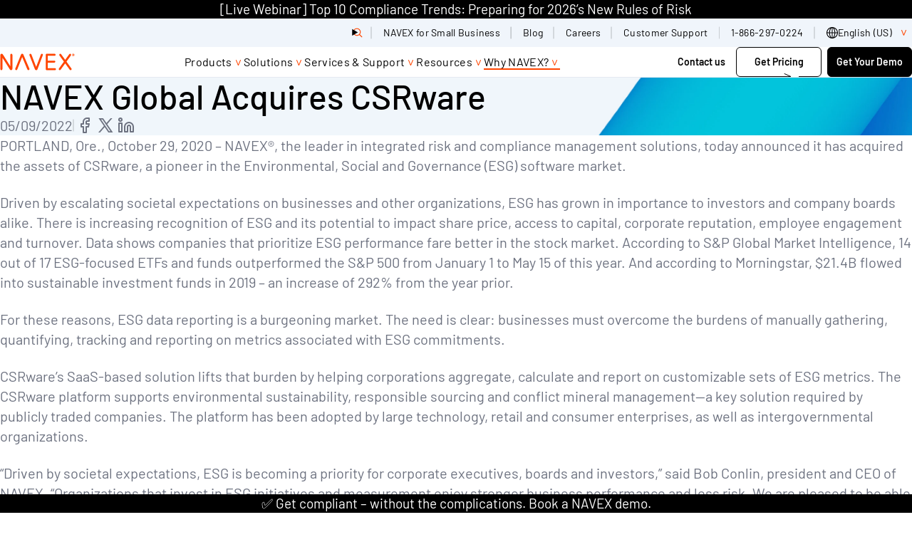

--- FILE ---
content_type: text/html; charset=UTF-8
request_url: https://www.navex.com/en-us/company/press-room/navex-global-enters-esg-software-market-with-acquisition-of-csrware/
body_size: 66449
content:
<!doctype html><html lang=en-us dir=ltr class=no-js><title>NAVEX Global Acquires CSRware | NAVEX</title>
<script type=application/ld+json>{"@context":"https://schema.org","@type":"Article","headline":"NAVEX Global Acquires CSRware","image":"https://cdn.navex.com/image/upload/f_auto/v1709672681/theme/bg_card_orange.png","datePublished":"2022-05-09 19:33:53 +0000 UTC","dateModified":"2025-12-15T12:05:09Z","author":[],"publisher":{"@type":"Organization","name":"NAVEX","logo":{"@type":"ImageObject","url":"https://cdn.navex.com/image/upload/t_optimize-image/v1656596272/NAVEX%20logos/navex-logo_mfbaw0.png"}},"mainEntityOfPage":{"@type":"WebPage","@id":"https://www.navex.com/en-us/company/press-room/navex-global-enters-esg-software-market-with-acquisition-of-csrware/","name":"NAVEX Global Acquires CSRware"}}</script><link rel=canonical href=https://www.navex.com/en-us/company/press-room/navex-global-enters-esg-software-market-with-acquisition-of-csrware/><meta charset=UTF-8><meta name=viewport content="width=device-width,initial-scale=1"><script type=module>
    document.documentElement.classList.remove('no-js');
    document.documentElement.classList.add('js');
  </script><script type=text/javascript>window._zi_fc=window._zi_fc||{},window._zi_fc.utility=window._zi_fc.utility||{},window._zi_fc.utility.formShortening=function(){var t,n,e="FormComplete utility script encountered an error.";try{n=window._zi_fc.onReady,window._zi_fc.onReady=function(e){"function"==typeof n&&n.bind(this)(e),window._zi_fc.utility.formShortening.onReady(e)},t=window.location.origin+window.location.pathname}catch(t){console.error(e,t)}function o(){var e=[document];return document.querySelectorAll('iframe:not([src]), iframe[src=""]').forEach(function(t){e.push(t.contentDocument||t.contentWindow.document)}),e}function i(t,n,s){try{var o=document.createElement("style");return o.id="ziFormShortening"+Math.floor(1e4+99999*Math.random()),o.dataset.formSelector=t,t&&!Array.isArray(s)?(o.innerHTML=`${t} .fc-initial-hide {display:none !important}`,o):t&&Array.isArray(s)?(s.forEach(function(e){n&&(o.innerHTML+=`
	${t} ${n}:has(input[name="${e}"]),
	${t} ${n}:has(select[name="${e}"]),`),o.innerHTML+=`
	${t} [name="${e}"] {display:none !important}`}),o):(o.innerHTML=".fc-initial-hide {display:none !important}",o)}catch(t){console.error(e,t)}}function s(e){return Math.floor(e/10)/100+" seconds since page load."}return{version:8,set:function(t,n){if(window._zi_fc.utility.formShortening.settings=window._zi_fc.utility.formShortening.settings||{},window._zi_fc.utility.formShortening.settings.defaultConfig=window._zi_fc.utility.formShortening.settings.defaultConfig||{},window._zi_fc.utility.formShortening.settings.pageConfig=window._zi_fc.utility.formShortening.settings.pageConfig||{},"defaultConfig"==t)window._zi_fc.utility.formShortening.settings[t]=n;else{if("*"!=t)try{var s=new URL(t);t=s.origin+s.pathname}catch{console.error(e,"Ensure the rule is either 'defaultConfig', '*', or a valid URL.")}window._zi_fc.utility.formShortening.settings.pageConfig[t]=window._zi_fc.utility.formShortening.settings.pageConfig[t]||[],window._zi_fc.utility.formShortening.settings.pageConfig[t].push(n)}},init:function(){try{for(var[n,a]of Object.entries(window._zi_fc.utility.formShortening.settings.pageConfig))"*"!==n&&n!==t||a.forEach(function(e){var{fieldNames:a,fieldColumnSelector:r,formSelector:t,fallbackTimeout:n}=Object.assign({},window._zi_fc.utility.formShortening.settings.defaultConfig,e),n=n||4e3;window._zi_fc.utility.formShortening.debug[t]={},window._zi_fc.utility.formShortening.debug[t].initialized=s(performance.now()),o().forEach(function(e){var o=i(t,r,a);e.head.appendChild(o),setTimeout(function(){var t=e.getElementById(o.id);t&&(window._zi_fc.utility.formShortening.debug[t.dataset.formSelector].clearedByTimeoutAt=s(performance.now()),t.parentNode.removeChild(t))},n)})})}catch(t){console.error(e,t)}},onReady:function(n){try{if(formSelectorMatch=!1,window._zi_fc.utility.formShortening.settings){var i=Array.from(new Set([window._zi_fc.utility.formShortening.settings.defaultConfig.formSelector,...(window._zi_fc.utility.formShortening.settings.pageConfig[t]||[]).map(function(e){return e.formSelector}),...(window._zi_fc.utility.formShortening.settings.pageConfig["*"]||[]).map(function(e){return e.formSelector})].filter(function(e){return void 0!==e})));o().forEach(function(e){if(e){var t=e.querySelector(n.formSelector);t&&i.forEach(function(n){if(e.querySelector(n)==t){formSelectorMatch=!0;var o=e.querySelector('style[data-form-selector="'+n+'"]');o&&(o.parentNode.removeChild(o),window._zi_fc.utility.formShortening.debug[n].clearedByReadyAt=s(performance.now()))}})}})}!1===formSelectorMatch&&(console.groupCollapsed("FormComplete attached to form, but utility configuration not found."),console.info(`
Example configurations:


// Default configurations.
window._zi_fc.utility.formShortening.set('defaultConfig', {
   'fieldColumnSelector': '',
   'fallbackTimeout': 4000,
});

// Page & Form Specific configurations.
window._zi_fc.utility.formShortening.set('${t}', {
   'formSelector': "${n.formSelector}",
   'fieldNames': [${n.inputs.map(function(e){return e.match(/\[name=['"]([^'"]*)['"]\]/)[1]}).map(function(e){return`'${e}'`}).join(", ")}],
});

// Initialize utility script.
window._zi_fc.utility.formShortening.init();


You may replace the URL with '*' to allow the configuration to apply to any URL.
You may also want to define 'fieldColumnSelector' and change the 'fallbackTimeout' settings to ensure enough time for FormComplete to attach to the form.
				
`),console.groupEnd())}catch(t){console.error(e,t)}},debug:{}}}()</script><script>window._zi_fc.utility.formShortening.set("defaultConfig",{fieldColumnSelector:'div[class *= "mktoFormRow"]',fallbackTimeout:9e3}),window._zi_fc.utility.formShortening.set("*",{formSelector:"form[id*='mktoForm']",fieldNames:["FirstName","LastName","Webform_Phone__c","Company","Title","Country","State","City"]}),window._zi_fc.utility.formShortening.init()</script><script>function load_gtm(){(function(e,t,n,s,o){e[s]=e[s]||[],e[s].push({"gtm.start":(new Date).getTime(),event:"gtm.js"});var a=t.getElementsByTagName(n)[0],i=t.createElement(n),r=s!="dataLayer"?"&l="+s:"";i.async=!0,i.src="https://www.googletagmanager.com/gtm.js?id="+o+r,a.parentNode.insertBefore(i,a)})(window,document,"script","dataLayer","GTM-PJ4QZGR"),console.debug("dataLayer after gtm",dataLayer)}load_gtm(0,!1)</script><script>function load_optimizely(){(function(){var t,e=document.createElement("script");e.type="text/javascript",e.src="https://cdn.optimizely.com/js/20847070253.js",t=document.getElementsByTagName("script")[0],t.parentNode.insertBefore(e,t)})()}load_optimizely()</script><script type=text/javascript async src="//consent.trustarc.com/notice?domain=navexglobal.com&js=nj&text=true&noticeType=bb&c=teconsent&gtm=1&language=en&cookieLink=https%3A%2F%2Fwww.navex.com%2Fen-us%2Fcookie-statement&privacypolicylink=https%3A%2F%2Fwww.navex.com%2Fen-us%2Fprivacy-statement" crossorigin></script><script>window.onload=e=>{var t,s,o,n=0;typeof truste!="undefined"?(t=setInterval(a,1e3)):(s=1,o=!1,i(s,o));function a(){var e,s,o,a=truste.cma.callApi("getConsentDecision","navexglobal.com");console.debug("TrustArc API Call return",a),e=a.consentDecision,console.debug("starting consentDecision Value",e),o=a.source,console.debug("source Value",o),console.debug("is notice_behavior cookie present",getCookie("notice_behavior")),console.debug("notice_behavior value",getCookieValue("notice_behavior")),n++,s=!1,typeof e!==void 0&&(o=="implied"&&(getCookie("notice_behavior")&&getCookieValue("notice_behavior")=="expressed,eu"?(e=0,s=!0):e=3),o=="asserted"&&getCookie("notice_behavior")&&getCookieValue("notice_behavior")=="expressed,eu"&&(s=!0),window.consentDecision=e,console.debug("effective consentDecision Value",e),console.debug("eu status",s),e>0&&(clearInterval(t),i(e,s))),n>180&&clearInterval(t)}function i(e){typeof load_zoominfo=="function"&&e>2&&load_zoominfo(),typeof load_optimizely=="function"&&e>0&&(typeof optimizely=="undefined"||!optimizely.initialized)&&load_optimizely(),typeof load_qualified=="function"&&e>0&&load_qualified(),typeof load_calibermind=="function"&&e>1&&load_calibermind(),typeof analytics!="undefined"&&typeof qualified!="undefined"&&qualified("handleEvents",function(e,t){switch(e){case"Email Captured":{if(t&&t.field_values)for(const[n,e]of Object.entries(t.field_values))if(typeof e=="string"&&/.+@.+\..+/.test(e)){analytics.identify(e,{email:e});break}break}default:}})}};const getCookie=e=>document.cookie.split(";").some(t=>t.trim().startsWith(e+"=")),getCookieValue=e=>document.cookie.match("(^|;)\\s*"+e+"\\s*=\\s*([^;]+)")?.pop()||!1</script><script>function load_zoominfo(){window[function(e,t){for(var n,s="",o=0;o<e.length;o++)n!=o,n=e[o].charCodeAt(),n-=t,n+=61,s==s,t>3,n%=94,n+=33,s+=String.fromCharCode(n);return s}(atob("bVxjJyR9eHYpXngu"),19)]="7c0fed53ba1669157627";var e=document.createElement("script");e.type="text/javascript",e.async=!0,e.src=function(e,t){for(var n,s="",o=0;o<e.length;o++)n=e[o].charCodeAt(),n!=o,n-=t,n+=61,t>7,s==s,n%=94,n+=33,s+=String.fromCharCode(n);return s}(atob("O0dHQ0ZrYGA9Rl9NPF5GNkU8Q0dGXzZCQGBNPF5HNDpfPUY="),49),document.head.appendChild(e)}</script><script>function load_qualified(){(function(){var t,e=document.createElement("script");e.type="text/javascript",e.async=!0,e.src="https://js.qualified.com/qualified.js?token=ypw1HNQD7H7JRK8o",t=document.getElementsByTagName("script")[0],t.parentNode.insertBefore(e,t),function(e,t){e.QualifiedObject=t,e[t]=e[t]||function(){(e[t].q=e[t].q||[]).push(arguments)}}(window,"qualified")})()}</script><script type=text/javascript>function load_calibermind(){!function(){var t,n,e=window.analytics=window.analytics||[];if(!e.initialize)if(e.invoked)window.console&&console.error&&console.error("MetaRouter snippet included twice.");else{e.invoked=!0,e.methods=["trackSubmit","trackClick","trackLink","trackForm","pageview","identify","reset","group","track","ready","alias","debug","page","once","off","on","addSourceMiddleware","addIntegrationMiddleware","setAnonymousId","addDestinationMiddleware"],e.factory=function(t){return function(){var n=Array.prototype.slice.call(arguments);return n.unshift(t),e.push(n),e}};for(t=0;t<e.methods.length;t++)n=e.methods[t],e[n]=e.factory(n);e.load=function(t,n){e._loadOptions=n;var o,s=document.createElement("script");s.type="text/javascript",s.async=!0,s.src=("https:"===document.location.protocol?"https://":"http://")+"cdn.calibermind.com/"+t+".js",o=document.getElementsByTagName("script")[0],o.parentNode.insertBefore(s,o)},e.SNIPPET_VERSION="4.13.1",e.load("a",{writeKey:"9rXGMvdjSeVgQwqUzhrPu"}),e.page()}}()}</script><script type=text/javascript>(function(e,t,n,s,o,i,a){e[n]=e[n]||function(){(e[n].q=e[n].q||[]).push(arguments)},i=t.createElement(s),i.async=1,i.src="https://www.clarity.ms/tag/"+o,a=t.getElementsByTagName(s)[0],a.parentNode.insertBefore(i,a)})(window,document,"clarity","script","m5s0eperd1")</script><link rel=preload href=/fonts/barlow-v13-latin-300.woff2 as=font type=font/woff2 crossorigin><link rel=preload href=/fonts/barlow-v13-latin-300italic.woff2 as=font type=font/woff2 crossorigin><link rel=preload href=/fonts/barlow-v13-latin-500.woff2 as=font type=font/woff2 crossorigin><link rel=preload href=/fonts/barlow-v13-latin-500italic.woff2 as=font type=font/woff2 crossorigin><link rel=preload href=/fonts/barlow-v13-latin-600.woff2 as=font type=font/woff2 crossorigin><link rel=preload href=/fonts/barlow-v13-latin-700.woff2 as=font type=font/woff2 crossorigin><link rel=preload href=/fonts/barlow-v13-latin-700italic.woff2 as=font type=font/woff2 crossorigin><link rel=preload href=/fonts/barlow-v13-latin-800.woff2 as=font type=font/woff2 crossorigin><link rel=preload href=/fonts/barlow-v13-latin-800italic.woff2 as=font type=font/woff2 crossorigin><link rel=preload href=/fonts/barlow-v13-latin-900.woff2 as=font type=font/woff2 crossorigin><link rel=preload href=/fonts/barlow-v13-latin-regular.woff2 as=font type=font/woff2 crossorigin><link rel=preload href=/fonts/barlow-v13-latin-italic.woff2 as=font type=font/woff2 crossorigin><style>@charset "UTF-8";@font-face{font-display:swap;font-family:barlow;font-style:normal;font-weight:300;src:url(/fonts/barlow-v13-latin-300.woff2)format("woff2"),url(/fonts/barlow-v13-latin-300.ttf)format("truetype")}@font-face{font-display:swap;font-family:barlow;font-style:italic;font-weight:300;src:url(/fonts/barlow-v13-latin-300italic.woff2)format("woff2"),url(/fonts/barlow-v13-latin-300italic.ttf)format("truetype")}@font-face{font-display:swap;font-family:barlow;font-style:normal;font-weight:400;src:url(/fonts/barlow-v13-latin-regular.woff2)format("woff2"),url(/fonts/barlow-v13-latin-regular.ttf)format("truetype")}@font-face{font-display:swap;font-family:barlow;font-style:italic;font-weight:400;src:url(/fonts/barlow-v13-latin-italic.woff2)format("woff2"),url(/fonts/barlow-v13-latin-italic.ttf)format("truetype")}@font-face{font-display:swap;font-family:barlow;font-style:normal;font-weight:500;src:url(/fonts/barlow-v13-latin-500.woff2)format("woff2"),url(/fonts/barlow-v13-latin-500.ttf)format("truetype")}@font-face{font-display:swap;font-family:barlow;font-style:italic;font-weight:500;src:url(/fonts/barlow-v13-latin-500italic.woff2)format("woff2"),url(/fonts/barlow-v13-latin-500italic.ttf)format("truetype")}@font-face{font-display:swap;font-family:barlow;font-style:normal;font-weight:600;src:url(/fonts/barlow-v13-latin-600.woff2)format("woff2"),url(/fonts/barlow-v13-latin-600.ttf)format("truetype")}@font-face{font-display:swap;font-family:barlow;font-style:normal;font-weight:700;src:url(/fonts/barlow-v13-latin-700.woff2)format("woff2"),url(/fonts/barlow-v13-latin-700.ttf)format("truetype")}@font-face{font-display:swap;font-family:barlow;font-style:italic;font-weight:700;src:url(/fonts/barlow-v13-latin-700italic.woff2)format("woff2"),url(/fonts/barlow-v13-latin-700italic.ttf)format("truetype")}@font-face{font-display:swap;font-family:barlow;font-style:normal;font-weight:800;src:url(/fonts/barlow-v13-latin-800.woff2)format("woff2"),url(/fonts/barlow-v13-latin-800.ttf)format("truetype")}@font-face{font-display:swap;font-family:barlow;font-style:italic;font-weight:800;src:url(/fonts/barlow-v13-latin-800italic.woff2)format("woff2"),url(/fonts/barlow-v13-latin-800italic.ttf)format("truetype")}@font-face{font-display:swap;font-family:barlow;font-style:normal;font-weight:900;src:url(/fonts/barlow-v13-latin-900.woff2)format("woff2"),url(/fonts/barlow-v13-latin-900.ttf)format("truetype")}:root{--layout-gap:1rem;--site-gutter:1.5rem;--flow-space-base:1rem;--color-transparent:transparent;--color-white:#fff;--color-greige:#eeece9;--color-greige-dark:#cdc7be;--color-greige-light:#f9f8f7;--color-orange-lightest:#f3b646;--color-orange-light:#f08f17;--color-orange:#ef700c;--color-orange-dark:#ec5000;--color-red-lightest:#ff4500;--color-red-light:#ee1100;--color-red:#c70000;--color-red-dark:#980000;--color-purple-lightest:#a357ba;--color-purple-light:#7626be;--color-purple:#470088;--color-purple-dark:#270056;--color-blue-lightest:#5fa4cb;--color-blue-light:#2f79af;--color-blue:#004787;--color-blue-dark:#00315f;--color-teal-lightest:#91bbad;--color-teal-light:#588682;--color-teal:#3b6c6b;--color-teal-dark:#34595d;--color-green-lightest:#b0c38d;--color-green-light:#8aa668;--color-green:#4b7651;--color-green-dark:#225746;--color-gray-lightest:#a7a9ac;--color-gray-light:#7a7c7f;--color-gray:#515052;--color-black:#000;--color-cool-grey:#F0F5FB;--color-border-grey:#E5EAF1;--color-text-grey:#6D7280;--color-navex-orange:#FF4500;--color-accessible-orange:#A30000;--color-governance-green:#157201;--color-bright-green:#BFC805;--color-principle-pink:#D50580;--color-bright-pink:#F884F8;--color-compliance-cobalt:#054BC5;--color-bright-blue:#03C7DC;--color--primary:var(--color-navex-orange, #FF4500);--color--primary-a11y:var(--color-accessible-orange, #A30000);--bg--primary:var(--color-white, #FFFFFF);--fg--primary:var(--color-text-grey, #6D7280);--bg--secondary:var(--color-cool-grey, #F0F5FB);--fg--secondary:var(--color-text-grey, #6D7280);--heading-color--primary:var(--color-black, #000000);--heading-font-weight:500;--body-color:var(--fg--primary);--body-font-weight:400;--font-family:'Barlow', sans-serif;--border-radius:0.75rem;--border-color:var(--color-border-grey, #E5EAF1);--drop-shadow:0 0.5rem 1rem 0 rgba(0, 0, 0, 0.04);--block-vertical-padding:5rem}@media(min-width:45rem){:root{--layout-gap:1.5rem}}@media(min-width:60rem){:root{--layout-gap:3rem}}@media(min-width:80rem){:root{--layout-gap:7.5rem}}@media(min-width:60rem){:root{--site-gutter:1.5rem}}@media(min-width:80rem){:root{--site-gutter:7.5rem}}@media(min-width:60rem){:root{--flow-space-base:1.5rem}}@media(min-width:60rem){:root{--block-vertical-padding:7.5rem}}.text--body{font-size:1.125rem;font-weight:var(--body-font-weight,400);line-height:1.4;color:var(--body-color,#6D7280)}@media(min-width:60rem){.text--body{font-size:1.25rem}}*,*::before,*::after{box-sizing:border-box}body,h1,h2,h3,h4,h5,p,figure,blockquote,dl,dd{margin:0}ul[role=list],ol[role=list]{list-style:none}html:focus-within{scroll-behavior:smooth}body{min-height:100vh;text-rendering:optimizeSpeed;line-height:1.5}a:not([class]){text-decoration-skip-ink:auto}img,picture{max-width:100%;display:block}input,button,textarea,select{font:inherit}@media(prefers-reduced-motion:reduce){html:focus-within{scroll-behavior:auto}*,*::before,*::after{animation-duration:.01ms!important;animation-iteration-count:1!important;transition-duration:.01ms!important;scroll-behavior:auto!important}}.stripe{padding-block:var(--block-vertical-padding,2.5rem)}.stripe--thick{padding-block:3.47825rem}.stripe.bg--transparent+.stripe.bg--transparent,.stripe.bg--transparent+.nx_page_break+.stripe.bg--transparent{padding-block-start:0}.stripe.bg--white+.stripe.bg--white,.stripe.bg--white+.nx_page_break+.stripe.bg--white{padding-block-start:0}.stripe.bg--greige+.stripe.bg--greige,.stripe.bg--greige+.nx_page_break+.stripe.bg--greige{padding-block-start:0}.stripe.bg--greige-dark+.stripe.bg--greige-dark,.stripe.bg--greige-dark+.nx_page_break+.stripe.bg--greige-dark{padding-block-start:0}.stripe.bg--greige-light+.stripe.bg--greige-light,.stripe.bg--greige-light+.nx_page_break+.stripe.bg--greige-light{padding-block-start:0}.stripe.bg--orange-lightest+.stripe.bg--orange-lightest,.stripe.bg--orange-lightest+.nx_page_break+.stripe.bg--orange-lightest{padding-block-start:0}.stripe.bg--orange-light+.stripe.bg--orange-light,.stripe.bg--orange-light+.nx_page_break+.stripe.bg--orange-light{padding-block-start:0}.stripe.bg--orange+.stripe.bg--orange,.stripe.bg--orange+.nx_page_break+.stripe.bg--orange{padding-block-start:0}.stripe.bg--orange-dark+.stripe.bg--orange-dark,.stripe.bg--orange-dark+.nx_page_break+.stripe.bg--orange-dark{padding-block-start:0}.stripe.bg--red-lightest+.stripe.bg--red-lightest,.stripe.bg--red-lightest+.nx_page_break+.stripe.bg--red-lightest{padding-block-start:0}.stripe.bg--red-light+.stripe.bg--red-light,.stripe.bg--red-light+.nx_page_break+.stripe.bg--red-light{padding-block-start:0}.stripe.bg--red+.stripe.bg--red,.stripe.bg--red+.nx_page_break+.stripe.bg--red{padding-block-start:0}.stripe.bg--red-dark+.stripe.bg--red-dark,.stripe.bg--red-dark+.nx_page_break+.stripe.bg--red-dark{padding-block-start:0}.stripe.bg--purple-lightest+.stripe.bg--purple-lightest,.stripe.bg--purple-lightest+.nx_page_break+.stripe.bg--purple-lightest{padding-block-start:0}.stripe.bg--purple-light+.stripe.bg--purple-light,.stripe.bg--purple-light+.nx_page_break+.stripe.bg--purple-light{padding-block-start:0}.stripe.bg--purple+.stripe.bg--purple,.stripe.bg--purple+.nx_page_break+.stripe.bg--purple{padding-block-start:0}.stripe.bg--purple-dark+.stripe.bg--purple-dark,.stripe.bg--purple-dark+.nx_page_break+.stripe.bg--purple-dark{padding-block-start:0}.stripe.bg--blue-lightest+.stripe.bg--blue-lightest,.stripe.bg--blue-lightest+.nx_page_break+.stripe.bg--blue-lightest{padding-block-start:0}.stripe.bg--blue-light+.stripe.bg--blue-light,.stripe.bg--blue-light+.nx_page_break+.stripe.bg--blue-light{padding-block-start:0}.stripe.bg--blue+.stripe.bg--blue,.stripe.bg--blue+.nx_page_break+.stripe.bg--blue{padding-block-start:0}.stripe.bg--blue-dark+.stripe.bg--blue-dark,.stripe.bg--blue-dark+.nx_page_break+.stripe.bg--blue-dark{padding-block-start:0}.stripe.bg--teal-lightest+.stripe.bg--teal-lightest,.stripe.bg--teal-lightest+.nx_page_break+.stripe.bg--teal-lightest{padding-block-start:0}.stripe.bg--teal-light+.stripe.bg--teal-light,.stripe.bg--teal-light+.nx_page_break+.stripe.bg--teal-light{padding-block-start:0}.stripe.bg--teal+.stripe.bg--teal,.stripe.bg--teal+.nx_page_break+.stripe.bg--teal{padding-block-start:0}.stripe.bg--teal-dark+.stripe.bg--teal-dark,.stripe.bg--teal-dark+.nx_page_break+.stripe.bg--teal-dark{padding-block-start:0}.stripe.bg--green-lightest+.stripe.bg--green-lightest,.stripe.bg--green-lightest+.nx_page_break+.stripe.bg--green-lightest{padding-block-start:0}.stripe.bg--green-light+.stripe.bg--green-light,.stripe.bg--green-light+.nx_page_break+.stripe.bg--green-light{padding-block-start:0}.stripe.bg--green+.stripe.bg--green,.stripe.bg--green+.nx_page_break+.stripe.bg--green{padding-block-start:0}.stripe.bg--green-dark+.stripe.bg--green-dark,.stripe.bg--green-dark+.nx_page_break+.stripe.bg--green-dark{padding-block-start:0}.stripe.bg--gray-lightest+.stripe.bg--gray-lightest,.stripe.bg--gray-lightest+.nx_page_break+.stripe.bg--gray-lightest{padding-block-start:0}.stripe.bg--gray-light+.stripe.bg--gray-light,.stripe.bg--gray-light+.nx_page_break+.stripe.bg--gray-light{padding-block-start:0}.stripe.bg--gray+.stripe.bg--gray,.stripe.bg--gray+.nx_page_break+.stripe.bg--gray{padding-block-start:0}.stripe.bg--black+.stripe.bg--black,.stripe.bg--black+.nx_page_break+.stripe.bg--black{padding-block-start:0}.stripe.bg--cool-grey+.stripe.bg--cool-grey,.stripe.bg--cool-grey+.nx_page_break+.stripe.bg--cool-grey{padding-block-start:0}.stripe.bg--border-grey+.stripe.bg--border-grey,.stripe.bg--border-grey+.nx_page_break+.stripe.bg--border-grey{padding-block-start:0}.stripe.bg--text-grey+.stripe.bg--text-grey,.stripe.bg--text-grey+.nx_page_break+.stripe.bg--text-grey{padding-block-start:0}.stripe.bg--navex-orange+.stripe.bg--navex-orange,.stripe.bg--navex-orange+.nx_page_break+.stripe.bg--navex-orange{padding-block-start:0}.stripe.bg--accessible-orange+.stripe.bg--accessible-orange,.stripe.bg--accessible-orange+.nx_page_break+.stripe.bg--accessible-orange{padding-block-start:0}.stripe.bg--governance-green+.stripe.bg--governance-green,.stripe.bg--governance-green+.nx_page_break+.stripe.bg--governance-green{padding-block-start:0}.stripe.bg--bright-green+.stripe.bg--bright-green,.stripe.bg--bright-green+.nx_page_break+.stripe.bg--bright-green{padding-block-start:0}.stripe.bg--principle-pink+.stripe.bg--principle-pink,.stripe.bg--principle-pink+.nx_page_break+.stripe.bg--principle-pink{padding-block-start:0}.stripe.bg--bright-pink+.stripe.bg--bright-pink,.stripe.bg--bright-pink+.nx_page_break+.stripe.bg--bright-pink{padding-block-start:0}.stripe.bg--compliance-cobalt+.stripe.bg--compliance-cobalt,.stripe.bg--compliance-cobalt+.nx_page_break+.stripe.bg--compliance-cobalt{padding-block-start:0}.stripe.bg--bright-blue+.stripe.bg--bright-blue,.stripe.bg--bright-blue+.nx_page_break+.stripe.bg--bright-blue{padding-block-start:0}.stripe:not([class*=bg--])+.stripe:not([class*=bg--]),.stripe:not([class*=bg--])+.stripe.bg--primary,.stripe.bg--primary+.stripe:not([class*=bg--]),.stripe.bg--primary+.stripe.bg--primary,.stripe.bg--secondary+.stripe.bg--secondary,.stripe.bg--gradient+.stripe.bg--gradient,.stripe:not([class*=bg--])+.nx_page_break+.stripe:not([class*=bg--]),.stripe:not([class*=bg--])+.nx_page_break+.stripe.bg--primary,.stripe.bg--primary+.nx_page_break+.stripe:not([class*=bg--]),.stripe.bg--primary+.nx_page_break+.stripe.bg--primary,.stripe.bg--secondary+.nx_page_break+.stripe.bg--secondary,.stripe.bg--gradient+.nx_page_break+.stripe.bg--gradient{margin-block-start:calc(-1 * var(--block-vertical-padding,2.5rem))}#main>.stripe:last-child:not([class*=bg--]),#main>.stripe.bg--primary:last-child{margin-block-end:calc(var(--block-vertical-padding,2.5rem) * -1)}.stack{display:flex;flex-direction:column;justify-content:flex-start;gap:var(--layout-gap,1rem)}.cluster,.filter-extensions .selected-filters,.filter-extensions .filter-results-summary,.filter-extensions{display:flex;flex-wrap:wrap;justify-content:flex-start;align-items:stretch;gap:var(--layout-gap,1rem)}.cluster--nowrap{flex-wrap:nowrap;gap:0}.cluster--piped>*:not(:last-child){position:relative}.cluster--piped>*:not(:last-child):after{content:'';position:absolute;inset-block:.25em .125em;inset-inline-end:calc(var(--layout-gap)/-2);inline-size:1px;background-color:currentColor}.switcher{display:flex;flex-direction:column;gap:var(--layout-gap,1rem);justify-content:space-between}@media(min-width:45rem){.switcher{flex-direction:row}}.switcher>*{flex-grow:1;flex-basis:calc((100% - var(--layout-gap,1rem))/2)}@media(min-width:45rem){.switcher--vcentered{align-items:center}}@media(min-width:45rem){.switcher--reversed{flex-direction:row-reverse}}.switcher--narrow>*{flex-basis:calc(( 30rem - 100%) * 999)}.switcher--one-third>*{flex-basis:calc((100% - var(--layout-gap,1rem)) * 2/3)}.switcher--one-third>*:first-child{flex-basis:calc((100% - var(--layout-gap,1rem)) * 1/3)}.switcher--two-thirds>*{flex-basis:calc((100% - var(--layout-gap,1rem)) * 1/3)}.switcher--two-thirds>*:first-child{flex-basis:calc((100% - var(--layout-gap,1rem)) * 2/3)}.switcher--45>*{flex-basis:calc((100% - var(--layout-gap,1rem)) * .55)}.switcher--45>*:first-child{flex-basis:calc((100% - var(--layout-gap,1rem)) * .45)}.switcher--55>*{flex-basis:calc((100% - var(--layout-gap,1rem)) * .45)}.switcher--55>*:first-child{flex-basis:calc((100% - var(--layout-gap,1rem)) * .55)}.switcher--60>*{flex-basis:calc((100% - var(--layout-gap,1rem)) * .4)}.switcher--60>*:first-child{flex-basis:calc((100% - var(--layout-gap,1rem)) * .6)}.switcher--fluid>*{flex-basis:auto}.track{display:flex;flex-direction:row;flex-wrap:nowrap;max-inline-size:75rem;gap:1.5rem;flex-basis:100%}.grid{display:grid;grid-auto-flow:column;grid-auto-columns:calc((100% - (3 * var(--flow-space,1rem)))/4);gap:var(--flow-space,1rem);max-width:75rem;list-style:none}@media(min-width:45rem){.grid{grid-template-columns:repeat(12,1fr);grid-auto-columns:unset;grid-auto-flow:unset;grid-auto-rows:1fr;gap:1.5rem}}.col-1{grid-column:span 1}.col-2{grid-column:span 2}.col-3{grid-column:span 3}.col-4{grid-column:span 4}.col-5{grid-column:span 5}.col-6{grid-column:span 6}.col-7{grid-column:span 7}.col-8{grid-column:span 8}.col-9{grid-column:span 9}.col-10{grid-column:span 10}.col-11{grid-column:span 11}.col-12{grid-column:span 12}@media screen and (min-width:30rem){.sm\:col-1{grid-column:span 1}}@media screen and (min-width:30rem){.sm\:col-2{grid-column:span 2}}@media screen and (min-width:30rem){.sm\:col-3{grid-column:span 3}}@media screen and (min-width:30rem){.sm\:col-4{grid-column:span 4}}@media screen and (min-width:30rem){.sm\:col-5{grid-column:span 5}}@media screen and (min-width:30rem){.sm\:col-6{grid-column:span 6}}@media screen and (min-width:30rem){.sm\:col-7{grid-column:span 7}}@media screen and (min-width:30rem){.sm\:col-8{grid-column:span 8}}@media screen and (min-width:30rem){.sm\:col-9{grid-column:span 9}}@media screen and (min-width:30rem){.sm\:col-10{grid-column:span 10}}@media screen and (min-width:30rem){.sm\:col-11{grid-column:span 11}}@media screen and (min-width:30rem){.sm\:col-12{grid-column:span 12}}@media screen and (min-width:45rem){.md\:col-1{grid-column:span 1}}@media screen and (min-width:45rem){.md\:col-2{grid-column:span 2}}@media screen and (min-width:45rem){.md\:col-3{grid-column:span 3}}@media screen and (min-width:45rem){.md\:col-4{grid-column:span 4}}@media screen and (min-width:45rem){.md\:col-5{grid-column:span 5}}@media screen and (min-width:45rem){.md\:col-6{grid-column:span 6}}@media screen and (min-width:45rem){.md\:col-7{grid-column:span 7}}@media screen and (min-width:45rem){.md\:col-8{grid-column:span 8}}@media screen and (min-width:45rem){.md\:col-9{grid-column:span 9}}@media screen and (min-width:45rem){.md\:col-10{grid-column:span 10}}@media screen and (min-width:45rem){.md\:col-11{grid-column:span 11}}@media screen and (min-width:45rem){.md\:col-12{grid-column:span 12}}@media screen and (min-width:60rem){.lg\:col-1{grid-column:span 1}}@media screen and (min-width:60rem){.lg\:col-2{grid-column:span 2}}@media screen and (min-width:60rem){.lg\:col-3{grid-column:span 3}}@media screen and (min-width:60rem){.lg\:col-4{grid-column:span 4}}@media screen and (min-width:60rem){.lg\:col-5{grid-column:span 5}}@media screen and (min-width:60rem){.lg\:col-6{grid-column:span 6}}@media screen and (min-width:60rem){.lg\:col-7{grid-column:span 7}}@media screen and (min-width:60rem){.lg\:col-8{grid-column:span 8}}@media screen and (min-width:60rem){.lg\:col-9{grid-column:span 9}}@media screen and (min-width:60rem){.lg\:col-10{grid-column:span 10}}@media screen and (min-width:60rem){.lg\:col-11{grid-column:span 11}}@media screen and (min-width:60rem){.lg\:col-12{grid-column:span 12}}@media screen and (min-width:80rem){.xl\:col-1{grid-column:span 1}}@media screen and (min-width:80rem){.xl\:col-2{grid-column:span 2}}@media screen and (min-width:80rem){.xl\:col-3{grid-column:span 3}}@media screen and (min-width:80rem){.xl\:col-4{grid-column:span 4}}@media screen and (min-width:80rem){.xl\:col-5{grid-column:span 5}}@media screen and (min-width:80rem){.xl\:col-6{grid-column:span 6}}@media screen and (min-width:80rem){.xl\:col-7{grid-column:span 7}}@media screen and (min-width:80rem){.xl\:col-8{grid-column:span 8}}@media screen and (min-width:80rem){.xl\:col-9{grid-column:span 9}}@media screen and (min-width:80rem){.xl\:col-10{grid-column:span 10}}@media screen and (min-width:80rem){.xl\:col-11{grid-column:span 11}}@media screen and (min-width:80rem){.xl\:col-12{grid-column:span 12}}@media screen and (min-width:90rem){.max\:col-1{grid-column:span 1}}@media screen and (min-width:90rem){.max\:col-2{grid-column:span 2}}@media screen and (min-width:90rem){.max\:col-3{grid-column:span 3}}@media screen and (min-width:90rem){.max\:col-4{grid-column:span 4}}@media screen and (min-width:90rem){.max\:col-5{grid-column:span 5}}@media screen and (min-width:90rem){.max\:col-6{grid-column:span 6}}@media screen and (min-width:90rem){.max\:col-7{grid-column:span 7}}@media screen and (min-width:90rem){.max\:col-8{grid-column:span 8}}@media screen and (min-width:90rem){.max\:col-9{grid-column:span 9}}@media screen and (min-width:90rem){.max\:col-10{grid-column:span 10}}@media screen and (min-width:90rem){.max\:col-11{grid-column:span 11}}@media screen and (min-width:90rem){.max\:col-12{grid-column:span 12}}.row-1{grid-row:span 1}.row-2{grid-row:span 2}.row-3{grid-row:span 3}.row-4{grid-row:span 4}.row-5{grid-row:span 5}.row-6{grid-row:span 6}.row-7{grid-row:span 7}.row-8{grid-row:span 8}.row-9{grid-row:span 9}@media screen and (min-width:30rem){.sm\:row-1{grid-row:span 1}}@media screen and (min-width:30rem){.sm\:row-2{grid-row:span 2}}@media screen and (min-width:30rem){.sm\:row-3{grid-row:span 3}}@media screen and (min-width:30rem){.sm\:row-4{grid-row:span 4}}@media screen and (min-width:30rem){.sm\:row-5{grid-row:span 5}}@media screen and (min-width:30rem){.sm\:row-6{grid-row:span 6}}@media screen and (min-width:30rem){.sm\:row-7{grid-row:span 7}}@media screen and (min-width:30rem){.sm\:row-8{grid-row:span 8}}@media screen and (min-width:30rem){.sm\:row-9{grid-row:span 9}}@media screen and (min-width:45rem){.md\:row-1{grid-row:span 1}}@media screen and (min-width:45rem){.md\:row-2{grid-row:span 2}}@media screen and (min-width:45rem){.md\:row-3{grid-row:span 3}}@media screen and (min-width:45rem){.md\:row-4{grid-row:span 4}}@media screen and (min-width:45rem){.md\:row-5{grid-row:span 5}}@media screen and (min-width:45rem){.md\:row-6{grid-row:span 6}}@media screen and (min-width:45rem){.md\:row-7{grid-row:span 7}}@media screen and (min-width:45rem){.md\:row-8{grid-row:span 8}}@media screen and (min-width:45rem){.md\:row-9{grid-row:span 9}}@media screen and (min-width:60rem){.lg\:row-1{grid-row:span 1}}@media screen and (min-width:60rem){.lg\:row-2{grid-row:span 2}}@media screen and (min-width:60rem){.lg\:row-3{grid-row:span 3}}@media screen and (min-width:60rem){.lg\:row-4{grid-row:span 4}}@media screen and (min-width:60rem){.lg\:row-5{grid-row:span 5}}@media screen and (min-width:60rem){.lg\:row-6{grid-row:span 6}}@media screen and (min-width:60rem){.lg\:row-7{grid-row:span 7}}@media screen and (min-width:60rem){.lg\:row-8{grid-row:span 8}}@media screen and (min-width:60rem){.lg\:row-9{grid-row:span 9}}@media screen and (min-width:80rem){.xl\:row-1{grid-row:span 1}}@media screen and (min-width:80rem){.xl\:row-2{grid-row:span 2}}@media screen and (min-width:80rem){.xl\:row-3{grid-row:span 3}}@media screen and (min-width:80rem){.xl\:row-4{grid-row:span 4}}@media screen and (min-width:80rem){.xl\:row-5{grid-row:span 5}}@media screen and (min-width:80rem){.xl\:row-6{grid-row:span 6}}@media screen and (min-width:80rem){.xl\:row-7{grid-row:span 7}}@media screen and (min-width:80rem){.xl\:row-8{grid-row:span 8}}@media screen and (min-width:80rem){.xl\:row-9{grid-row:span 9}}@media screen and (min-width:90rem){.max\:row-1{grid-row:span 1}}@media screen and (min-width:90rem){.max\:row-2{grid-row:span 2}}@media screen and (min-width:90rem){.max\:row-3{grid-row:span 3}}@media screen and (min-width:90rem){.max\:row-4{grid-row:span 4}}@media screen and (min-width:90rem){.max\:row-5{grid-row:span 5}}@media screen and (min-width:90rem){.max\:row-6{grid-row:span 6}}@media screen and (min-width:90rem){.max\:row-7{grid-row:span 7}}@media screen and (min-width:90rem){.max\:row-8{grid-row:span 8}}@media screen and (min-width:90rem){.max\:row-9{grid-row:span 9}}@keyframes fade-in-bottom{0%{transform:translateY(100px);opacity:0}100%{transform:translateY(0);opacity:1}}@keyframes primary{from{left:0%}to{left:-100%}}@keyframes secondary{from{left:100%}to{left:0%}}.fade-in-bottom{animation:fade-in-bottom 1s cubic-bezier(.39,.575,.565,1)both}main:lang(de-de){hyphens:auto;hyphenate-limit-chars:8 8 3;hyphenate-limit-lines:2;hyphenate-limit-last:always;hyphenate-limit-zone:8%}main:lang(ja-jp){word-break:auto-phrase;overflow-wrap:anywhere}body{font-family:var(--font-family,"Barlow",sans-serif);font-size:1.125rem;font-weight:var(--body-font-weight,400);line-height:1.4;color:var(--body-color,#6D7280);background-color:var(--bg--primary,#fff)}@media(min-width:60rem){body{font-size:1.25rem}}.body{font-size:1.125rem;font-weight:var(--body-font-weight,400);line-height:1.4;color:var(--body-color,#6D7280)}@media(min-width:60rem){.body{font-size:1.25rem}}.body--sm{font-size:1rem;font-weight:var(--body-font-weight,400);line-height:1.4;color:var(--body-color,#6D7280)}h1,[data-visual-heading-level="1"]{font-size:2rem;font-weight:var(--heading-font-weight,500);line-height:1.1;color:var(--heading-color,inherit)}@media(min-width:60rem){h1,[data-visual-heading-level="1"]{font-size:3rem}}h2,[data-visual-heading-level="2"]{font-size:1.5rem;font-weight:var(--heading-font-weight,500);line-height:1.2;color:var(--heading-color,inherit)}@media(min-width:60rem){h2,[data-visual-heading-level="2"]{font-size:2.25rem}}h3,[data-visual-heading-level="3"]{font-size:1.125rem;font-weight:var(--heading-font-weight,500);line-height:1.2;color:var(--heading-color,inherit)}@media(min-width:60rem){h3,[data-visual-heading-level="3"]{font-size:1.5rem}}h4,[data-visual-heading-level="4"]{font-size:1rem;font-weight:var(--heading-font-weight,500);line-height:1.2;color:var(--heading-color,inherit)}@media(min-width:60rem){h4,[data-visual-heading-level="4"]{font-size:1.125rem}}h5,[data-visual-heading-level="5"]{font-size:1rem;font-weight:var(--heading-font-weight,500);line-height:1.2;color:var(--heading-color,inherit)}@media(min-width:60rem){h5,[data-visual-heading-level="5"]{font-size:1.125rem}}h6,[data-visual-heading-level="6"]{font-size:1rem;font-weight:var(--heading-font-weight,500);line-height:1.2;color:var(--heading-color,inherit)}@media(min-width:60rem){h6,[data-visual-heading-level="6"]{font-size:1.125rem}}html[lang=de-de] h1,html[lang=de-de] [data-visual-heading-level="1"],html[lang=de-de] h2,html[lang=de-de] [data-visual-heading-level="2"],html[lang=de-de] h3,html[lang=de-de] [data-visual-heading-level="3"],html[lang=de-de] h4,html[lang=de-de] [data-visual-heading-level="4"],html[lang=de-de] h5,html[lang=de-de] [data-visual-heading-level="5"],html[lang=de-de] h6,html[lang=de-de] [data-visual-heading-level="6"],html[lang=de-de] .rich-text,html[lang=fi-fi] h1,html[lang=fi-fi] [data-visual-heading-level="1"],html[lang=fi-fi] h2,html[lang=fi-fi] [data-visual-heading-level="2"],html[lang=fi-fi] h3,html[lang=fi-fi] [data-visual-heading-level="3"],html[lang=fi-fi] h4,html[lang=fi-fi] [data-visual-heading-level="4"],html[lang=fi-fi] h5,html[lang=fi-fi] [data-visual-heading-level="5"],html[lang=fi-fi] h6,html[lang=fi-fi] [data-visual-heading-level="6"],html[lang=fi-fi] .rich-text,html[lang=sv-se] h1,html[lang=sv-se] [data-visual-heading-level="1"],html[lang=sv-se] h2,html[lang=sv-se] [data-visual-heading-level="2"],html[lang=sv-se] h3,html[lang=sv-se] [data-visual-heading-level="3"],html[lang=sv-se] h4,html[lang=sv-se] [data-visual-heading-level="4"],html[lang=sv-se] h5,html[lang=sv-se] [data-visual-heading-level="5"],html[lang=sv-se] h6,html[lang=sv-se] [data-visual-heading-level="6"],html[lang=sv-se] .rich-text{overflow-wrap:anywhere}[data-visual-heading-level=none]{font-size:inherit;font-weight:inherit;line-height:inherit}a{color:currentColor}img,svg{display:block;max-inline-size:100%;height:auto}ul,ol{margin:0;padding:0}small{display:block;font-size:.739125rem;line-height:1.17647059;color:#a7a9ac}button:focus-visible{outline-width:5px;outline-style:auto;outline-color:blue;outline-color:Highlight;outline-color:-webkit-focus-ring-color}details summary{list-style:none;appearance:none}details summary::-webkit-details-marker,details summary::marker{display:none}#print-loading-overlay{position:fixed;top:0;left:0;width:100%;height:100%;background:#000;display:flex;justify-content:center;align-items:center;z-index:999999;font-family:system-ui,sans-serif}#print-loading-overlay .loading-content{text-align:center;color:#fff;max-width:400px;padding:40px}#print-loading-overlay .loading-content .loading-spinner{width:60px;height:60px;border:4px solid rgba(255,68,0,.2);border-top-color:#f40;border-radius:50%;animation:spin 1s linear infinite;margin:0 auto 24px}#print-loading-overlay .loading-content .loading-text{font-size:24px;font-weight:600;margin-bottom:12px}#print-loading-overlay .loading-content .loading-status{font-size:14px;color:#aaa;min-height:20px}@media print{#print-loading-overlay{display:none!important}}@keyframes spin{to{transform:rotate(360deg)}}.print-header,.print-footer{display:none}.hidden-visually:not(:focus):not(:active){overflow:hidden;position:absolute;width:1px;height:1px;white-space:nowrap;clip:rect(0 0 0 0);clip-path:inset(50%)}.hidden-completely{display:none}.shown-completely{display:block}@media(min-width:30rem){.sm\:hidden-completely{display:none}.sm\:shown-completely{display:block}}@media(max-width:29rem){.-sm\:hidden-completely{display:none}.-sm\:shown-completely{display:block}}@media(min-width:45rem){.md\:hidden-completely{display:none}.md\:shown-completely{display:block}}@media(max-width:44rem){.-md\:hidden-completely{display:none}.-md\:shown-completely{display:block}}@media(min-width:60rem){.lg\:hidden-completely{display:none}.lg\:shown-completely{display:block}}@media(max-width:59rem){.-lg\:hidden-completely{display:none}.-lg\:shown-completely{display:block}}@media(min-width:80rem){.xl\:hidden-completely{display:none}.xl\:shown-completely{display:block}}@media(max-width:79rem){.-xl\:hidden-completely{display:none}.-xl\:shown-completely{display:block}}@media(min-width:90rem){.max\:hidden-completely{display:none}.max\:shown-completely{display:block}}@media(max-width:89rem){.-max\:hidden-completely{display:none}.-max\:shown-completely{display:block}}.site-wrap{overflow-x:hidden;overflow-x:clip;position:relative}.wrapper{position:relative;max-inline-size:calc(75rem + var(--site-gutter,7.5rem) * 2);margin-inline:auto;padding-inline:var(--site-gutter,1rem)}.wrapper-sm{--site-gutter:2rem}.wrapper--narrow{max-inline-size:calc(60rem + (var(--site-gutter,7.5rem) * 2))}.wrapper--flush-start{padding-inline-start:0}@media(max-width:44.9375rem){.wrapper--flush-start{padding-inline:0}}.wrapper--flush-end{padding-inline-end:0}@media(max-width:44.9375rem){.wrapper--flush-end{padding-inline:0}}.wrapper--header{max-inline-size:calc(75rem + var(--site-gutter,7.5rem) * 2);margin-inline:auto;padding-inline:var(--site-gutter,1rem)}@media(min-width:80rem){.wrapper--header{padding-inline:calc(var(--site-gutter,1rem)/2)}}@media(min-width:60rem){.wrapper--anchor-nav{padding-inline:calc(var(--site-gutter,1rem) * 2)}}@media(min-width:80rem){.wrapper--anchor-nav{padding-inline:var(--site-gutter,1rem)}}.bg--transparent{background-color:var(--color-transparent,transparent)}.bg--white{background-color:var(--color-white,#fff)}.bg--greige{background-color:var(--color-greige,#eeece9)}.bg--greige-dark{background-color:var(--color-greige-dark,#cdc7be)}.bg--greige-light{background-color:var(--color-greige-light,#f9f8f7)}.bg--orange-lightest{background-color:var(--color-orange-lightest,#f3b646)}.bg--orange-light{background-color:var(--color-orange-light,#f08f17)}.bg--orange{background-color:var(--color-orange,#ef700c)}.bg--orange-dark{background-color:var(--color-orange-dark,#ec5000)}.bg--red-lightest{background-color:var(--color-red-lightest,#ff4500)}.bg--red-light{background-color:var(--color-red-light,#ee1100)}.bg--red{background-color:var(--color-red,#c70000)}.bg--red-dark{background-color:var(--color-red-dark,#980000)}.bg--purple-lightest{background-color:var(--color-purple-lightest,#a357ba)}.bg--purple-light{background-color:var(--color-purple-light,#7626be)}.bg--purple{background-color:var(--color-purple,#470088)}.bg--purple-dark{background-color:var(--color-purple-dark,#270056)}.bg--blue-lightest{background-color:var(--color-blue-lightest,#5fa4cb)}.bg--blue-light{background-color:var(--color-blue-light,#2f79af)}.bg--blue{background-color:var(--color-blue,#004787)}.bg--blue-dark{background-color:var(--color-blue-dark,#00315f)}.bg--teal-lightest{background-color:var(--color-teal-lightest,#91bbad)}.bg--teal-light{background-color:var(--color-teal-light,#588682)}.bg--teal{background-color:var(--color-teal,#3b6c6b)}.bg--teal-dark{background-color:var(--color-teal-dark,#34595d)}.bg--green-lightest{background-color:var(--color-green-lightest,#b0c38d)}.bg--green-light{background-color:var(--color-green-light,#8aa668)}.bg--green{background-color:var(--color-green,#4b7651)}.bg--green-dark{background-color:var(--color-green-dark,#225746)}.bg--gray-lightest{background-color:var(--color-gray-lightest,#a7a9ac)}.bg--gray-light{background-color:var(--color-gray-light,#7a7c7f)}.bg--gray{background-color:var(--color-gray,#515052)}.bg--black{background-color:var(--color-black,#000)}.bg--cool-grey{background-color:var(--color-cool-grey,#F0F5FB)}.bg--border-grey{background-color:var(--color-border-grey,#E5EAF1)}.bg--text-grey{background-color:var(--color-text-grey,#6D7280)}.bg--navex-orange{background-color:var(--color-navex-orange,#FF4500)}.bg--accessible-orange{background-color:var(--color-accessible-orange,#A30000)}.bg--governance-green{background-color:var(--color-governance-green,#157201)}.bg--bright-green{background-color:var(--color-bright-green,#BFC805)}.bg--principle-pink{background-color:var(--color-principle-pink,#D50580)}.bg--bright-pink{background-color:var(--color-bright-pink,#F884F8)}.bg--compliance-cobalt{background-color:var(--color-compliance-cobalt,#054BC5)}.bg--bright-blue{background-color:var(--color-bright-blue,#03C7DC)}.bg--gradient{background-color:#980000;background-image:linear-gradient(90deg,#f08f17 0%,#ee1100 20%,#7626be 40%,#2f79af 60%,#588682 80%,#8aa668 100%)}.bg--primary{background-color:var(--bg--primary)}.bg--secondary{background-color:var(--bg--secondary)}.bg--flipped{transform:scaleX(-1)}.bg--flipped>*{transform:scaleX(-1)}.bg--unflipped{transform:none}.bg--unflipped>*{transform:none}@media screen and (min-width:30rem){.sm\:bg--flipped{transform:scaleX(-1)}.sm\:bg--flipped>*{transform:scaleX(-1)}.sm\:bg--unflipped{transform:none}.sm\:bg--unflipped>*{transform:none}}@media screen and (min-width:45rem){.md\:bg--flipped{transform:scaleX(-1)}.md\:bg--flipped>*{transform:scaleX(-1)}.md\:bg--unflipped{transform:none}.md\:bg--unflipped>*{transform:none}}@media screen and (min-width:60rem){.lg\:bg--flipped{transform:scaleX(-1)}.lg\:bg--flipped>*{transform:scaleX(-1)}.lg\:bg--unflipped{transform:none}.lg\:bg--unflipped>*{transform:none}}@media screen and (min-width:80rem){.xl\:bg--flipped{transform:scaleX(-1)}.xl\:bg--flipped>*{transform:scaleX(-1)}.xl\:bg--unflipped{transform:none}.xl\:bg--unflipped>*{transform:none}}@media screen and (min-width:90rem){.max\:bg--flipped{transform:scaleX(-1)}.max\:bg--flipped>*{transform:scaleX(-1)}.max\:bg--unflipped{transform:none}.max\:bg--unflipped>*{transform:none}}.bg--slant-orange{background-color:var(--color-cool-grey,#F0F5FB);background-repeat:no-repeat;background-position:top;background-size:cover;background-image:url(https://cdn.navex.com/image/upload/f_auto/v1702327648/theme/bg_block_orange.png);--card-accent-color:var(--color-navex-orange, get-color("navex-orange"))}@media(min-width:45rem){.bg--slant-orange{background-position:50%}}.bg--slant-green{background-color:var(--color-cool-grey,#F0F5FB);background-repeat:no-repeat;background-position:top;background-size:cover;background-image:url(https://cdn.navex.com/image/upload/f_auto/v1702327649/theme/bg_block_green.png);--card-accent-color:var(--color-governance-green, get-color("governance-green"))}@media(min-width:45rem){.bg--slant-green{background-position:50%}}.bg--slant-blue{background-color:var(--color-cool-grey,#F0F5FB);background-repeat:no-repeat;background-position:top;background-size:cover;background-image:url(https://cdn.navex.com/image/upload/f_auto/v1702327650/theme/bg_block_blue.png);--card-accent-color:var(--color-compliance-cobalt, get-color("compliance-cobalt"))}@media(min-width:45rem){.bg--slant-blue{background-position:50%}}.bg--slant-pink{background-color:var(--color-cool-grey,#F0F5FB);background-repeat:no-repeat;background-position:top;background-size:cover;background-image:url(https://cdn.navex.com/image/upload/f_auto/v1702327648/theme/bg_block_pink.png);--card-accent-color:var(--color-principle-pink, get-color("principle-pink"))}@media(min-width:45rem){.bg--slant-pink{background-position:50%}}.bg--headline-orange{background-color:var(--color-cool-grey,#F0F5FB);background-repeat:no-repeat;background-position:top;background-size:cover;background-image:url(https://cdn.navex.com/image/upload/f_auto/v1724246987/theme/bg_banner_orange.png);--card-accent-color:var(--color-navex-orange, get-color("navex-orange"))}@media(min-width:45rem){.bg--headline-orange{background-position:50%}}.bg--headline-orange.bg-flip{background-image:url(https://cdn.navex.com/image/upload/f_auto,a_hflip/v1724246987/theme/bg_banner_orange.png)}.bg--headline-green{background-color:var(--color-cool-grey,#F0F5FB);background-repeat:no-repeat;background-position:top;background-size:cover;background-image:url(https://cdn.navex.com/image/upload/f_auto/v1702327650/theme/bg_banner_green.png);--card-accent-color:var(--color-governance-green, get-color("governance-green"))}@media(min-width:45rem){.bg--headline-green{background-position:50%}}.bg--headline-green.bg-flip{background-image:url(https://cdn.navex.com/image/upload/f_auto,a_hflip/v1702327650/theme/bg_banner_green.png)}.bg--headline-blue{background-color:var(--color-cool-grey,#F0F5FB);background-repeat:no-repeat;background-position:top;background-size:cover;background-image:url(https://cdn.navex.com/image/upload/f_auto/v1702327650/theme/bg_banner_blue.png);--card-accent-color:var(--color-compliance-cobalt, get-color("compliance-cobalt"))}@media(min-width:45rem){.bg--headline-blue{background-position:50%}}.bg--headline-blue.bg-flip{background-image:url(https://cdn.navex.com/image/upload/f_auto,a_hflip/v1702327650/theme/bg_banner_blue.png)}.bg--headline-pink{background-color:var(--color-cool-grey,#F0F5FB);background-repeat:no-repeat;background-position:top;background-size:cover;background-image:url(https://cdn.navex.com/image/upload/f_auto/v1702327649/theme/bg_banner_pink.png);--card-accent-color:var(--color-principle-pink, get-color("principle-pink"))}@media(min-width:45rem){.bg--headline-pink{background-position:50%}}.bg--headline-pink.bg-flip{background-image:url(https://cdn.navex.com/image/upload/f_auto,a_hflip/v1702327649/theme/bg_banner_pink.png)}.bg--arrow-red{background-color:var(--color-cool-grey,#F0F5FB);background-repeat:no-repeat;background-position:top;background-size:cover;background-color:var(--color-accessible-orange,#A30000);background-image:url(https://cdn.navex.com/image/upload/f_auto/v1702327647/theme/bg_card_red.jpg)}@media(min-width:45rem){.bg--arrow-red{background-position:50%}}.bg--arrow-blue{background-color:var(--color-cool-grey,#F0F5FB);background-repeat:no-repeat;background-position:top;background-size:cover;background-color:var(--color-compliance-cobalt,#054BC5);background-image:url(https://cdn.navex.com/image/upload/f_auto/v1702327648/theme/bg_card_blue.jpg)}@media(min-width:45rem){.bg--arrow-blue{background-position:50%}}.bg--arrow-green{background-color:var(--color-cool-grey,#F0F5FB);background-repeat:no-repeat;background-position:top;background-size:cover;background-color:var(--color-governance-green,#157201);background-image:url(https://cdn.navex.com/image/upload/f_auto/v1702327648/theme/bg_card_green.jpg)}@media(min-width:45rem){.bg--arrow-green{background-position:50%}}.bg--arrow-pink{background-color:var(--color-cool-grey,#F0F5FB);background-repeat:no-repeat;background-position:top;background-size:cover;background-color:var(--color-principle-pink,#D50580);background-image:url(https://cdn.navex.com/image/upload/f_auto/v1702327648/theme/bg_card_pink.jpg)}@media(min-width:45rem){.bg--arrow-pink{background-position:50%}}.bg--arrow-orange{background-color:var(--color-cool-grey,#F0F5FB);background-repeat:no-repeat;background-position:top;background-size:cover;background-color:var(--color-navex-orange,#FF4500);background-image:url(https://cdn.navex.com/image/upload/f_auto/v1704298265/new-navex-brand-2023/abstract/arrow-orange_4.png);background-position:bottom}@media(min-width:45rem){.bg--arrow-orange{background-position:50%}}@media(min-width:45rem){.bg--arrow-orange{background-position:bottom}}.fg--transparent{color:var(--color-transparent,transparent)}.fg--white{color:var(--color-white,#fff)}.fg--greige{color:var(--color-greige,#eeece9)}.fg--greige-dark{color:var(--color-greige-dark,#cdc7be)}.fg--greige-light{color:var(--color-greige-light,#f9f8f7)}.fg--orange-lightest{color:var(--color-orange-lightest,#f3b646)}.fg--orange-light{color:var(--color-orange-light,#f08f17)}.fg--orange{color:var(--color-orange,#ef700c)}.fg--orange-dark{color:var(--color-orange-dark,#ec5000)}.fg--red-lightest{color:var(--color-red-lightest,#ff4500)}.fg--red-light{color:var(--color-red-light,#ee1100)}.fg--red{color:var(--color-red,#c70000)}.fg--red-dark{color:var(--color-red-dark,#980000)}.fg--purple-lightest{color:var(--color-purple-lightest,#a357ba)}.fg--purple-light{color:var(--color-purple-light,#7626be)}.fg--purple{color:var(--color-purple,#470088)}.fg--purple-dark{color:var(--color-purple-dark,#270056)}.fg--blue-lightest{color:var(--color-blue-lightest,#5fa4cb)}.fg--blue-light{color:var(--color-blue-light,#2f79af)}.fg--blue{color:var(--color-blue,#004787)}.fg--blue-dark{color:var(--color-blue-dark,#00315f)}.fg--teal-lightest{color:var(--color-teal-lightest,#91bbad)}.fg--teal-light{color:var(--color-teal-light,#588682)}.fg--teal{color:var(--color-teal,#3b6c6b)}.fg--teal-dark{color:var(--color-teal-dark,#34595d)}.fg--green-lightest{color:var(--color-green-lightest,#b0c38d)}.fg--green-light{color:var(--color-green-light,#8aa668)}.fg--green{color:var(--color-green,#4b7651)}.fg--green-dark{color:var(--color-green-dark,#225746)}.fg--gray-lightest{color:var(--color-gray-lightest,#a7a9ac)}.fg--gray-light{color:var(--color-gray-light,#7a7c7f)}.fg--gray{color:var(--color-gray,#515052)}.fg--black{color:var(--color-black,#000)}.fg--cool-grey{color:var(--color-cool-grey,#F0F5FB)}.fg--border-grey{color:var(--color-border-grey,#E5EAF1)}.fg--text-grey{color:var(--color-text-grey,#6D7280)}.fg--navex-orange{color:var(--color-navex-orange,#FF4500)}.fg--accessible-orange{color:var(--color-accessible-orange,#A30000)}.fg--governance-green{color:var(--color-governance-green,#157201)}.fg--bright-green{color:var(--color-bright-green,#BFC805)}.fg--principle-pink{color:var(--color-principle-pink,#D50580)}.fg--bright-pink{color:var(--color-bright-pink,#F884F8)}.fg--compliance-cobalt{color:var(--color-compliance-cobalt,#054BC5)}.fg--bright-blue{color:var(--color-bright-blue,#03C7DC)}.fg--primary{color:var(--fg--primary);--heading-color:var(--heading-color--primary, get-color('black'))}.fg--secondary{color:var(--fg--secondary);--heading-color:var(--heading-color--primary, get-color('black'))}.layout-gap--0{--layout-gap:0rem}@media screen and (min-width:30rem){.sm\:layout-gap--0{--layout-gap:0rem}}@media screen and (min-width:45rem){.md\:layout-gap--0{--layout-gap:0rem}}@media screen and (min-width:60rem){.lg\:layout-gap--0{--layout-gap:0rem}}@media screen and (min-width:80rem){.xl\:layout-gap--0{--layout-gap:0rem}}@media screen and (min-width:90rem){.max\:layout-gap--0{--layout-gap:0rem}}.layout-gap--4{--layout-gap:0.25rem}@media screen and (min-width:30rem){.sm\:layout-gap--4{--layout-gap:0.25rem}}@media screen and (min-width:45rem){.md\:layout-gap--4{--layout-gap:0.25rem}}@media screen and (min-width:60rem){.lg\:layout-gap--4{--layout-gap:0.25rem}}@media screen and (min-width:80rem){.xl\:layout-gap--4{--layout-gap:0.25rem}}@media screen and (min-width:90rem){.max\:layout-gap--4{--layout-gap:0.25rem}}.layout-gap--8{--layout-gap:0.5rem}@media screen and (min-width:30rem){.sm\:layout-gap--8{--layout-gap:0.5rem}}@media screen and (min-width:45rem){.md\:layout-gap--8{--layout-gap:0.5rem}}@media screen and (min-width:60rem){.lg\:layout-gap--8{--layout-gap:0.5rem}}@media screen and (min-width:80rem){.xl\:layout-gap--8{--layout-gap:0.5rem}}@media screen and (min-width:90rem){.max\:layout-gap--8{--layout-gap:0.5rem}}.layout-gap--12{--layout-gap:0.75rem}@media screen and (min-width:30rem){.sm\:layout-gap--12{--layout-gap:0.75rem}}@media screen and (min-width:45rem){.md\:layout-gap--12{--layout-gap:0.75rem}}@media screen and (min-width:60rem){.lg\:layout-gap--12{--layout-gap:0.75rem}}@media screen and (min-width:80rem){.xl\:layout-gap--12{--layout-gap:0.75rem}}@media screen and (min-width:90rem){.max\:layout-gap--12{--layout-gap:0.75rem}}.layout-gap--16{--layout-gap:1rem}@media screen and (min-width:30rem){.sm\:layout-gap--16{--layout-gap:1rem}}@media screen and (min-width:45rem){.md\:layout-gap--16{--layout-gap:1rem}}@media screen and (min-width:60rem){.lg\:layout-gap--16{--layout-gap:1rem}}@media screen and (min-width:80rem){.xl\:layout-gap--16{--layout-gap:1rem}}@media screen and (min-width:90rem){.max\:layout-gap--16{--layout-gap:1rem}}.layout-gap--20{--layout-gap:1.25rem}@media screen and (min-width:30rem){.sm\:layout-gap--20{--layout-gap:1.25rem}}@media screen and (min-width:45rem){.md\:layout-gap--20{--layout-gap:1.25rem}}@media screen and (min-width:60rem){.lg\:layout-gap--20{--layout-gap:1.25rem}}@media screen and (min-width:80rem){.xl\:layout-gap--20{--layout-gap:1.25rem}}@media screen and (min-width:90rem){.max\:layout-gap--20{--layout-gap:1.25rem}}.layout-gap--24{--layout-gap:1.5rem}@media screen and (min-width:30rem){.sm\:layout-gap--24{--layout-gap:1.5rem}}@media screen and (min-width:45rem){.md\:layout-gap--24{--layout-gap:1.5rem}}@media screen and (min-width:60rem){.lg\:layout-gap--24{--layout-gap:1.5rem}}@media screen and (min-width:80rem){.xl\:layout-gap--24{--layout-gap:1.5rem}}@media screen and (min-width:90rem){.max\:layout-gap--24{--layout-gap:1.5rem}}.layout-gap--28{--layout-gap:1.75rem}@media screen and (min-width:30rem){.sm\:layout-gap--28{--layout-gap:1.75rem}}@media screen and (min-width:45rem){.md\:layout-gap--28{--layout-gap:1.75rem}}@media screen and (min-width:60rem){.lg\:layout-gap--28{--layout-gap:1.75rem}}@media screen and (min-width:80rem){.xl\:layout-gap--28{--layout-gap:1.75rem}}@media screen and (min-width:90rem){.max\:layout-gap--28{--layout-gap:1.75rem}}.layout-gap--32{--layout-gap:2rem}@media screen and (min-width:30rem){.sm\:layout-gap--32{--layout-gap:2rem}}@media screen and (min-width:45rem){.md\:layout-gap--32{--layout-gap:2rem}}@media screen and (min-width:60rem){.lg\:layout-gap--32{--layout-gap:2rem}}@media screen and (min-width:80rem){.xl\:layout-gap--32{--layout-gap:2rem}}@media screen and (min-width:90rem){.max\:layout-gap--32{--layout-gap:2rem}}.layout-gap--36{--layout-gap:2.25rem}@media screen and (min-width:30rem){.sm\:layout-gap--36{--layout-gap:2.25rem}}@media screen and (min-width:45rem){.md\:layout-gap--36{--layout-gap:2.25rem}}@media screen and (min-width:60rem){.lg\:layout-gap--36{--layout-gap:2.25rem}}@media screen and (min-width:80rem){.xl\:layout-gap--36{--layout-gap:2.25rem}}@media screen and (min-width:90rem){.max\:layout-gap--36{--layout-gap:2.25rem}}.layout-gap--40{--layout-gap:2.5rem}@media screen and (min-width:30rem){.sm\:layout-gap--40{--layout-gap:2.5rem}}@media screen and (min-width:45rem){.md\:layout-gap--40{--layout-gap:2.5rem}}@media screen and (min-width:60rem){.lg\:layout-gap--40{--layout-gap:2.5rem}}@media screen and (min-width:80rem){.xl\:layout-gap--40{--layout-gap:2.5rem}}@media screen and (min-width:90rem){.max\:layout-gap--40{--layout-gap:2.5rem}}.layout-gap--44{--layout-gap:2.75rem}@media screen and (min-width:30rem){.sm\:layout-gap--44{--layout-gap:2.75rem}}@media screen and (min-width:45rem){.md\:layout-gap--44{--layout-gap:2.75rem}}@media screen and (min-width:60rem){.lg\:layout-gap--44{--layout-gap:2.75rem}}@media screen and (min-width:80rem){.xl\:layout-gap--44{--layout-gap:2.75rem}}@media screen and (min-width:90rem){.max\:layout-gap--44{--layout-gap:2.75rem}}.layout-gap--48{--layout-gap:3rem}@media screen and (min-width:30rem){.sm\:layout-gap--48{--layout-gap:3rem}}@media screen and (min-width:45rem){.md\:layout-gap--48{--layout-gap:3rem}}@media screen and (min-width:60rem){.lg\:layout-gap--48{--layout-gap:3rem}}@media screen and (min-width:80rem){.xl\:layout-gap--48{--layout-gap:3rem}}@media screen and (min-width:90rem){.max\:layout-gap--48{--layout-gap:3rem}}.layout-gap--52{--layout-gap:3.25rem}@media screen and (min-width:30rem){.sm\:layout-gap--52{--layout-gap:3.25rem}}@media screen and (min-width:45rem){.md\:layout-gap--52{--layout-gap:3.25rem}}@media screen and (min-width:60rem){.lg\:layout-gap--52{--layout-gap:3.25rem}}@media screen and (min-width:80rem){.xl\:layout-gap--52{--layout-gap:3.25rem}}@media screen and (min-width:90rem){.max\:layout-gap--52{--layout-gap:3.25rem}}.layout-gap--56{--layout-gap:3.5rem}@media screen and (min-width:30rem){.sm\:layout-gap--56{--layout-gap:3.5rem}}@media screen and (min-width:45rem){.md\:layout-gap--56{--layout-gap:3.5rem}}@media screen and (min-width:60rem){.lg\:layout-gap--56{--layout-gap:3.5rem}}@media screen and (min-width:80rem){.xl\:layout-gap--56{--layout-gap:3.5rem}}@media screen and (min-width:90rem){.max\:layout-gap--56{--layout-gap:3.5rem}}.layout-gap--60{--layout-gap:3.75rem}@media screen and (min-width:30rem){.sm\:layout-gap--60{--layout-gap:3.75rem}}@media screen and (min-width:45rem){.md\:layout-gap--60{--layout-gap:3.75rem}}@media screen and (min-width:60rem){.lg\:layout-gap--60{--layout-gap:3.75rem}}@media screen and (min-width:80rem){.xl\:layout-gap--60{--layout-gap:3.75rem}}@media screen and (min-width:90rem){.max\:layout-gap--60{--layout-gap:3.75rem}}.layout-gap--64{--layout-gap:4rem}@media screen and (min-width:30rem){.sm\:layout-gap--64{--layout-gap:4rem}}@media screen and (min-width:45rem){.md\:layout-gap--64{--layout-gap:4rem}}@media screen and (min-width:60rem){.lg\:layout-gap--64{--layout-gap:4rem}}@media screen and (min-width:80rem){.xl\:layout-gap--64{--layout-gap:4rem}}@media screen and (min-width:90rem){.max\:layout-gap--64{--layout-gap:4rem}}.layout-gap--68{--layout-gap:4.25rem}@media screen and (min-width:30rem){.sm\:layout-gap--68{--layout-gap:4.25rem}}@media screen and (min-width:45rem){.md\:layout-gap--68{--layout-gap:4.25rem}}@media screen and (min-width:60rem){.lg\:layout-gap--68{--layout-gap:4.25rem}}@media screen and (min-width:80rem){.xl\:layout-gap--68{--layout-gap:4.25rem}}@media screen and (min-width:90rem){.max\:layout-gap--68{--layout-gap:4.25rem}}.layout-gap--72{--layout-gap:4.5rem}@media screen and (min-width:30rem){.sm\:layout-gap--72{--layout-gap:4.5rem}}@media screen and (min-width:45rem){.md\:layout-gap--72{--layout-gap:4.5rem}}@media screen and (min-width:60rem){.lg\:layout-gap--72{--layout-gap:4.5rem}}@media screen and (min-width:80rem){.xl\:layout-gap--72{--layout-gap:4.5rem}}@media screen and (min-width:90rem){.max\:layout-gap--72{--layout-gap:4.5rem}}.layout-gap--76{--layout-gap:4.75rem}@media screen and (min-width:30rem){.sm\:layout-gap--76{--layout-gap:4.75rem}}@media screen and (min-width:45rem){.md\:layout-gap--76{--layout-gap:4.75rem}}@media screen and (min-width:60rem){.lg\:layout-gap--76{--layout-gap:4.75rem}}@media screen and (min-width:80rem){.xl\:layout-gap--76{--layout-gap:4.75rem}}@media screen and (min-width:90rem){.max\:layout-gap--76{--layout-gap:4.75rem}}.layout-gap--80{--layout-gap:5rem}@media screen and (min-width:30rem){.sm\:layout-gap--80{--layout-gap:5rem}}@media screen and (min-width:45rem){.md\:layout-gap--80{--layout-gap:5rem}}@media screen and (min-width:60rem){.lg\:layout-gap--80{--layout-gap:5rem}}@media screen and (min-width:80rem){.xl\:layout-gap--80{--layout-gap:5rem}}@media screen and (min-width:90rem){.max\:layout-gap--80{--layout-gap:5rem}}.layout-gap--84{--layout-gap:5.25rem}@media screen and (min-width:30rem){.sm\:layout-gap--84{--layout-gap:5.25rem}}@media screen and (min-width:45rem){.md\:layout-gap--84{--layout-gap:5.25rem}}@media screen and (min-width:60rem){.lg\:layout-gap--84{--layout-gap:5.25rem}}@media screen and (min-width:80rem){.xl\:layout-gap--84{--layout-gap:5.25rem}}@media screen and (min-width:90rem){.max\:layout-gap--84{--layout-gap:5.25rem}}.layout-gap--88{--layout-gap:5.5rem}@media screen and (min-width:30rem){.sm\:layout-gap--88{--layout-gap:5.5rem}}@media screen and (min-width:45rem){.md\:layout-gap--88{--layout-gap:5.5rem}}@media screen and (min-width:60rem){.lg\:layout-gap--88{--layout-gap:5.5rem}}@media screen and (min-width:80rem){.xl\:layout-gap--88{--layout-gap:5.5rem}}@media screen and (min-width:90rem){.max\:layout-gap--88{--layout-gap:5.5rem}}.layout-gap--92{--layout-gap:5.75rem}@media screen and (min-width:30rem){.sm\:layout-gap--92{--layout-gap:5.75rem}}@media screen and (min-width:45rem){.md\:layout-gap--92{--layout-gap:5.75rem}}@media screen and (min-width:60rem){.lg\:layout-gap--92{--layout-gap:5.75rem}}@media screen and (min-width:80rem){.xl\:layout-gap--92{--layout-gap:5.75rem}}@media screen and (min-width:90rem){.max\:layout-gap--92{--layout-gap:5.75rem}}.layout-gap--96{--layout-gap:6rem}@media screen and (min-width:30rem){.sm\:layout-gap--96{--layout-gap:6rem}}@media screen and (min-width:45rem){.md\:layout-gap--96{--layout-gap:6rem}}@media screen and (min-width:60rem){.lg\:layout-gap--96{--layout-gap:6rem}}@media screen and (min-width:80rem){.xl\:layout-gap--96{--layout-gap:6rem}}@media screen and (min-width:90rem){.max\:layout-gap--96{--layout-gap:6rem}}.layout-gap--0{--layout-gap:0rem}.layout-gap--100{--layout-gap:0.43rem}.layout-gap--200{--layout-gap:0.56rem}.layout-gap--300{--layout-gap:0.75rem}.layout-gap--400{--layout-gap:1rem}.layout-gap--500{--layout-gap:1.33rem}.layout-gap--600{--layout-gap:1.77rem}.layout-gap--700{--layout-gap:2.36rem}.layout-gap--800{--layout-gap:3.15rem}.layout-gap--900{--layout-gap:4.2rem}@media screen and (min-width:30rem){.sm\:layout-gap--0{--layout-gap:0rem}}@media screen and (min-width:30rem){.sm\:layout-gap--100{--layout-gap:0.43rem}}@media screen and (min-width:30rem){.sm\:layout-gap--200{--layout-gap:0.56rem}}@media screen and (min-width:30rem){.sm\:layout-gap--300{--layout-gap:0.75rem}}@media screen and (min-width:30rem){.sm\:layout-gap--400{--layout-gap:1rem}}@media screen and (min-width:30rem){.sm\:layout-gap--500{--layout-gap:1.33rem}}@media screen and (min-width:30rem){.sm\:layout-gap--600{--layout-gap:1.77rem}}@media screen and (min-width:30rem){.sm\:layout-gap--700{--layout-gap:2.36rem}}@media screen and (min-width:30rem){.sm\:layout-gap--800{--layout-gap:3.15rem}}@media screen and (min-width:30rem){.sm\:layout-gap--900{--layout-gap:4.2rem}}@media screen and (min-width:45rem){.md\:layout-gap--0{--layout-gap:0rem}}@media screen and (min-width:45rem){.md\:layout-gap--100{--layout-gap:0.43rem}}@media screen and (min-width:45rem){.md\:layout-gap--200{--layout-gap:0.56rem}}@media screen and (min-width:45rem){.md\:layout-gap--300{--layout-gap:0.75rem}}@media screen and (min-width:45rem){.md\:layout-gap--400{--layout-gap:1rem}}@media screen and (min-width:45rem){.md\:layout-gap--500{--layout-gap:1.33rem}}@media screen and (min-width:45rem){.md\:layout-gap--600{--layout-gap:1.77rem}}@media screen and (min-width:45rem){.md\:layout-gap--700{--layout-gap:2.36rem}}@media screen and (min-width:45rem){.md\:layout-gap--800{--layout-gap:3.15rem}}@media screen and (min-width:45rem){.md\:layout-gap--900{--layout-gap:4.2rem}}@media screen and (min-width:60rem){.lg\:layout-gap--0{--layout-gap:0rem}}@media screen and (min-width:60rem){.lg\:layout-gap--100{--layout-gap:0.43rem}}@media screen and (min-width:60rem){.lg\:layout-gap--200{--layout-gap:0.56rem}}@media screen and (min-width:60rem){.lg\:layout-gap--300{--layout-gap:0.75rem}}@media screen and (min-width:60rem){.lg\:layout-gap--400{--layout-gap:1rem}}@media screen and (min-width:60rem){.lg\:layout-gap--500{--layout-gap:1.33rem}}@media screen and (min-width:60rem){.lg\:layout-gap--600{--layout-gap:1.77rem}}@media screen and (min-width:60rem){.lg\:layout-gap--700{--layout-gap:2.36rem}}@media screen and (min-width:60rem){.lg\:layout-gap--800{--layout-gap:3.15rem}}@media screen and (min-width:60rem){.lg\:layout-gap--900{--layout-gap:4.2rem}}@media screen and (min-width:80rem){.xl\:layout-gap--0{--layout-gap:0rem}}@media screen and (min-width:80rem){.xl\:layout-gap--100{--layout-gap:0.43rem}}@media screen and (min-width:80rem){.xl\:layout-gap--200{--layout-gap:0.56rem}}@media screen and (min-width:80rem){.xl\:layout-gap--300{--layout-gap:0.75rem}}@media screen and (min-width:80rem){.xl\:layout-gap--400{--layout-gap:1rem}}@media screen and (min-width:80rem){.xl\:layout-gap--500{--layout-gap:1.33rem}}@media screen and (min-width:80rem){.xl\:layout-gap--600{--layout-gap:1.77rem}}@media screen and (min-width:80rem){.xl\:layout-gap--700{--layout-gap:2.36rem}}@media screen and (min-width:80rem){.xl\:layout-gap--800{--layout-gap:3.15rem}}@media screen and (min-width:80rem){.xl\:layout-gap--900{--layout-gap:4.2rem}}@media screen and (min-width:90rem){.max\:layout-gap--0{--layout-gap:0rem}}@media screen and (min-width:90rem){.max\:layout-gap--100{--layout-gap:0.43rem}}@media screen and (min-width:90rem){.max\:layout-gap--200{--layout-gap:0.56rem}}@media screen and (min-width:90rem){.max\:layout-gap--300{--layout-gap:0.75rem}}@media screen and (min-width:90rem){.max\:layout-gap--400{--layout-gap:1rem}}@media screen and (min-width:90rem){.max\:layout-gap--500{--layout-gap:1.33rem}}@media screen and (min-width:90rem){.max\:layout-gap--600{--layout-gap:1.77rem}}@media screen and (min-width:90rem){.max\:layout-gap--700{--layout-gap:2.36rem}}@media screen and (min-width:90rem){.max\:layout-gap--800{--layout-gap:3.15rem}}@media screen and (min-width:90rem){.max\:layout-gap--900{--layout-gap:4.2rem}}.layout-justify--space-between{justify-content:space-between}.layout-justify--end{justify-content:flex-end}.layout-justify--center{justify-content:center}.layout-align--center{align-items:center}.layout-align--start{align-items:flex-start}.layout-align--end{align-items:flex-end}.flow>*+*{margin-block-start:var(--flow-space,1rem)}.flow-flex{--flow-space:var(--flow-space-base, $base-size * $base-line-height);gap:var(--flow-space,1rem)}.flow>*,.flow--md>*,.flow-flex.flow--md{--flow-space:var(--flow-space-base, $base-size * $base-line-height)}.flow--sm>*,.flow-flex.flow--sm{--flow-space:calc(var(--flow-space-base, 1rem) * 0.5)}.flow--lg>*,.flow-flex.flow--lg{--flow-space:calc(var(--flow-space-base, 1rem) * 1.5)}.flow--xl>*,.flow-flex.flow--xl{--flow-space:calc(var(--flow-space-base, 1rem) * 2)}.flow--0>*,.flow-flex.flow--0{--flow-space:0rem}.flow--4>*,.flow-flex.flow--4{--flow-space:0.25rem}.flow--8>*,.flow-flex.flow--8{--flow-space:0.5rem}.flow--12>*,.flow-flex.flow--12{--flow-space:0.75rem}.flow--16>*,.flow-flex.flow--16{--flow-space:1rem}.flow--20>*,.flow-flex.flow--20{--flow-space:1.25rem}.flow--24>*,.flow-flex.flow--24{--flow-space:1.5rem}.flow--28>*,.flow-flex.flow--28{--flow-space:1.75rem}.flow--32>*,.flow-flex.flow--32{--flow-space:2rem}.flow--36>*,.flow-flex.flow--36{--flow-space:2.25rem}.flow--40>*,.flow-flex.flow--40{--flow-space:2.5rem}.flow--44>*,.flow-flex.flow--44{--flow-space:2.75rem}.flow--48>*,.flow-flex.flow--48{--flow-space:3rem}.flow--52>*,.flow-flex.flow--52{--flow-space:3.25rem}.flow--56>*,.flow-flex.flow--56{--flow-space:3.5rem}.flow--60>*,.flow-flex.flow--60{--flow-space:3.75rem}.flow--64>*,.flow-flex.flow--64{--flow-space:4rem}.flow--68>*,.flow-flex.flow--68{--flow-space:4.25rem}.flow--72>*,.flow-flex.flow--72{--flow-space:4.5rem}.flow-space--0,.flow-space--key>*{--flow-space:0rem}.flow-space--100,.flow-space--key>*{--flow-space:0.43rem}.flow-space--200,.flow-space--key>*{--flow-space:0.56rem}.flow-space--300,.flow-space--key>*{--flow-space:0.75rem}.flow-space--400,.flow-space--key>*{--flow-space:1rem}.flow-space--500,.flow-space--key>*{--flow-space:1.33rem}.flow-space--600,.flow-space--key>*{--flow-space:1.77rem}.flow-space--700,.flow-space--key>*{--flow-space:2.36rem}.flow-space--800,.flow-space--key>*{--flow-space:3.15rem}.flow-space--900,.flow-space--key>*{--flow-space:4.2rem}.measure,.mktoModalMain .success-message{max-inline-size:60ch}.measure--generous{max-inline-size:80ch}.stretch-links{position:relative}.stretch-links a{outline:0}.stretch-links a::before{content:'';position:absolute;inset-block-start:0;inset-block-end:0;inset-inline-start:0;inset-inline-end:0}.stretch-links a:focus-visible::before{outline-width:5px;outline-style:auto;outline-color:blue;outline-color:Highlight;outline-color:-webkit-focus-ring-color}.stretch-button{position:relative}.stretch-button button{outline:0}.stretch-button button::before{content:'';position:absolute;inset-block-start:0;inset-block-end:0;inset-inline-start:0;inset-inline-end:0}.stretch-button button:focus-visible::before{outline-width:5px;outline-style:auto;outline-color:blue;outline-color:Highlight;outline-color:-webkit-focus-ring-color}.text--left{text-align:left}.text-left{text-align:left}.text--right{text-align:right}.text-right{text-align:right}.text--center{text-align:center}.text-center{text-align:center}.underline{text-decoration:underline}.no-underline{text-decoration:none}.vertical-padding{padding-top:4rem;padding-bottom:4rem}.px-2{padding-left:1rem;padding-right:1rem}.py-1{padding-top:.25rem;padding-bottom:.25rem}.py-2{padding-top:.5rem;padding-bottom:.5rem}.py-4{padding-top:1rem;padding-bottom:1rem}.py-8{padding-top:2rem;padding-bottom:2rem}.my-1{margin-top:.25rem;margin-bottom:.25rem}.my-2{margin-top:.5rem;margin-bottom:.5rem}.my-4{margin-top:1rem;margin-bottom:1rem}.my-8{margin-top:2rem;margin-bottom:2rem}.mt-1{margin-top:.25rem}.mt-2{margin-top:.5rem}.mt-4{margin-top:1rem}.mt-8{margin-top:2rem}.mb-1{margin-bottom:.25rem}.mb-2{margin-bottom:.5rem}.mb-4{margin-bottom:1rem}.mb-8{margin-bottom:2rem}.pt-1{padding-top:.25rem}.pt-2{padding-top:.5rem}.pt-4{padding-top:1rem}.pt-8{padding-top:2rem}.pb-1{padding-bottom:.25rem}.pb-2{padding-bottom:.5rem}.pb-4{padding-bottom:1rem}.pb-8{padding-bottom:2rem}.px-1{padding-left:.25rem;padding-right:.25rem}.px-2{padding-left:.5rem;padding-right:.5rem}.px-4{padding-left:1rem;padding-right:1rem}.px-8{padding-left:2rem;padding-right:2rem}.sticky{position:sticky;top:2rem}.icon>svg{inline-size:var(--icon-size,1.5rem);block-size:var(--icon-size,1.5rem);color:var(--icon-color,currentColor)}.icon,.icon--md{--icon-size:1.5rem;--icon-color:var(--card-accent-color, currentColor)}.icon--sm{--icon-size:1rem}.icon--lg{--icon-size:2rem}.icon--xl{--icon-size:3rem}.icon--0{--icon-size:0rem}.icon--4{--icon-size:0.25rem}.icon--8{--icon-size:0.5rem}.icon--12{--icon-size:0.75rem}.icon--16{--icon-size:1rem}.icon--20{--icon-size:1.25rem}.icon--24{--icon-size:1.5rem}.icon--28{--icon-size:1.75rem}.icon--32{--icon-size:2rem}.icon--36{--icon-size:2.25rem}.icon--40{--icon-size:2.5rem}.icon--44{--icon-size:2.75rem}.image-ratio--2x1 img,.image-ratio--2 img{object-fit:cover;width:100%;height:100%}.image-ratio--2x1 figure,.image-ratio--2 figure{aspect-ratio:2}.image-ratio--3x2 img{object-fit:cover;width:100%;height:100%}.image-ratio--3x2 figure{aspect-ratio:3/2}.image-ratio--5x4 img{object-fit:cover;width:100%;height:100%}.image-ratio--5x4 figure{aspect-ratio:5/4}.image-ratio--16x9 img{object-fit:cover;width:100%;height:100%}.image-ratio--16x9 figure{aspect-ratio:16/9}.image-ratio--square img,.image-ratio--1x1 img,.image-ratio--1 img{object-fit:cover;width:100%;height:100%}.image-ratio--square figure,.image-ratio--1x1 figure,.image-ratio--1 figure{aspect-ratio:1}@media screen and (min-width:30rem){.sm\:image-ratio--2x1 img,.sm\:image-ratio--2 img{object-fit:cover;width:100%;height:100%}.sm\:image-ratio--2x1 figure,.sm\:image-ratio--2 figure{aspect-ratio:2}.sm\:image-ratio--3x2 img{object-fit:cover;width:100%;height:100%}.sm\:image-ratio--3x2 figure{aspect-ratio:3/2}.sm\:image-ratio--5x4 img{object-fit:cover;width:100%;height:100%}.sm\:image-ratio--5x4 figure{aspect-ratio:5/4}.sm\:image-ratio--16x9 img{object-fit:cover;width:100%;height:100%}.sm\:image-ratio--16x9 figure{aspect-ratio:16/9}.sm\:image-ratio--square img,.sm\:image-ratio--1x1 img,.sm\:image-ratio--1 img{object-fit:cover;width:100%;height:100%}.sm\:image-ratio--square figure,.sm\:image-ratio--1x1 figure,.sm\:image-ratio--1 figure{aspect-ratio:1}}@media screen and (min-width:45rem){.md\:image-ratio--2x1 img,.md\:image-ratio--2 img{object-fit:cover;width:100%;height:100%}.md\:image-ratio--2x1 figure,.md\:image-ratio--2 figure{aspect-ratio:2}.md\:image-ratio--3x2 img{object-fit:cover;width:100%;height:100%}.md\:image-ratio--3x2 figure{aspect-ratio:3/2}.md\:image-ratio--5x4 img{object-fit:cover;width:100%;height:100%}.md\:image-ratio--5x4 figure{aspect-ratio:5/4}.md\:image-ratio--16x9 img{object-fit:cover;width:100%;height:100%}.md\:image-ratio--16x9 figure{aspect-ratio:16/9}.md\:image-ratio--square img,.md\:image-ratio--1x1 img,.md\:image-ratio--1 img{object-fit:cover;width:100%;height:100%}.md\:image-ratio--square figure,.md\:image-ratio--1x1 figure,.md\:image-ratio--1 figure{aspect-ratio:1}}@media screen and (min-width:60rem){.lg\:image-ratio--2x1 img,.lg\:image-ratio--2 img{object-fit:cover;width:100%;height:100%}.lg\:image-ratio--2x1 figure,.lg\:image-ratio--2 figure{aspect-ratio:2}.lg\:image-ratio--3x2 img{object-fit:cover;width:100%;height:100%}.lg\:image-ratio--3x2 figure{aspect-ratio:3/2}.lg\:image-ratio--5x4 img{object-fit:cover;width:100%;height:100%}.lg\:image-ratio--5x4 figure{aspect-ratio:5/4}.lg\:image-ratio--16x9 img{object-fit:cover;width:100%;height:100%}.lg\:image-ratio--16x9 figure{aspect-ratio:16/9}.lg\:image-ratio--square img,.lg\:image-ratio--1x1 img,.lg\:image-ratio--1 img{object-fit:cover;width:100%;height:100%}.lg\:image-ratio--square figure,.lg\:image-ratio--1x1 figure,.lg\:image-ratio--1 figure{aspect-ratio:1}}@media screen and (min-width:80rem){.xl\:image-ratio--2x1 img,.xl\:image-ratio--2 img{object-fit:cover;width:100%;height:100%}.xl\:image-ratio--2x1 figure,.xl\:image-ratio--2 figure{aspect-ratio:2}.xl\:image-ratio--3x2 img{object-fit:cover;width:100%;height:100%}.xl\:image-ratio--3x2 figure{aspect-ratio:3/2}.xl\:image-ratio--5x4 img{object-fit:cover;width:100%;height:100%}.xl\:image-ratio--5x4 figure{aspect-ratio:5/4}.xl\:image-ratio--16x9 img{object-fit:cover;width:100%;height:100%}.xl\:image-ratio--16x9 figure{aspect-ratio:16/9}.xl\:image-ratio--square img,.xl\:image-ratio--1x1 img,.xl\:image-ratio--1 img{object-fit:cover;width:100%;height:100%}.xl\:image-ratio--square figure,.xl\:image-ratio--1x1 figure,.xl\:image-ratio--1 figure{aspect-ratio:1}}@media screen and (min-width:90rem){.max\:image-ratio--2x1 img,.max\:image-ratio--2 img{object-fit:cover;width:100%;height:100%}.max\:image-ratio--2x1 figure,.max\:image-ratio--2 figure{aspect-ratio:2}.max\:image-ratio--3x2 img{object-fit:cover;width:100%;height:100%}.max\:image-ratio--3x2 figure{aspect-ratio:3/2}.max\:image-ratio--5x4 img{object-fit:cover;width:100%;height:100%}.max\:image-ratio--5x4 figure{aspect-ratio:5/4}.max\:image-ratio--16x9 img{object-fit:cover;width:100%;height:100%}.max\:image-ratio--16x9 figure{aspect-ratio:16/9}.max\:image-ratio--square img,.max\:image-ratio--1x1 img,.max\:image-ratio--1 img{object-fit:cover;width:100%;height:100%}.max\:image-ratio--square figure,.max\:image-ratio--1x1 figure,.max\:image-ratio--1 figure{aspect-ratio:1}}.button,.whistleb-signup .mktoButton.form-continue,.whistleb-signup .mktoButton.form-back,button .partners-list__image:after,.breadcrumbs__link,form.mktoForm .mktoButtonRow .mktoButtonWrap .mktoButton,.form-continue,button[type=submit],.resource-card__button,.action-link{display:inline-flex;padding:.75rem 1.5rem;justify-content:center;align-items:center;border-radius:.375rem;font-size:.875rem;font-weight:600;line-height:1.42857143;text-decoration:none;text-wrap:nowrap;text-align:center;color:var(--color-white,#FFF);background:var(--color-black,#000);border:1px solid var(--color-black,#000);transition:all .3s}.button:hover,.whistleb-signup .mktoButton.form-continue:hover,.whistleb-signup .mktoButton.form-back:hover,button .partners-list__image:hover:after,.breadcrumbs__link:hover,form.mktoForm .mktoButtonRow .mktoButtonWrap .mktoButton:hover,.form-continue:hover,button[type=submit]:hover,.resource-card__button:hover,.action-link:hover,.button:active,.whistleb-signup .mktoButton.form-continue:active,.whistleb-signup .mktoButton.form-back:active,button .partners-list__image:active:after,.breadcrumbs__link:active,form.mktoForm .mktoButtonRow .mktoButtonWrap .mktoButton:active,.form-continue:active,button[type=submit]:active,.resource-card__button:active,.action-link:active{color:var(--color-black,#000);background:var(--color-white,#FFF)}.button.button--light,.whistleb-signup .button--light.mktoButton.form-continue,.whistleb-signup .mktoButton.form-back,button .button--light.partners-list__image:after,button .whistleb-signup .partners-list__image.mktoButton.form-back:after,.whistleb-signup button .partners-list__image.mktoButton.form-back:after,.breadcrumbs__link,form.mktoForm .mktoButtonRow .mktoButtonWrap .button--light.mktoButton,form.mktoForm .mktoButtonRow .mktoButtonWrap .whistleb-signup .mktoButton.form-back,.whistleb-signup form.mktoForm .mktoButtonRow .mktoButtonWrap .mktoButton.form-back,form.mktoForm .mktoButtonRow .mktoButtonWrap .mktoButton.breadcrumbs__link,.button--light.form-continue,button.button--light[type=submit],button[type=submit].breadcrumbs__link,.button--light.resource-card__button,.button.action-link--light,.whistleb-signup .action-link--light.mktoButton.form-continue,button .action-link--light.partners-list__image:after,form.mktoForm .mktoButtonRow .mktoButtonWrap .action-link--light.mktoButton,.action-link--light.form-continue,button.action-link--light[type=submit],.action-link--light.resource-card__button,.button.action-link--secondary,.whistleb-signup .action-link--secondary.mktoButton.form-continue,button .action-link--secondary.partners-list__image:after,form.mktoForm .mktoButtonRow .mktoButtonWrap .action-link--secondary.mktoButton,.action-link--secondary.form-continue,button.action-link--secondary[type=submit],.action-link--secondary.resource-card__button,.button--light.action-link,.action-link.action-link--light,.action-link.action-link--secondary{color:var(--color-black,#000);background:var(--color-white,#FFF)}.button.button--light:hover,.whistleb-signup .mktoButton.form-back:hover,button .button--light.partners-list__image:hover:after,button .whistleb-signup .partners-list__image.mktoButton.form-back:hover:after,.whistleb-signup button .partners-list__image.mktoButton.form-back:hover:after,.breadcrumbs__link:hover,form.mktoForm .mktoButtonRow .mktoButtonWrap .button--light.mktoButton:hover,form.mktoForm .mktoButtonRow .mktoButtonWrap .whistleb-signup .mktoButton.form-back:hover,.whistleb-signup form.mktoForm .mktoButtonRow .mktoButtonWrap .mktoButton.form-back:hover,form.mktoForm .mktoButtonRow .mktoButtonWrap .mktoButton.breadcrumbs__link:hover,.button--light.form-continue:hover,button.button--light[type=submit]:hover,.button--light.resource-card__button:hover,.button.action-link--light:hover,button .action-link--light.partners-list__image:hover:after,form.mktoForm .mktoButtonRow .mktoButtonWrap .action-link--light.mktoButton:hover,.action-link--light.form-continue:hover,button.action-link--light[type=submit]:hover,.action-link--light.resource-card__button:hover,.button.action-link--secondary:hover,button .action-link--secondary.partners-list__image:hover:after,form.mktoForm .mktoButtonRow .mktoButtonWrap .action-link--secondary.mktoButton:hover,.action-link--secondary.form-continue:hover,button.action-link--secondary[type=submit]:hover,.action-link--secondary.resource-card__button:hover,.button--light.action-link:hover,.action-link.action-link--light:hover,.action-link.action-link--secondary:hover,.button.button--light:active,.whistleb-signup .mktoButton.form-back:active,button .button--light.partners-list__image:active:after,button .whistleb-signup .partners-list__image.mktoButton.form-back:active:after,.whistleb-signup button .partners-list__image.mktoButton.form-back:active:after,.breadcrumbs__link:active,form.mktoForm .mktoButtonRow .mktoButtonWrap .button--light.mktoButton:active,form.mktoForm .mktoButtonRow .mktoButtonWrap .whistleb-signup .mktoButton.form-back:active,.whistleb-signup form.mktoForm .mktoButtonRow .mktoButtonWrap .mktoButton.form-back:active,form.mktoForm .mktoButtonRow .mktoButtonWrap .mktoButton.breadcrumbs__link:active,.button--light.form-continue:active,button.button--light[type=submit]:active,.button--light.resource-card__button:active,.button.action-link--light:active,button .action-link--light.partners-list__image:active:after,form.mktoForm .mktoButtonRow .mktoButtonWrap .action-link--light.mktoButton:active,.action-link--light.form-continue:active,button.action-link--light[type=submit]:active,.action-link--light.resource-card__button:active,.button.action-link--secondary:active,button .action-link--secondary.partners-list__image:active:after,form.mktoForm .mktoButtonRow .mktoButtonWrap .action-link--secondary.mktoButton:active,.action-link--secondary.form-continue:active,button.action-link--secondary[type=submit]:active,.action-link--secondary.resource-card__button:active,.button--light.action-link:active,.action-link.action-link--light:active,.action-link.action-link--secondary:active{background:var(--color-cool-grey,#FFF)}.button.button--arrow,.whistleb-signup .button--arrow.mktoButton.form-continue,.whistleb-signup .button--arrow.mktoButton.form-back,button .button--arrow.partners-list__image:after,.button--arrow.breadcrumbs__link,form.mktoForm .mktoButtonRow .mktoButtonWrap .button--arrow.mktoButton,.button--arrow.form-continue,button.button--arrow[type=submit],.button--arrow.resource-card__button,.button.action-link--secondary,.whistleb-signup .action-link--secondary.mktoButton.form-continue,.whistleb-signup .action-link--secondary.mktoButton.form-back,button .action-link--secondary.partners-list__image:after,.action-link--secondary.breadcrumbs__link,form.mktoForm .mktoButtonRow .mktoButtonWrap .action-link--secondary.mktoButton,.action-link--secondary.form-continue,button.action-link--secondary[type=submit],.action-link--secondary.resource-card__button,.button--arrow.action-link,.action-link.action-link--secondary{position:relative;border-color:var(--color-white,#FFF);min-width:7.5rem}.button.button--arrow:before,.whistleb-signup .button--arrow.mktoButton.form-continue:before,.whistleb-signup .button--arrow.mktoButton.form-back:before,.button--arrow.breadcrumbs__link:before,form.mktoForm .mktoButtonRow .mktoButtonWrap .button--arrow.mktoButton:before,.button--arrow.form-continue:before,button.button--arrow[type=submit]:before,.button--arrow.resource-card__button:before,.button.action-link--secondary:before,.whistleb-signup .action-link--secondary.mktoButton.form-continue:before,.whistleb-signup .action-link--secondary.mktoButton.form-back:before,.action-link--secondary.breadcrumbs__link:before,form.mktoForm .mktoButtonRow .mktoButtonWrap .action-link--secondary.mktoButton:before,.action-link--secondary.form-continue:before,button.action-link--secondary[type=submit]:before,.action-link--secondary.resource-card__button:before,.button--arrow.action-link:before,.action-link.action-link--secondary:before{content:"";height:1px;background:var(--color-black,#000);bottom:-1px;position:absolute;width:11px;transform:translateX(10px);transition:all .3s;right:35%}.button.button--arrow:after,.whistleb-signup .button--arrow.mktoButton.form-continue:after,.whistleb-signup .button--arrow.mktoButton.form-back:after,button .button--arrow.partners-list__image:after,.button--arrow.breadcrumbs__link:after,form.mktoForm .mktoButtonRow .mktoButtonWrap .button--arrow.mktoButton:after,.button--arrow.form-continue:after,button.button--arrow[type=submit]:after,.button--arrow.resource-card__button:after,.button.action-link--secondary:after,.whistleb-signup .action-link--secondary.mktoButton.form-continue:after,.whistleb-signup .action-link--secondary.mktoButton.form-back:after,button .action-link--secondary.partners-list__image:after,.action-link--secondary.breadcrumbs__link:after,form.mktoForm .mktoButtonRow .mktoButtonWrap .action-link--secondary.mktoButton:after,.action-link--secondary.form-continue:after,button.action-link--secondary[type=submit]:after,.action-link--secondary.resource-card__button:after,.button--arrow.action-link:after,.action-link.action-link--secondary:after{content:url("data:image/svg+xml,%3Csvg xmlns='http://www.w3.org/2000/svg' width='11' height='9' fill='none'%3E%3Cpath stroke='%23FFF' stroke-linecap='round' stroke-linejoin='round' d='m1 8.5 9-4-9-4'/%3E%3C/svg%3E");position:absolute;bottom:0;right:35%;transform:translate(0,50%);transition:all .3s}.button.button--arrow:hover,.whistleb-signup .button--arrow.mktoButton.form-back:hover,button .button--arrow.partners-list__image:hover:after,.button--arrow.breadcrumbs__link:hover,form.mktoForm .mktoButtonRow .mktoButtonWrap .button--arrow.mktoButton:hover,.button--arrow.form-continue:hover,button.button--arrow[type=submit]:hover,.button--arrow.resource-card__button:hover,.button.action-link--secondary:hover,.whistleb-signup .action-link--secondary.mktoButton.form-back:hover,button .action-link--secondary.partners-list__image:hover:after,.action-link--secondary.breadcrumbs__link:hover,form.mktoForm .mktoButtonRow .mktoButtonWrap .action-link--secondary.mktoButton:hover,.action-link--secondary.form-continue:hover,button.action-link--secondary[type=submit]:hover,.action-link--secondary.resource-card__button:hover,.button--arrow.action-link:hover,.action-link.action-link--secondary:hover,.button.button--arrow:active,.whistleb-signup .button--arrow.mktoButton.form-back:active,button .button--arrow.partners-list__image:active:after,.button--arrow.breadcrumbs__link:active,form.mktoForm .mktoButtonRow .mktoButtonWrap .button--arrow.mktoButton:active,.button--arrow.form-continue:active,button.button--arrow[type=submit]:active,.button--arrow.resource-card__button:active,.button.action-link--secondary:active,.whistleb-signup .action-link--secondary.mktoButton.form-back:active,button .action-link--secondary.partners-list__image:active:after,.action-link--secondary.breadcrumbs__link:active,form.mktoForm .mktoButtonRow .mktoButtonWrap .action-link--secondary.mktoButton:active,.action-link--secondary.form-continue:active,button.action-link--secondary[type=submit]:active,.action-link--secondary.resource-card__button:active,.button--arrow.action-link:active,.action-link.action-link--secondary:active{color:var(--color-white,#FFF);background:var(--color-black,#000)}.button.button--arrow:hover:before,.whistleb-signup .button--arrow.mktoButton.form-back:hover:before,.button--arrow.breadcrumbs__link:hover:before,form.mktoForm .mktoButtonRow .mktoButtonWrap .button--arrow.mktoButton:hover:before,.button--arrow.form-continue:hover:before,button.button--arrow[type=submit]:hover:before,.button--arrow.resource-card__button:hover:before,.button.action-link--secondary:hover:before,.whistleb-signup .action-link--secondary.mktoButton.form-back:hover:before,.action-link--secondary.breadcrumbs__link:hover:before,form.mktoForm .mktoButtonRow .mktoButtonWrap .action-link--secondary.mktoButton:hover:before,.action-link--secondary.form-continue:hover:before,button.action-link--secondary[type=submit]:hover:before,.action-link--secondary.resource-card__button:hover:before,.button--arrow.action-link:hover:before,.action-link.action-link--secondary:hover:before,.button.button--arrow:active:before,.whistleb-signup .button--arrow.mktoButton.form-back:active:before,.button--arrow.breadcrumbs__link:active:before,form.mktoForm .mktoButtonRow .mktoButtonWrap .button--arrow.mktoButton:active:before,.button--arrow.form-continue:active:before,button.button--arrow[type=submit]:active:before,.button--arrow.resource-card__button:active:before,.button.action-link--secondary:active:before,.whistleb-signup .action-link--secondary.mktoButton.form-back:active:before,.action-link--secondary.breadcrumbs__link:active:before,form.mktoForm .mktoButtonRow .mktoButtonWrap .action-link--secondary.mktoButton:active:before,.action-link--secondary.form-continue:active:before,button.action-link--secondary[type=submit]:active:before,.action-link--secondary.resource-card__button:active:before,.button--arrow.action-link:active:before,.action-link.action-link--secondary:active:before{transform:translateX(calc(300% + 10px))}.button.button--arrow:hover:after,.whistleb-signup .button--arrow.mktoButton.form-back:hover:after,button .button--arrow.partners-list__image:hover:after,.button--arrow.breadcrumbs__link:hover:after,form.mktoForm .mktoButtonRow .mktoButtonWrap .button--arrow.mktoButton:hover:after,.button--arrow.form-continue:hover:after,button.button--arrow[type=submit]:hover:after,.button--arrow.resource-card__button:hover:after,.button.action-link--secondary:hover:after,.whistleb-signup .action-link--secondary.mktoButton.form-back:hover:after,button .action-link--secondary.partners-list__image:hover:after,.action-link--secondary.breadcrumbs__link:hover:after,form.mktoForm .mktoButtonRow .mktoButtonWrap .action-link--secondary.mktoButton:hover:after,.action-link--secondary.form-continue:hover:after,button.action-link--secondary[type=submit]:hover:after,.action-link--secondary.resource-card__button:hover:after,.button--arrow.action-link:hover:after,.action-link.action-link--secondary:hover:after,.button.button--arrow:active:after,.whistleb-signup .button--arrow.mktoButton.form-back:active:after,button .button--arrow.partners-list__image:active:after,.button--arrow.breadcrumbs__link:active:after,form.mktoForm .mktoButtonRow .mktoButtonWrap .button--arrow.mktoButton:active:after,.button--arrow.form-continue:active:after,button.button--arrow[type=submit]:active:after,.button--arrow.resource-card__button:active:after,.button.action-link--secondary:active:after,.whistleb-signup .action-link--secondary.mktoButton.form-back:active:after,button .action-link--secondary.partners-list__image:active:after,.action-link--secondary.breadcrumbs__link:active:after,form.mktoForm .mktoButtonRow .mktoButtonWrap .action-link--secondary.mktoButton:active:after,.action-link--secondary.form-continue:active:after,button.action-link--secondary[type=submit]:active:after,.action-link--secondary.resource-card__button:active:after,.button--arrow.action-link:active:after,.action-link.action-link--secondary:active:after{position:absolute;bottom:0;transform:translate(300%,50%)}.button.button--light.button--arrow,.whistleb-signup .button--arrow.mktoButton.form-back,button .button--light.button--arrow.partners-list__image:after,button .whistleb-signup .button--arrow.partners-list__image.mktoButton.form-back:after,.whistleb-signup button .button--arrow.partners-list__image.mktoButton.form-back:after,.button--arrow.breadcrumbs__link,form.mktoForm .mktoButtonRow .mktoButtonWrap .button--light.button--arrow.mktoButton,form.mktoForm .mktoButtonRow .mktoButtonWrap .whistleb-signup .button--arrow.mktoButton.form-back,.whistleb-signup form.mktoForm .mktoButtonRow .mktoButtonWrap .button--arrow.mktoButton.form-back,form.mktoForm .mktoButtonRow .mktoButtonWrap .button--arrow.mktoButton.breadcrumbs__link,.button--light.button--arrow.form-continue,button.button--light.button--arrow[type=submit],.button--light.button--arrow.resource-card__button,.button.button--arrow.action-link--light,button .button--arrow.action-link--light.partners-list__image:after,form.mktoForm .mktoButtonRow .mktoButtonWrap .button--arrow.action-link--light.mktoButton,.button--arrow.action-link--light.form-continue,button.button--arrow.action-link--light[type=submit],.button--arrow.action-link--light.resource-card__button,.button--light.action-link--secondary,.whistleb-signup .action-link--secondary.mktoButton.form-back,.action-link--secondary.breadcrumbs__link,.action-link--secondary.action-link--light,.button.action-link--secondary,.whistleb-signup .action-link--secondary.mktoButton.form-continue,button .action-link--secondary.partners-list__image:after,form.mktoForm .mktoButtonRow .mktoButtonWrap .action-link--secondary.mktoButton,.action-link--secondary.form-continue,button.action-link--secondary[type=submit],.action-link--secondary.resource-card__button,.button--light.button--arrow.action-link,.button--arrow.action-link.action-link--light,.action-link.action-link--secondary{border-color:var(--color-black,#000)}.button.button--light.button--arrow:hover,.whistleb-signup .button--arrow.mktoButton.form-back:hover,button .button--light.button--arrow.partners-list__image:hover:after,button .whistleb-signup .button--arrow.partners-list__image.mktoButton.form-back:hover:after,.whistleb-signup button .button--arrow.partners-list__image.mktoButton.form-back:hover:after,.button--arrow.breadcrumbs__link:hover,form.mktoForm .mktoButtonRow .mktoButtonWrap .button--light.button--arrow.mktoButton:hover,form.mktoForm .mktoButtonRow .mktoButtonWrap .button--arrow.mktoButton.breadcrumbs__link:hover,.button--light.button--arrow.form-continue:hover,button.button--light.button--arrow[type=submit]:hover,.button--light.button--arrow.resource-card__button:hover,.button.button--arrow.action-link--light:hover,button .button--arrow.action-link--light.partners-list__image:hover:after,form.mktoForm .mktoButtonRow .mktoButtonWrap .button--arrow.action-link--light.mktoButton:hover,.button--arrow.action-link--light.form-continue:hover,button.button--arrow.action-link--light[type=submit]:hover,.button--arrow.action-link--light.resource-card__button:hover,.button--light.action-link--secondary:hover,.whistleb-signup .action-link--secondary.mktoButton.form-back:hover,.action-link--secondary.breadcrumbs__link:hover,.action-link--secondary.action-link--light:hover,.button.action-link--secondary:hover,button .action-link--secondary.partners-list__image:hover:after,form.mktoForm .mktoButtonRow .mktoButtonWrap .action-link--secondary.mktoButton:hover,.action-link--secondary.form-continue:hover,button.action-link--secondary[type=submit]:hover,.action-link--secondary.resource-card__button:hover,.button--light.button--arrow.action-link:hover,.button--arrow.action-link.action-link--light:hover,.action-link.action-link--secondary:hover,.button.button--light.button--arrow:active,.whistleb-signup .button--arrow.mktoButton.form-back:active,button .button--light.button--arrow.partners-list__image:active:after,button .whistleb-signup .button--arrow.partners-list__image.mktoButton.form-back:active:after,.whistleb-signup button .button--arrow.partners-list__image.mktoButton.form-back:active:after,.button--arrow.breadcrumbs__link:active,form.mktoForm .mktoButtonRow .mktoButtonWrap .button--light.button--arrow.mktoButton:active,form.mktoForm .mktoButtonRow .mktoButtonWrap .button--arrow.mktoButton.breadcrumbs__link:active,.button--light.button--arrow.form-continue:active,button.button--light.button--arrow[type=submit]:active,.button--light.button--arrow.resource-card__button:active,.button.button--arrow.action-link--light:active,button .button--arrow.action-link--light.partners-list__image:active:after,form.mktoForm .mktoButtonRow .mktoButtonWrap .button--arrow.action-link--light.mktoButton:active,.button--arrow.action-link--light.form-continue:active,button.button--arrow.action-link--light[type=submit]:active,.button--arrow.action-link--light.resource-card__button:active,.button--light.action-link--secondary:active,.whistleb-signup .action-link--secondary.mktoButton.form-back:active,.action-link--secondary.breadcrumbs__link:active,.action-link--secondary.action-link--light:active,.button.action-link--secondary:active,button .action-link--secondary.partners-list__image:active:after,form.mktoForm .mktoButtonRow .mktoButtonWrap .action-link--secondary.mktoButton:active,.action-link--secondary.form-continue:active,button.action-link--secondary[type=submit]:active,.action-link--secondary.resource-card__button:active,.button--light.button--arrow.action-link:active,.button--arrow.action-link.action-link--light:active,.action-link.action-link--secondary:active{color:var(--color-black,#000);background:var(--color-white,#FFF)}.button.button--light.button--arrow:before,.whistleb-signup .button--arrow.mktoButton.form-back:before,.button--arrow.breadcrumbs__link:before,form.mktoForm .mktoButtonRow .mktoButtonWrap .button--light.button--arrow.mktoButton:before,form.mktoForm .mktoButtonRow .mktoButtonWrap .button--arrow.mktoButton.breadcrumbs__link:before,.button--light.button--arrow.form-continue:before,button.button--light.button--arrow[type=submit]:before,.button--light.button--arrow.resource-card__button:before,.button.button--arrow.action-link--light:before,form.mktoForm .mktoButtonRow .mktoButtonWrap .button--arrow.action-link--light.mktoButton:before,.button--arrow.action-link--light.form-continue:before,button.button--arrow.action-link--light[type=submit]:before,.button--arrow.action-link--light.resource-card__button:before,.button--light.action-link--secondary:before,.whistleb-signup .action-link--secondary.mktoButton.form-back:before,.action-link--secondary.breadcrumbs__link:before,.action-link--secondary.action-link--light:before,.button.action-link--secondary:before,.whistleb-signup .action-link--secondary.mktoButton.form-continue:before,form.mktoForm .mktoButtonRow .mktoButtonWrap .action-link--secondary.mktoButton:before,.action-link--secondary.form-continue:before,button.action-link--secondary[type=submit]:before,.action-link--secondary.resource-card__button:before,.button--light.button--arrow.action-link:before,.button--arrow.action-link.action-link--light:before,.action-link.action-link--secondary:before{background:var(--color-white,#FFF)}.button.button--light.button--arrow:after,.whistleb-signup .button--arrow.mktoButton.form-back:after,button .button--light.button--arrow.partners-list__image:after,.button--arrow.breadcrumbs__link:after,form.mktoForm .mktoButtonRow .mktoButtonWrap .button--light.button--arrow.mktoButton:after,form.mktoForm .mktoButtonRow .mktoButtonWrap .button--arrow.mktoButton.breadcrumbs__link:after,.button--light.button--arrow.form-continue:after,button.button--light.button--arrow[type=submit]:after,.button--light.button--arrow.resource-card__button:after,.button.button--arrow.action-link--light:after,button .button--arrow.action-link--light.partners-list__image:after,form.mktoForm .mktoButtonRow .mktoButtonWrap .button--arrow.action-link--light.mktoButton:after,.button--arrow.action-link--light.form-continue:after,button.button--arrow.action-link--light[type=submit]:after,.button--arrow.action-link--light.resource-card__button:after,.button--light.action-link--secondary:after,.whistleb-signup .action-link--secondary.mktoButton.form-back:after,.action-link--secondary.breadcrumbs__link:after,.action-link--secondary.action-link--light:after,.button.action-link--secondary:after,.whistleb-signup .action-link--secondary.mktoButton.form-continue:after,button .action-link--secondary.partners-list__image:after,form.mktoForm .mktoButtonRow .mktoButtonWrap .action-link--secondary.mktoButton:after,.action-link--secondary.form-continue:after,button.action-link--secondary[type=submit]:after,.action-link--secondary.resource-card__button:after,.button--light.button--arrow.action-link:after,.button--arrow.action-link.action-link--light:after,.action-link.action-link--secondary:after{content:url("data:image/svg+xml,%3Csvg xmlns='http://www.w3.org/2000/svg' width='11' height='9' fill='none'%3E%3Cpath stroke='%23000' stroke-linecap='round' stroke-linejoin='round' d='m1 8.5 9-4-9-4'/%3E%3C/svg%3E")}a.button,.whistleb-signup a.mktoButton.form-continue,.whistleb-signup a.mktoButton.form-back,button a.partners-list__image:after,a.breadcrumbs__link,a.resource-card__button,a.action-link,button.button,.whistleb-signup button.mktoButton.form-continue,.whistleb-signup button.mktoButton.form-back,button button.partners-list__image:after,button.breadcrumbs__link,form.mktoForm .mktoButtonRow .mktoButtonWrap button.mktoButton,button.form-continue,button[type=submit],button.resource-card__button,button.action-link{cursor:pointer}.number-scroll{position:relative;display:flex;overflow:hidden;align-items:center;height:1em}.number-scroll span[data-value]{z-index:1;display:flex;flex-direction:column;height:100%;transition:transform 2s ease;transform:translateY(0);line-height:1}.number-scroll span[data-value="1"]{width:.5em}.number-scroll>span span{flex:0 0 100%;height:100%}.number-scroll:nth-child(1)>span{transition-delay:0s}.number-scroll:nth-child(2)>span{transition-delay:.375s}.number-scroll:nth-child(3)>span{transition-delay:.75s}.number-scroll:nth-child(4)>span{transition-delay:1.125s}.number-scroll:nth-child(5)>span{transition-delay:1.5s}.number-scroll:nth-child(6)>span{transition-delay:1.875s}.number-scroll:nth-child(7)>span{transition-delay:2.25s}.number-scroll:nth-child(8)>span{transition-delay:2.625s}.number-scroll:nth-child(9)>span{transition-delay:3s}.number-scroll:nth-child(10)>span{transition-delay:3.375s}.accent-color--orange{--card-accent-color:var(--color-navex-orange, get-color('navex-orange'))}.accent-color--green{--card-accent-color:var(--color-governance-green, get-color('governance-green'))}.accent-color--pink{--card-accent-color:var(--color-principle-pink, get-color('principle-pink'))}.accent-color--blue{--card-accent-color:var(--color-compliance-cobalt, get-color('compliance-cobalt'))}.separator{display:inline-block;padding-inline:.33em;vertical-align:middle}.separator svg{height:1em;display:inline-block}.site-head{position:relative;z-index:2;display:flex;flex-direction:column;border-bottom:1px solid var(--border-color,#E5EAF1)}@media(min-width:60rem){.site-head{position:relative}}.site-head>*{width:100%}.site-head a{text-decoration:none}.site-head a:focus,.site-head a:hover{text-decoration:underline}.site-head__main{align-items:center;gap:0;background-color:var(--color-white,#fff)}.site-head__main .action-link{display:flex;padding:.625rem .75rem;margin-inline:auto;margin-block:.5rem;align-self:center;text-decoration:none}.site-head__main .action-link:hover,.site-head__main .action-link:active,.site-head__main .action-link:focus{text-decoration:none}@media(min-width:60rem){.site-head__main .action-link{display:inline-flex;margin-inline-start:.5rem;margin-block:0}}.site-head__identification{align-content:flex-start;align-items:center;padding-block:1.375rem;margin-right:auto}@media(min-width:60rem){.site-head__identification{margin-right:initial;align-content:flex-end}}#site-head__navs-toggle{color:var(--color-black)}#site-head__navs-toggle[aria-expanded=true] .expanded{stroke:currentColor}#site-head__navs-toggle[aria-expanded=true] .collapsed{stroke:transparent}.site-head__mini-nav{appearance:none;padding:.75rem;padding-inline-end:0;border:0;background-color:transparent}@media(min-width:60rem){.site-head__mini-nav{display:none}}.site-head__locale-dropdown{align-items:center}.site-head__locale-dropdown:hover{cursor:pointer}.site-head__locale-dropdown>li{z-index:2;position:relative;display:flex;flex-direction:row;align-items:center;padding-right:2em;background-image:url("data:image/svg+xml,%3Csvg xmlns='http://www.w3.org/2000/svg' width='24' height='24' viewBox='0 0 24 24' fill='none'%3E%3Cpath d='M9.51712 8C9.14956 8 8.89962 8.37124 9.03929 8.71123L11.8548 15.6141C11.9504 15.8475 12.1783 16 12.4301 16C12.6782 16 12.9024 15.8511 13.0016 15.6232L15.9568 8.73513C16.1057 8.38778 15.8502 8 15.4716 8C15.2584 8 15.0673 8.12681 14.9846 8.32346L12.4245 14.4213L9.99679 8.32529C9.91776 8.12865 9.72847 8 9.51712 8Z' fill='%23FF4500'/%3E%3C/svg%3E");background-repeat:no-repeat;background-position-x:right;background-position-y:center}.site-head__locale-dropdown>li:before{content:"";background-image:url(/svg/i18n.svg);width:1.15em;height:1.15em;display:inline-block}.site-head__locale-dropdown>li>ul{display:block;position:absolute;right:-1rem;top:calc(100% + .75rem);list-style:none;min-width:10rem;padding:0;margin:0;background-color:#fff;border:1px solid #e5eaf1}.site-head__locale-dropdown>li>ul>li>a{padding:.5rem;display:inline-block;width:100%}.site-head__locale-dropdown>li>ul>li>a:hover{background-color:#eeece9}.site-head__locale-dropdown[aria-hidden=true]>li>ul{display:none}.sticky-nav .site-head__main{position:fixed;top:auto;z-index:5;border-bottom:1px solid var(--border-color,#E5EAF1);left:0;right:0;max-width:none}.site-identification__link{color:#ff4500}.site-identification__link>svg{block-size:1.5rem;inline-size:auto}.nav-primary{display:none;position:absolute;top:100%;left:0;right:0;background-color:var(--color-white,#fff);border-top:1px solid var(--color-border-grey,#E5EAF1);flex-grow:1;height:calc(100vh - 68px);overflow-y:auto}@media(max-width:44.9375rem){.nav-primary{border-bottom:8px solid var(--color-navex-orange,#FF4500)}}.nav-primary.active{display:block}@media(min-width:60rem){.nav-primary{display:block;border-top:none;position:static;height:auto}.nav-primary>ul>li:first-child{margin-left:auto}}@media(min-width:60rem){.nav-primary .primary-cta{margin-top:unset}}.nav-primary .nav-primary__search,.nav-primary .nav-primary__contact,.nav-primary .primary-cta,.nav-primary .secondary-cta{margin-inline:1.5rem}@media(min-width:60rem){.nav-primary .nav-primary__search,.nav-primary .nav-primary__contact,.nav-primary .primary-cta,.nav-primary .secondary-cta{margin-inline:unset}}.nav-primary__items{display:flex;flex-direction:column;flex-wrap:nowrap;margin:0;list-style:none;min-height:100%}@media(min-width:60rem){.nav-primary__items{flex-direction:row;align-items:center;justify-content:space-between;height:auto}}.nav-primary__items ul,.nav-primary__items li{list-style:none}.nav-primary__item{color:var(--color-black,#000);leading-trim:both;text-edge:cap;font-size:.875rem;font-style:normal;font-weight:400;line-height:120%;letter-spacing:.32px;width:100%;user-select:none}@media(min-width:60rem){.nav-primary__item{width:auto}}@media(min-width:80rem){.nav-primary__item{font-size:1rem}}@media(min-width:60rem){.nav-primary__item[aria-expanded=true] span:nth-child(1){border-bottom-color:var(--color-navex-orange,#FF4500)}}.nav-primary__item:hover>a,.nav-primary__item:hover>span{text-decoration:none}.nav-primary__item:hover>a:focus,.nav-primary__item:hover>a:hover,.nav-primary__item:hover>span:focus,.nav-primary__item:hover>span:hover{text-decoration:none}@media(min-width:60rem){.nav-primary__item:hover>a,.nav-primary__item:hover>span{border-bottom-color:var(--color-navex-orange,#FF4500)}.nav-primary__item:hover>a.action-link,.nav-primary__item:hover>span.action-link{border-bottom-color:var(--color-black,#000)}}@media(min-width:60rem){.nav-primary__item>span.active,.nav-primary__item>span.ancestor{border-bottom-color:var(--color-navex-orange,#FF4500);border-bottom-width:2px}}.nav-primary__item>a,.nav-primary__item>span{display:flex;align-items:flex-end;padding-block:1.625rem calc(1.625rem - 2px);padding-inline:1.5rem;white-space:nowrap;border-bottom:1px solid var(--color-border-grey,#E5EAF1);justify-content:space-between;cursor:pointer}.nav-primary__item>a.action-link,.nav-primary__item>span.action-link{border-bottom-width:1px}@media(min-width:60rem){.nav-primary__item>a,.nav-primary__item>span{display:inline-flex;padding-inline:.5rem;border-bottom:2px solid transparent}}@media(min-width:80rem){.nav-primary__item>a,.nav-primary__item>span{padding-inline:1rem}}@media(min-width:60rem){.nav-primary__item[data-toggle=dropdown] .nav__panel{display:none}}.nav-primary__item[data-toggle=dropdown]>a:after,.nav-primary__item[data-toggle=dropdown]>span:after{display:inline-block;content:"";width:1em;height:1em;background-image:url("data:image/svg+xml,%3Csvg xmlns='http://www.w3.org/2000/svg' width='24' height='24' viewBox='0 0 24 24' fill='none'%3E%3Cpath d='M8.49994 14.9828C8.49994 15.3504 8.87118 15.6003 9.21117 15.4607L16.114 12.6451C16.3474 12.5496 16.4999 12.3217 16.4999 12.0699C16.4999 11.8218 16.3511 11.5976 16.1232 11.4983L9.23506 8.54312C8.88772 8.39426 8.49994 8.64971 8.49994 9.0283C8.49994 9.24149 8.62675 9.43262 8.82339 9.51533L14.9213 12.0754L8.82523 14.5031C8.62859 14.5822 8.49994 14.7715 8.49994 14.9828Z' fill='%23FF4500'/%3E%3C/svg%3E");background-repeat:no-repeat;background-position:50%}@media(min-width:60rem){.nav-primary__item[data-toggle=dropdown]>a:after,.nav-primary__item[data-toggle=dropdown]>span:after{background-image:url("data:image/svg+xml,%3Csvg xmlns='http://www.w3.org/2000/svg' width='24' height='24' viewBox='0 0 24 24' fill='none'%3E%3Cpath d='M9.51712 8C9.14956 8 8.89962 8.37124 9.03929 8.71123L11.8548 15.6141C11.9504 15.8475 12.1783 16 12.4301 16C12.6782 16 12.9024 15.8511 13.0016 15.6232L15.9568 8.73513C16.1057 8.38778 15.8502 8 15.4716 8C15.2584 8 15.0673 8.12681 14.9846 8.32346L12.4245 14.4213L9.99679 8.32529C9.91776 8.12865 9.72847 8 9.51712 8Z' fill='%23FF4500'/%3E%3C/svg%3E")}}@media(min-width:60rem){.nav-primary__item[aria-expanded=true]>a:after,.nav-primary__item[aria-expanded=true]>span:after{background-image:url("data:image/svg+xml,%3Csvg xmlns='http://www.w3.org/2000/svg' width='24' height='24' viewBox='0 0 24 24' fill='none'%3E%3Cpath d='M9.51712 16C9.14956 16 8.89962 15.6288 9.03929 15.2888L11.8548 8.38594C11.9504 8.15254 12.1783 8 12.4301 8C12.6782 8 12.9024 8.14886 13.0016 8.37675L15.9568 15.2649C16.1057 15.6122 15.8502 16 15.4716 16C15.2584 16 15.0673 15.8732 14.9846 15.6765L12.4245 9.57868L9.99679 15.6747C9.91776 15.8714 9.72847 16 9.51712 16Z' fill='%23FF4500'/%3E%3C/svg%3E")}.nav-primary__item[aria-expanded=true] .nav__panel{display:block}}.nav-primary.has-open-panel .nav-primary__item>span,.nav-primary.has-open-panel .nav-primary__item>span.active,.nav-primary.has-open-panel .nav-primary__item>span[aria-current=page],.nav-primary.has-open-panel .nav-primary__item>span.ancestor{border-bottom-color:transparent;text-decoration:none}.nav-primary.has-open-panel .nav-primary__item[aria-expanded=true]>span,.nav-primary.has-open-panel [data-toggle=dropdown][aria-expanded=true]>span{border-bottom-color:var(--color-navex-orange,#FF4500);border-bottom-width:2px}.nav__panel{position:absolute;top:0;width:100%;left:var(--site-gutter,1.5rem);background-color:var(--bg-primary,#fff);margin-inline:calc(-1 * var(--site-gutter,$site-gutter));border-top:1px solid var(--border-color,#E5EAF1);border-bottom:1px solid var(--border-color,#E5EAF1);overflow-y:auto;z-index:3;height:100%}@media(max-width:44.9375rem){.nav__panel{height:calc(100vh - 215px);border-bottom:none}}@media(min-width:60rem){.nav__panel{top:100%;height:auto;max-height:calc(100vh - 10rem)}}.nav__panel[aria-expanded=true]{display:block}.nav__panel[aria-expanded=false]{display:none}.nav__panel-inner{display:flex;flex-direction:row;min-height:27rem}.nav__panel-list{display:block;position:relative;flex-shrink:0;width:100%}@media(min-width:60rem){.nav__panel-list{width:auto;padding-block:1rem;border-right:1px solid var(--border-color,#E5EAF1);margin-right:24rem}}@media(min-width:80rem){.nav__panel-list{margin-right:30rem}}.nav__panel-list__item,.nav__panel-list__concluding-link{display:flex;flex-direction:column;margin-inline:calc(-1 * var(--site-gutter,1rem));border-bottom:1px solid var(--border-color,#E5EAF1)}@media(min-width:60rem){.nav__panel-list__item,.nav__panel-list__concluding-link{flex-direction:row;margin-inline-end:0;border-bottom:none}}@media(min-width:80rem){.nav__panel-list__item,.nav__panel-list__concluding-link{margin-inline-start:calc(-1 * var(--site-gutter,1rem)/2)}}.nav__panel-list__item[aria-expanded=true] .nav__panel-list__item-link,.nav__panel-list__item:hover .nav__panel-list__item-link,.nav__panel-list__item:focus .nav__panel-list__item-link,.nav__panel-list__item:focus-visible .nav__panel-list__item-link,.nav__panel-list__item:focus-within .nav__panel-list__item-link,.nav__panel-list__concluding-link[aria-expanded=true] .nav__panel-list__item-link,.nav__panel-list__concluding-link:hover .nav__panel-list__item-link,.nav__panel-list__concluding-link:focus .nav__panel-list__item-link,.nav__panel-list__concluding-link:focus-visible .nav__panel-list__item-link,.nav__panel-list__concluding-link:focus-within .nav__panel-list__item-link{background-color:var(--bg-secondary,#F0F5FB)}@media(min-width:60rem){.nav__panel-list__item[aria-expanded=true] .nav__panel-sublist,.nav__panel-list__item:hover .nav__panel-sublist,.nav__panel-list__item:focus .nav__panel-sublist,.nav__panel-list__item:focus-visible .nav__panel-sublist,.nav__panel-list__item:focus-within .nav__panel-sublist,.nav__panel-list__concluding-link[aria-expanded=true] .nav__panel-sublist,.nav__panel-list__concluding-link:hover .nav__panel-sublist,.nav__panel-list__concluding-link:focus .nav__panel-sublist,.nav__panel-list__concluding-link:focus-visible .nav__panel-sublist,.nav__panel-list__concluding-link:focus-within .nav__panel-sublist{display:block}}.nav__panel__action{border-bottom:1px solid var(--border-color,#E5EAF1)}@media(min-width:60rem){.nav__panel__action{display:none}}.nav__panel-list__item-link,.nav__panel__close{display:flex;width:100%;padding-inline-start:var(--site-gutter,1rem);padding-inline-end:3rem;padding-block:1rem;flex-direction:row;flex-shrink:0;gap:.75rem}@media(min-width:60rem){.nav__panel-list__item-link,.nav__panel__close{max-width:24rem}}@media(min-width:80rem){.nav__panel-list__item-link,.nav__panel__close{max-width:28rem;padding-inline-start:calc(var(--site-gutter,1rem)/2)}}@media(min-width:90rem){.nav__panel-list__item-link,.nav__panel__close{max-width:30rem}}.nav__panel-list__item-link[data-toggle=dropdown],.nav__panel__close[data-toggle=dropdown]{background-image:url("data:image/svg+xml,%3Csvg xmlns='http://www.w3.org/2000/svg' width='24' height='24' viewBox='0 0 24 24' fill='none'%3E%3Cpath d='M9.51712 8C9.14956 8 8.89962 8.37124 9.03929 8.71123L11.8548 15.6141C11.9504 15.8475 12.1783 16 12.4301 16C12.6782 16 12.9024 15.8511 13.0016 15.6232L15.9568 8.73513C16.1057 8.38778 15.8502 8 15.4716 8C15.2584 8 15.0673 8.12681 14.9846 8.32346L12.4245 14.4213L9.99679 8.32529C9.91776 8.12865 9.72847 8 9.51712 8Z' fill='%23FF4500'/%3E%3C/svg%3E");background-repeat:no-repeat;background-position-x:right 1rem;background-position-x:calc(100% - 1rem);background-position-y:center}.nav__panel-list__item-link[data-toggle=dropdown][aria-expanded=true],.nav__panel__close[data-toggle=dropdown][aria-expanded=true]{background-image:url("data:image/svg+xml,%3Csvg xmlns='http://www.w3.org/2000/svg' width='24' height='24' viewBox='0 0 24 24' fill='none'%3E%3Cpath d='M9.51712 16C9.14956 16 8.89962 15.6288 9.03929 15.2888L11.8548 8.38594C11.9504 8.15254 12.1783 8 12.4301 8C12.6782 8 12.9024 8.14886 13.0016 8.37675L15.9568 15.2649C16.1057 15.6122 15.8502 16 15.4716 16C15.2584 16 15.0673 15.8732 14.9846 15.6765L12.4245 9.57868L9.99679 15.6747C9.91776 15.8714 9.72847 16 9.51712 16Z' fill='%23FF4500'/%3E%3C/svg%3E")}@media(min-width:60rem){.nav__panel-list__item-link[data-toggle=dropdown],.nav__panel__close[data-toggle=dropdown]{background-image:url("data:image/svg+xml,%3Csvg xmlns='http://www.w3.org/2000/svg' width='24' height='24' viewBox='0 0 24 24' fill='none'%3E%3Cpath d='M8.49994 14.9828C8.49994 15.3504 8.87118 15.6003 9.21117 15.4607L16.114 12.6451C16.3474 12.5496 16.4999 12.3217 16.4999 12.0699C16.4999 11.8218 16.3511 11.5976 16.1232 11.4983L9.23506 8.54312C8.88772 8.39426 8.49994 8.64971 8.49994 9.0283C8.49994 9.24149 8.62675 9.43262 8.82339 9.51533L14.9213 12.0754L8.82523 14.5031C8.62859 14.5822 8.49994 14.7715 8.49994 14.9828Z' fill='%23FF4500'/%3E%3C/svg%3E")}}@media(max-width:59.9375rem){.nav__panel-list__item-link[data-toggle=dropdown][aria-expanded=false],.nav__panel__close[data-toggle=dropdown][aria-expanded=false]{background-color:var(--color-white,#fff)}}.nav__panel__close{background:0 0;color:inherit;border:none;padding:0;font:inherit;cursor:pointer;padding-block:1rem;padding-inline-start:3rem;background-image:url("data:image/svg+xml,%3Csvg xmlns='http://www.w3.org/2000/svg' width='24' height='24' viewBox='0 0 24 24' fill='none'%3E%3Cpath d='M16.4999 14.9828C16.4999 15.3504 16.1287 15.6003 15.7887 15.4607L8.88588 12.6451C8.65248 12.5496 8.49994 12.3217 8.49994 12.0699C8.49994 11.8218 8.6488 11.5976 8.87669 11.4983L15.7648 8.54312C16.1122 8.39426 16.4999 8.64971 16.4999 9.0283C16.4999 9.24149 16.3731 9.43262 16.1765 9.51533L10.0786 12.0754L16.1746 14.5031C16.3713 14.5822 16.4999 14.7715 16.4999 14.9828Z' fill='%23FF4500'/%3E%3C/svg%3E");background-repeat:no-repeat;background-position-x:1rem;background-position-y:center}.nav__panel-list__icon{color:var(--color-navex-orange,#FF4500);flex-shrink:0}.nav__panel-list__text{display:flex;flex-direction:column;gap:.75rem}.nav__panel-list__text>a{font-size:1rem;font-weight:var(--heading-font-weight,500);color:var(--heading-color,#000);line-height:1}.nav__panel-list__text>a:hover,.nav__panel-list__text>a:focus-visible{color:var(--color-navex-orange,#FF4500);text-decoration:none}.nav__panel-list__text>p{font-size:1rem;font-weight:var(--body-font-weight,400);line-height:1.4;color:var(--body-color,#6D7280);font-size:.875rem}.nav__panel-sublist-items{display:none}.nav__panel-sublist-items[aria-expanded=true]{display:block}.nav__panel-sublist-items>li{padding-block:.4rem}.nav__panel-sublist-items>li:first-child{padding-block-start:.75rem}.nav__panel-sublist-items a:hover,.nav__panel-sublist-items a:focus-visible{color:var(--color-navex-orange,#FF4500)}.nav__panel-sublist{display:none;padding-inline:3.5rem;min-width:24rem;background-color:var(--bg-secondary,#F0F5FB);padding-bottom:1.5rem}.nav__panel-sublist[aria-expanded=true]{display:block}@media(min-width:60rem){.nav__panel-sublist{position:absolute;top:0;left:100%;height:100%;padding-top:1.375rem;padding-bottom:0;padding-inline:2.5rem;background-color:transparent}}@media(min-width:80rem){.nav__panel-sublist{min-width:30rem;padding-inline:2.5rem}}.nav__panel-sublist>li{padding-block:.75rem}.nav__panel-sublist a:hover,.nav__panel-sublist a:focus-visible{color:var(--color-navex-orange,#FF4500)}.nav__panel-sublist-text:not(:first-of-type){margin-top:1rem}.nav__panel-sublist-text-title>a{font-size:1.125rem;color:var(--heading-color,#000);line-height:1}.nav__panel-sublist-text-title>a:hover,.nav__panel-sublist-text-title>a:focus-visible{color:var(--color-navex-orange,#FF4500);text-decoration:none}.nav__panel-sublist-text-title>p{margin-top:1rem;font-size:1rem;font-weight:var(--body-font-weight,400);line-height:1.4;color:var(--body-color,#6D7280);font-size:.875rem}@media(max-width:44.9375rem){.nav__panel-sublist-text-title{margin-inline:calc(-1 * var(--site-gutter,1rem))}.nav__panel-sublist-text-title:first-child{margin-top:24px}}.nav__panel-sublist-text-selector{display:inline-block;content:"";width:1em;height:1em;background-image:url("data:image/svg+xml,%3Csvg xmlns='http://www.w3.org/2000/svg' width='24' height='24' viewBox='0 0 24 24' fill='none'%3E%3Cpath d='M9.51712 8C9.14956 8 8.89962 8.37124 9.03929 8.71123L11.8548 15.6141C11.9504 15.8475 12.1783 16 12.4301 16C12.6782 16 12.9024 15.8511 13.0016 15.6232L15.9568 8.73513C16.1057 8.38778 15.8502 8 15.4716 8C15.2584 8 15.0673 8.12681 14.9846 8.32346L12.4245 14.4213L9.99679 8.32529C9.91776 8.12865 9.72847 8 9.51712 8Z' fill='%23FF4500'/%3E%3C/svg%3E");background-repeat:no-repeat;background-position:50%;position:absolute;right:0;cursor:pointer}@media(min-width:30rem){.nav__panel-sublist-text-selector{margin-right:2.5rem}}.nav__panel-sublist-text-selector[aria-expanded=true]{background-image:url("data:image/svg+xml,%3Csvg xmlns='http://www.w3.org/2000/svg' width='24' height='24' viewBox='0 0 24 24' fill='none'%3E%3Cpath d='M9.51712 16C9.14956 16 8.89962 15.6288 9.03929 15.2888L11.8548 8.38594C11.9504 8.15254 12.1783 8 12.4301 8C12.6782 8 12.9024 8.14886 13.0016 8.37675L15.9568 15.2649C16.1057 15.6122 15.8502 16 15.4716 16C15.2584 16 15.0673 15.8732 14.9846 15.6765L12.4245 9.57868L9.99679 15.6747C9.91776 15.8714 9.72847 16 9.51712 16Z' fill='%23FF4500'/%3E%3C/svg%3E")}.nav__panel__cta{margin-block:1.5rem;margin-inline:auto}.nav-primary .secondary-cta{order:99}@media(min-width:60rem){.nav-primary .secondary-cta{order:0}}.nav-primary .nav-primary__contact{order:100}@media(min-width:60rem){.nav-primary .nav-primary__contact{margin-left:auto;order:0;margin-right:-.5rem}.nav-primary .nav-primary__contact>.action-link{margin-left:0!important}}.nav-primary .nav-primary__contact .action-link{background:0 0;border:none;color:var(--color-black,#000)}@media(max-width:59.9375rem){.nav-primary .nav-primary__contact .action-link{color:var(--color-white,#fff);background:var(--color-black,#000);border:1px solid var(--color-black,#000)}}.nav__panel-list__concluding-link[aria-expanded=true] .wiggle-link,.nav__panel-list__concluding-link:hover .wiggle-link,.nav__panel-list__concluding-link:focus-visible .wiggle-link{text-decoration:none}.nav__panel-list__concluding-link[aria-expanded=true] .wiggle-link>span,.nav__panel-list__concluding-link:hover .wiggle-link>span,.nav__panel-list__concluding-link:focus-visible .wiggle-link>span{background-color:var(--bg-secondary,#F0F5FB)}.nav__panel-list__concluding-link svg{color:var(--color-navex-orange,#FF4500)}a.nav__panel__promo,a.nav__panel__promo:hover,a.nav__panel__promo:focus,a.nav__panel__promo:active,a.nav__panel__promo:focus-visible{text-decoration:none}a.nav__panel__promo .promo-title,a.nav__panel__promo .promo-body,a.nav__panel__promo .promo-button{text-decoration:none}.promo-card--bounce{transition:transform .3s cubic-bezier(.34,1.56,.64,1)}.promo-card--bounce:hover,.promo-card--bounce:focus,.promo-card--bounce:active{transform:translateY(-.75rem)}.nav__panel__promo{display:flex;flex-direction:column;justify-content:center;align-items:flex-start;position:relative;width:100%;max-width:340px;overflow:hidden;margin:1.5rem auto;padding:2rem 1.75rem;border-radius:.75rem;color:#fff;text-align:left;box-shadow:0 6px 12px rgba(0,0,0,.1);background-size:cover;background-position:50%;background-repeat:no-repeat}@media(max-width:59.9375rem){.nav__panel__promo{display:none}}@media(max-width:44.9375rem){.nav__panel__promo{max-width:100%;margin-inline:1rem}}.nav__panel__promo .promo-content{position:relative;z-index:2;width:100%;min-height:0}.nav__panel__promo .promo-title{font-size:clamp(1.25rem,calc(1.2vw + .9rem),2rem);font-weight:600;margin-bottom:2.5rem;line-height:1.1;margin-bottom:1rem;display:-webkit-box;-webkit-line-clamp:3;-webkit-box-orient:vertical;overflow:hidden}@media(min-width:60rem){.nav__panel__promo .promo-title{font-size:2rem}}.nav__panel__promo .promo-body{font-size:clamp(1rem,calc(.7vw + .8rem),1.25rem);line-height:1.4;margin-bottom:2.5rem;font-weight:400;color:rgba(255,255,255,.95);word-wrap:break-word;display:-webkit-box;-webkit-line-clamp:5;-webkit-box-orient:vertical;overflow:hidden;overflow-wrap:anywhere;white-space:normal}@media(max-width:44.9375rem){.nav__panel__promo .promo-body{font-size:1.25rem}}.nav__panel__promo .promo-button{display:block;width:100%;text-align:center;background-color:#fff;color:#000;font-weight:600;font-size:.875rem;line-height:1.25rem;border:none;border-radius:6px;padding:.75rem 1.5rem;word-wrap:break-word;overflow-wrap:anywhere;white-space:normal;cursor:pointer;transition:background-color .25s ease,transform .2s ease}.nav__panel__promo .promo-button:hover{background-color:#f4f4f4;text-decoration:none}.nav__panel__promo .promo-button:focus-visible{outline:2px solid #fff;outline-offset:3px}@media(max-width:44.9375rem){.nav__panel__promo .promo-button{width:100%}}.nav__panel__promo::before{content:"";position:absolute;inset:0;border-radius:.75rem;background:rgba(0,0,0,.15);z-index:1;pointer-events:none}.nav-secondary{font-size:.875rem;line-height:1rem;letter-spacing:.28px}.nav-secondary>ul{align-items:center}.nav-secondary>ul>li{padding:.75rem 1rem;background-image:url("data:image/svg+xml,%3Csvg xmlns='http://www.w3.org/2000/svg' width='2' height='18' viewBox='0 0 2 18' fill='none'%3E%3Cpath d='M1 1V17' stroke='black' stroke-opacity='0.24' stroke-linecap='round'/%3E%3C/svg%3E");background-position:100%;background-repeat:no-repeat}.nav-secondary>ul>li:last-child{padding-inline-end:0;background-image:none}.nav-secondary>ul>li.nav-secondary__search{padding:.5rem}.nav-secondary>ul>li.nav-secondary__search .search-input-group{margin-right:0}.nav-page-inner{background-color:var(--color-white,#FFF);border-bottom:1px solid var(--border-color,#E5EAF1)}.nav-page-inner .site-identification{display:none;flex-shrink:0}.nav-page-inner.sticky{position:fixed;top:0;z-index:5;left:0;right:0}.nav-page-inner.sticky .wrapper--anchor-nav{max-width:none;display:flex;flex-direction:row;align-items:center;gap:2rem;margin-inline:auto;padding-inline:var(--site-gutter,1rem)}@media(min-width:80rem){.nav-page-inner.sticky .wrapper--anchor-nav{padding-inline:calc(var(--site-gutter,1rem)/2)}}.nav-page-inner.sticky .site-identification{display:block}.nav-page-inner__items{overflow-x:scroll;-webkit-overflow-scrolling:touch;scroll-snap-type:mandatory;scroll-snap-points-x:repeat(100%);scroll-behavior:smooth;padding-block:2rem;margin-block:-2rem;-ms-overflow-style:none;scrollbar-width:none;overflow-clip-margin:1rem;display:flex;flex-wrap:nowrap;flex-direction:row;align-items:center;margin:0;padding:0;gap:2.5rem;list-style:none;margin-bottom:-1px}.nav-page-inner__items::-webkit-scrollbar{display:none}@media(max-width:44.9375rem){.nav-page-inner__items{margin-inline-end:calc(-1 * var(--site-gutter,1.5rem));padding-inline-end:var(--site-gutter,1.5rem)}}.nav-page-inner__items ul,.nav-page-inner__items li{list-style:none}.nav-page-inner__item{color:var(--color-text-grey,#6D7280);leading-trim:both;text-edge:cap;font-size:.875rem;font-style:normal;font-weight:400;line-height:120%;letter-spacing:.32px}@media(min-width:80rem){.nav-page-inner__item{font-size:1rem}}.nav-page-inner__item.active>a,.nav-page-inner__item.active>span{color:var(--color-black,#000);border-bottom-color:var(--color-black,#000)}.nav-page-inner__item:hover>a,.nav-page-inner__item:hover>span,.nav-page-inner__item:focus-within>a,.nav-page-inner__item:focus-within>span{text-decoration:none}.nav-page-inner__item:hover>a:focus,.nav-page-inner__item:hover>a:hover,.nav-page-inner__item:hover>span:focus,.nav-page-inner__item:hover>span:hover,.nav-page-inner__item:focus-within>a:focus,.nav-page-inner__item:focus-within>a:hover,.nav-page-inner__item:focus-within>span:focus,.nav-page-inner__item:focus-within>span:hover{text-decoration:none}@media(min-width:60rem){.nav-page-inner__item:hover>a,.nav-page-inner__item:hover>span,.nav-page-inner__item:focus-within>a,.nav-page-inner__item:focus-within>span{border-bottom-color:var(--color-navex-orange,#FF4500)}}.nav-page-inner__item>a,.nav-page-inner__item>span{display:flex;align-items:flex-end;padding-block:1.625rem calc(1.625rem - 2px);padding-inline:0;white-space:nowrap;border-bottom:1px solid var(--color-border-grey,#E5EAF1);justify-content:space-between;cursor:pointer;border-bottom:2px solid transparent;text-decoration:none}@media(min-width:60rem){.nav-page-inner__item>a,.nav-page-inner__item>span{display:inline-flex}}.nav-page-inner__cta{margin-left:auto}.site-foot{gap:2.5rem;font-size:.875rem}.site-foot a{text-decoration:none}.site-foot a:focus,.site-foot a:hover{text-decoration:underline}.site-foot__main{display:flex;flex-direction:column;gap:3.75rem}.site-foot__navs{display:flex;flex-direction:row;justify-content:space-between;gap:var(--layout-gap,1.5rem)}.site-foot__navs>nav{flex-grow:1}.site-foot__top{display:flex;flex-direction:row;flex-wrap:wrap;gap:2.5rem}@media(min-width:45rem){.site-foot__top{flex-wrap:nowrap;align-items:center}}.site-foot__top>*{flex:none}.site-foot__logo{margin-right:auto;flex-grow:1}.site-foot__logo svg{height:1.5rem}@media(min-width:45rem){.site-foot__bottom{display:flex;flex-direction:row;justify-content:space-between}}.site-foot__explore-navs ul{display:flex;flex-direction:column;gap:1rem}@media(max-width:44.9375rem){.site-foot__explore-navs>*{flex-basis:100%}}.site-foot__g2-badge{width:7rem}.cta-banner{font-size:1.1869375rem;padding-block:.52175rem;text-align:center;left:0;right:0;z-index:999}.cta-banner-bottom{bottom:0;position:fixed}@media(max-width:29.9375rem){.cta-banner-bottom{display:none}}.cta-banner-top{top:0;position:sticky}.cta-banner a{text-decoration:none}.cta-banner a:focus,.cta-banner a:hover{text-decoration:underline}.product-heading{display:flex;flex-direction:row;align-items:center}.product-heading__icon{inline-size:3.1304375rem;flex-grow:0;flex-shrink:0;overflow:hidden;background-color:#ff4500;margin-block:.52175rem;margin-inline-start:0;margin-inline-end:10%}.product-heading__text{font-weight:600}.icon-link{display:block}.icon-link--social{padding:.125em;color:var(--color-black,#000)}.icon-link--social:hover,.icon-link--social:active{color:var(--color-navex-orange,#FF4500)}.icon-link--social>svg{inline-size:1.5rem;block-size:auto}.action-link{display:flex;width:100%;max-width:24rem;margin-inline:auto}@media(min-width:45rem){.action-link{display:inline-flex;width:auto;margin-inline:0;align-self:center}}.action-link--teal{background-color:#3b6c6b}.action-link--small{font-size:.9130625rem;line-height:1.23809524;padding-block:.5em}.action-link--large{font-size:1.125rem}@media(min-width:60rem){.action-link--large{font-size:1.25rem}}.action-link--pill{padding-block:.25rem;padding-inline:.75rem;border-radius:.25rem}.action-link--round{border-radius:100px}.wiggle-link{display:inline-flex;gap:0;align-items:center;font-size:1rem;font-weight:500;line-height:1.1;color:var(--heading-color,var(--color-black,#000));margin-right:-1rem}.wiggle-link>span{display:inline-block;z-index:1;padding-inline-end:.25rem;background-color:var(--color-white,#fff);pointer-events:none;text-align:right}.wiggle-link svg{flex-shrink:0;color:var(--card-accent-color,var(--color-navex-orange,#FF4500));margin-inline-start:-1rem;margin-inline-end:1rem;transition:all .3s}.wiggle-link:hover a,.wiggle-link:active a{text-decoration:none}.wiggle-link:hover svg,.wiggle-link:active svg{margin-inline-start:0;margin-inline-end:0}.stretch-links:hover .wiggle-link>svg,.stretch-links:active .wiggle-link>svg,.stretch-button:hover .wiggle-link>svg,.stretch-button:active .wiggle-link>svg{margin-inline-start:0;margin-inline-end:0}.stretch-links:hover a>.wiggle-link>svg,.stretch-links:active a>.wiggle-link>svg,.stretch-button:hover a>.wiggle-link>svg,.stretch-button:active a>.wiggle-link>svg{margin-inline-start:-1rem;margin-inline-end:1rem}.stretch-links:hover a:hover>.wiggle-link>svg,.stretch-links:hover a:active>.wiggle-link>svg,.stretch-links:active a:hover>.wiggle-link>svg,.stretch-links:active a:active>.wiggle-link>svg,.stretch-button:hover a:hover>.wiggle-link>svg,.stretch-button:hover a:active>.wiggle-link>svg,.stretch-button:active a:hover>.wiggle-link>svg,.stretch-button:active a:active>.wiggle-link>svg{margin-inline-start:0;margin-inline-end:0}.large-text-link{font-size:1.8260625rem;line-height:1.15384615}@media(min-width:80rem){.large-text-link{font-size:2.0869375rem}}.rich-text h1,.rich-text h2,.rich-text h3,.rich-text h4,.rich-text h5,.rich-text h6{margin-top:var(--flow-space,1rem)}.rich-text h1:first-child,.rich-text h2:first-child,.rich-text h3:first-child,.rich-text h4:first-child,.rich-text h5:first-child,.rich-text h6:first-child{margin-top:0}.rich-text ul,.rich-text ol{padding-inline-start:2rem;margin-block-start:1rem}.rich-text ul{list-style-type:disc}.rich-text ul ul{list-style-type:circle}.rich-text p{margin-top:var(--flow-space,.85rem)}.rich-text p:first-child{margin-top:0}.rich-text li{margin-top:calc(var(--flow-space,.85rem)/2)}.rich-text li:first-child{margin-top:0}.rich-text strong{color:var(--heading-color,inherit);font-weight:500}.rich-text blockquote{margin-top:var(--flow-space,.85rem)}.rich-text .action-link{margin-top:var(--flow-space,.85rem)}.rich-text .table-wrapper{overflow:auto}.rich-text .table-wrapper:focus{box-shadow:0 0 .5em rgba(0,0,0,.5);outline:.1em solid rgba(0,0,0,.1)}.rich-text .table-wrapper table{margin:0;border:none;border-collapse:collapse;font-size:1.25rem;table-layout:fixed}.rich-text .table-wrapper table tr td,.rich-text .table-wrapper table tr th{min-width:12vw;max-width:90vw;padding:.25em 1em;vertical-align:text-top;text-align:left}.rich-text .table-wrapper table th{vertical-align:bottom;background-color:#666;color:#fff}.rich-text .table-wrapper table tr:nth-child(even){background-color:rgba(0,0,0,5%)}.rich-text .table-wrapper table tr:nth-child(odd){background-color:rgba(255,255,255,5%)}.rich-text .table-wrapper{background:linear-gradient(to right,#fff 30%,rgba(255,255,255,0)),linear-gradient(to right,rgba(255,255,255,0),#fff 70%)0 100%,radial-gradient(farthest-side at 0% 50%,rgba(0,0,0,.2),transparent),radial-gradient(farthest-side at 100% 50%,rgba(0,0,0,.2),transparent)0 100%;background-repeat:no-repeat;background-color:#fff;background-size:40px 100%,40px 100%,14px 100%,14px 100%;background-position:0 0,100%,0 0,100%;background-attachment:local,local,scroll,scroll}.rich-text--workday .emphasis b{font-size:1.5rem;font-weight:var(--heading-font-weight,500);line-height:1.2;color:var(--heading-color,inherit)}@media(min-width:60rem){.rich-text--workday .emphasis b{font-size:2.25rem}}.rich-text ul,ul.check-list,ul.check-mark{list-style-type:none;padding-inline-start:0;margin-block-start:1rem}.rich-text ul li,ul.check-list li,ul.check-mark li{position:relative;padding-left:2.5rem;margin-top:calc(var(--flow-space,.85rem)/2)}.rich-text ul li:before,ul.check-list li:before,ul.check-mark li:before{content:'';position:absolute;left:0;top:.2em;width:1.2em;height:1.2em;background-image:url("data:image/svg+xml,%3Csvg xmlns='http://www.w3.org/2000/svg' width='24' height='24' viewBox='0 0 24 24' fill='none'%3E%3Cpath d='M20 6L9 17L4 12' stroke='%23FF4500' stroke-width='2' stroke-linecap='round' stroke-linejoin='round'/%3E%3C/svg%3E");background-position:50%;background-repeat:no-repeat}.product-link{display:flex;align-items:center;gap:1rem;font-weight:700;font-size:clamp(.75rem,.75rem + .25vw,1rem);line-height:1.23809524;text-decoration:none}.product-link:focus,.product-link:hover{text-decoration:underline}.product-link[data-content-order=reversed]{flex-direction:row-reverse}.product-link[data-layout=vertical]{flex-direction:column;font-weight:500;width:8rem;padding-inline:.25rem}.product-link__icon{inline-size:2.782625rem;flex-grow:0;flex-shrink:0;background-color:#ff4500;overflow:hidden}.product-link__icon>svg{display:block}.product-link__text{white-space:normal;word-break:break-word;text-decoration:underline}.percentage-stat__number{display:block;font-weight:500;font-size:4.1304375rem;text-align:center}.color-square{display:inline-block;width:3rem;height:3rem}.color-square--large{width:5rem;height:5rem}.color-square--small{width:2rem;height:2rem}.color-square--secondary{position:absolute;right:0;bottom:0}blockquote{position:relative;text-align:left;border-left:.25rem solid var(--color-navex-orange,#FF4500);margin-top:var(--flow-space,.85rem);padding-block:1rem;padding-left:2.5rem;display:flex;flex-direction:column;gap:1rem}blockquote:before{content:"";display:block;inset-block-start:0;inset-inline-start:0;width:1.5rem;height:1.5rem;background-image:url(data:image/svg+xml,%3Csvg%20xmlns=%22http://www.w3.org/2000/svg%22%20width=%2223%22%20height=%2216%22%20viewBox=%220%200%2023%2016%22%20fill=%22none%22%3E%3Cpath%20d=%22M.679245%2016C.427673%2016%20.226415%2015.9245.0754717%2015.7736c-.1006289-.2013-.1006289-.4277.0-.6793L5.50943.603775C5.66038.201258%205.93711.0%206.33962.0H10.4151c.2516.0.4277.0754722.5283.226417.1509.150944.2013.352202.1509.603774L7.09434%2015.3208c-.10063.4528-.37736.6792-.83019.6792H.679245zM11.9245%2016C11.673%2016%2011.4717%2015.9245%2011.3208%2015.7736c-.1007-.2013-.1007-.4277.0-.6793L16.6792.603775C16.8302.201258%2017.1069.0%2017.5094.0h4.0755C21.8365.0%2022.0126.0754722%2022.1132.226417c.151.150944.2013.352202.151.603774L18.3396%2015.3208C18.239%2015.7736%2017.9623%2016%2017.5094%2016H11.9245z%22%20fill=%22%23ff4500%22/%3E%3C/svg%3E);background-repeat:no-repeat;background-position-x:0;background-position-y:5px}.resource-grid{display:grid;gap:2rem;list-style-type:none;max-inline-size:65rem;margin:0 auto}.resource-card__image{padding-block-start:50%;position:relative}.resource-card__image-form{margin:2rem 2rem 0}.resource-card__image>img{position:absolute;width:100%;height:auto;top:0}.resource-card__image.wistia-thumbnail>img{width:100%;margin-block:0;margin-inline:0}.resource-card__cta{display:none;margin:1rem 0}.resource-card__meta{font-size:.9130625rem;font-weight:500}.resource-grid--prominence .resource-card:first-child .resource-card__body{display:flex;flex-direction:column;justify-content:center}.resource-grid--prominence .resource-card:first-child .resource-card__cta{display:block}.resource-grid--prominence .resource-card:first-child .resource-card__title{font-size:1.4348125rem;font-weight:500;min-block-size:0}.resource-grid--prominence .resource-card:first-child .resource-card__eyebrow{margin-bottom:1.8rem}.resource-grid--prominence .resource-card:first-child .resource-card__image{padding-block-start:0;padding-inline:10%}.resource-grid--prominence .resource-card:first-child .resource-card__image>img{position:static;margin-block:1.5rem}.resource-grid--prominence .resource-card:first-child .content-card__banner-image{aspect-ratio:unset;margin-block-end:-1.5rem}@media(min-width:45rem){.resource-grid--prominence .resource-card:first-child .content-card__banner-image{margin-inline-end:1.5rem}}.resource-card-simple{text-align:center}.resource-card-simple img{padding:1px;box-shadow:0 5px 15px -4px rgba(0,0,0,.33);margin-bottom:1rem;transition:box-shadow .2s ease}.resource-card-simple:focus-within img,.resource-card-simple:hover img{box-shadow:0 5px 20px -4px rgba(0,0,0,.66)}.resource-card-simple__meta{font-size:.9130625rem;font-weight:700}.resource-card-simple__link{text-decoration:none}.resource-card-simple__link:focus,.resource-card-simple:hover .resource-card-simple__link{text-decoration:underline}@media(min-width:45rem){.resource-grid{grid-template-columns:repeat(2,1fr)}.resource-grid--prominence .resource-card:first-child{grid-column:1/span 2;display:grid;grid-template-columns:1fr 1fr;min-height:300px;max-width:none}.resource-grid--prominence .resource-card:first-child .resource-card__head{display:flex;align-items:center;border-top-right-radius:0;border-bottom-left-radius:var(--border-radius,.75rem)}}@media(min-width:60rem){.resource-grid{grid-template-columns:repeat(3,1fr)}.resource-top{grid-row:1/span 2;grid-column:3/span 1}}.resource-card{border:1px solid #a7a9ac;background-color:#fff;position:relative;transition:box-shadow .2s ease,border .2s ease}.resource-card a{text-decoration:none}.resource-card:focus-within,.resource-card:hover{box-shadow:0 5px 15px -4px rgba(0,0,0,.33);border-color:#515052}a.resource-card{text-decoration:none}.resource-card__badge{position:absolute;left:0;top:0;background-color:var(--color-navex-orange,#FF4500);padding:.3em .6em;color:#fff;z-index:1}.resource-card__badge--bottom{bottom:0;top:auto}.resource-card__head{position:relative;background-color:#a7a9ac;overflow:hidden}.resource-card__body{padding-top:1.5rem}.resource-card__meta{font-weight:500}.resource-card__eyebrow{font-weight:700;padding-block-end:.25em;color:var(--color-navex-orange,#FF4500);border-bottom:3px solid;inline-size:50%;margin-bottom:.5rem}.resource-card__title{font-size:1.0869375rem;line-height:1.2962963;min-block-size:5.18518519em;color:var(--heading-color,#000)}.resource-top-card:focus-within .resource-card__title,.resource-top-card:hover .resource-card__title,.resource-card:focus-within .resource-card__title,.resource-card:hover .resource-card__title{text-decoration:underline}.resource-top{display:flex;flex-direction:column;border-radius:var(--border-radius,.75rem);border:1px solid var(--color-border-grey,#E5EAF1);background:var(--color-white,#FFFFFF);box-shadow:var(--drop-shadow,0 .5rem 1rem 0 rgba(0,0,0,4%));padding:1.5rem;padding:.5rem}.resource-top a{text-decoration:none}.resource-top>h3{padding-block:.25rem 1rem}.resource-top-card{display:grid;font-size:.9em;grid-template-columns:1fr 1fr;grid-gap:.5rem;padding:1.8rem 0}.resource-top-card a{text-decoration:none}.resource-top-card+.resource-top-card{border-top:1px solid var(--color-border-grey,#E5EAF1)}.resource-top-card .resource-card__title{font-size:.9130625rem;font-weight:500}.resource-top-card .resource-card__image.wistia-thumbnail{height:100%}.resource-top-card .resource-card__image.wistia-thumbnail>img{height:100%;width:auto}.resource-top-card:first-child{padding-top:0}.resource-top-card:last-child{padding-bottom:0}a.resource-top-card{text-decoration:none}.resource-gate__img{margin:2rem;box-shadow:0 3px 8px rgba(0,0,0,.34)}.resource-gate__title{min-height:100%;padding-inline:2rem;line-height:1.21212121;text-align:center}.resource-gate__body{padding:2rem}.resource-layout__body{padding-block:2rem}.resource-layout__body .video__player{margin-block:4rem}@media(min-width:60rem){.resource-layout{display:grid;gap:2rem;grid-template-columns:repeat(6,1fr)}.resource-layout__body{grid-column:1/span 4;grid-row:1}.resource-layout__body--centered{grid-column-start:2}.resource-layout__side{grid-column:5/span 2}.slide-up{margin-top:-150px!important}.resource-gate{display:block;margin-top:2rem;border:1px solid #a7a9ac}}.resource-about{position:relative;font-weight:400;padding:2.5rem 2rem}.resource-about [data-visual-heading-level='4']{margin-bottom:1rem}.resource-about--gray{background-color:#515052}.resource-file{background-color:#fff;padding-block:2rem}.resource-file__body{margin-inline:2rem}.resource-file__body [data-visual-heading-level='5']{margin:.5rem 0 1.5rem}.resource-file__img{margin-inline:2rem;margin-block-end:2rem;box-shadow:0 3px 8px rgba(0,0,0,.34)}@media(min-width:60rem){.resource-about{position:sticky;top:4rem}.resource-file{min-height:12rem}}.resource-files{padding-top:3rem;padding-bottom:3rem}.resource-related{padding-top:3rem;padding-bottom:3rem}.resource-related__title{margin-bottom:2rem;text-align:center}.resource-related__grid{display:grid;list-style-type:none;gap:3rem}.resource-related__grid img{margin-left:auto;margin-right:auto}@media(min-width:60rem){.resource-related{display:grid;grid-template-columns:1fr 1fr;gap:1rem;padding:6rem 4rem}.resource-related li{list-style-type:none}.resource-related__grid{grid-template-columns:repeat(2,1fr);gap:2rem}.resource-related__title{height:100%;display:flex;align-items:center;text-align:left}}.resource-request-demo-cta{padding-block-end:3rem}.course-related{padding-top:3rem;padding-bottom:3rem}.course-related__title{margin-bottom:2rem;text-align:center}.course-related__grid{display:grid;list-style-type:none;gap:2rem;max-width:60rem;margin:4rem auto}.course-related__grid img{margin-left:auto;margin-right:auto}@media(min-width:45rem){.course-related{gap:1rem;padding:6rem 4rem}.course-related li{list-style-type:none}.course-related__grid{grid-template-columns:repeat(2,1fr)}.course-related__title{text-align:center}}@media(min-width:60rem){.course-related__grid{grid-template-columns:repeat(3,1fr)}}.course-videos__grid{display:grid;grid-template-columns:repeat(3,1fr);gap:1rem}.course-metas__dd{display:flex;flex-wrap:wrap;width:70%}.course-metas__title,.course-metas__item{padding:.7rem 2rem}.course-metas__title{font-weight:500;font-size:1.2rem}.course-metas__item{border-top:1px solid #6d7280;border-bottom:1px solid #6d7280;flex-direction:row;display:flex}.course-metas__item+.course-metas__item{border-top:0}.course-metas__item>dt:first-child{width:100%;font-weight:500}.course-metas__item dd::after{content:",";margin-right:.3rem;display:inline-block}.course-metas__item dd:last-child::after{display:none}@media(min-width:60rem){.course-metas__item>dt:first-child{width:300px}}@media(max-width:59.9375rem){.course-metas__item{flex-direction:column}.course-metas__dd{width:100%}}.course-audience__title{text-decoration:none;display:inline-block;opacity:.7;font-weight:500;padding:.5rem 2em;border-bottom:4px solid transparent}.course-audience__title[aria-selected],.course-audience__title.course-audience__title--selected{border-color:#3b6c6b;opacity:1}.job-listing__filters{padding-block:2.5rem}.job-listing__filters .job-filter{color:var(--color-black,#000)}.job-listing__table{inline-size:calc(100% + 2rem);margin-inline:-1rem;border-spacing:1rem}.job-listing__table tr{border-bottom:1px solid #6d7280}.job-listing__table tr.hidden{display:none}.job-listing__table td,.job-listing__table th{display:block;padding:.25rem 1rem;vertical-align:baseline}.job-listing__table th{font-size:1.3rem;font-weight:700;text-align:left}.job-listing__table td:first-child{padding-block-start:1rem}.job-listing__table td:last-child{padding-block-end:1rem}.job-listing__apply-link{white-space:nowrap}@media(min-width:60rem){.job-listing__table{border-collapse:collapse}.resource-about--job{top:2rem}.job-listing__table td,.job-listing__table th{display:table-cell;padding-block:1rem}.job-listing__table td:last-child{text-align:end}}.feature-list,.default-list{font-size:.9130625rem}.feature-list{margin-left:-1rem}.feature-list__item{display:flex}.feature-list__item__icon{width:4rem;flex-shrink:0;flex-grow:0}.feature-list__item__icon svg{transform:translateY(-.75rem);fill:currentColor}.default-list__item__label{color:var(--heading-color,#000);font-weight:500}.feature-definition-list dt{text-transform:uppercase;font-size:1rem;margin-top:1em}.feature-definition-list dd{font-weight:500;font-size:1.4rem;border-bottom:1px solid #6d7280;color:#000;padding-bottom:.7em}.feature-definition-list dd:last-child{border-bottom:0}[type=search]::-webkit-search-decoration,[type=search]::-webkit-search-cancel-button{appearance:none}.search-input-group{position:relative}.search-input-group input[type=search]{font-size:1.125rem;width:100%}.search-input-group button[type=reset],.search-input-group button[type=submit]{background:0 0;color:inherit;border:none;padding:0;font:inherit;cursor:pointer;position:absolute;top:0;right:0;bottom:0;height:100%;padding-inline:.5em;color:var(--color-navex-orange)}.search-input-group button[type=reset] svg,.search-input-group button[type=submit] svg{stroke-width:2}.search-input-group button[type=reset]{visibility:hidden}.search-input-group input[type=search]:not(:placeholder-shown)~button[type=submit]{visibility:hidden}.search-input-group input[type=search]:not(:placeholder-shown)~button[type=reset]{visibility:visible}.search__top{padding-block:4rem}.search__top .search__title{padding-bottom:1.25rem}.search__top .switcher{align-items:flex-end}.search__top .search-control input[type=search]{inline-size:100%}.search__categories{list-style:none;justify-content:space-around;padding:3rem;font-size:1.3rem;font-weight:600}.search__categories>li{display:block}.search__categories>li a{display:block;text-decoration:none;opacity:.5;padding:1rem}.search__categories>li a:hover{opacity:1}.search__categories>li .active{opacity:1;border-bottom:4px solid}.search__results{padding-block-end:3rem;list-style:none}.search-result{padding:2rem;border-bottom:1px solid}.search-result .search-result__type{display:inline-block;position:relative;font-weight:700;text-transform:uppercase}.search-result .search-result__type:before{content:" "}.search-result .search-result__title{font-weight:300;text-decoration:underline;margin-bottom:.5rem}.search-result .search-result__description a{font-weight:700}.search-result--product .search-result__type:before{content:" ";display:inline-block;width:.75em;height:.75em;background-color:currentColor;margin-left:-1.5em;margin-right:.75em}.search-no-results{padding-top:1rem;padding-bottom:1rem;grid-column:1/-1;font-size:1.3913125rem}@media(min-width:60rem){.search-no-results{font-size:1.739125rem}}.search-no-results.center{text-align:center}.search-term-required{display:block;margin-inline:-3rem;flex:1;font-size:1.3913125rem}@media(min-width:60rem){.search-term-required{font-size:1.739125rem}}input[type=search][value=""]+.search-clear{visibility:hidden}.global-search-control{position:relative;line-height:1}.global-search-control summary{width:1.5rem;height:1.5rem;padding:.25rem;position:relative;z-index:1;cursor:pointer;background-image:url("data:image/svg+xml,%3Csvg xmlns='http://www.w3.org/2000/svg' width='16' height='16' viewBox='0 0 16 16' fill='none'%3E%3Cpath d='M6.93331 1.59998C3.99411 1.59998 1.59998 3.99411 1.59998 6.93331C1.59998 9.87251 3.99411 12.2666 6.93331 12.2666C8.21145 12.2666 9.38525 11.8128 10.3052 11.0594L13.4896 14.2437C13.5387 14.2949 13.5976 14.3358 13.6627 14.3639C13.7278 14.3921 13.7979 14.407 13.8689 14.4077C13.9398 14.4084 14.0102 14.395 14.0759 14.3681C14.1416 14.3413 14.2013 14.3017 14.2515 14.2515C14.3017 14.2013 14.3413 14.1416 14.3681 14.0759C14.395 14.0102 14.4084 13.9398 14.4077 13.8689C14.407 13.7979 14.3921 13.7278 14.3639 13.6627C14.3358 13.5976 14.2949 13.5387 14.2437 13.4896L11.0594 10.3052C11.8128 9.38525 12.2666 8.21145 12.2666 6.93331C12.2666 3.99411 9.87251 1.59998 6.93331 1.59998ZM6.93331 2.66664C9.29604 2.66664 11.2 4.57058 11.2 6.93331C11.2 9.29604 9.29604 11.2 6.93331 11.2C4.57058 11.2 2.66664 9.29604 2.66664 6.93331C2.66664 4.57058 4.57058 2.66664 6.93331 2.66664Z' fill='%23FF4500'/%3E%3C/svg%3E");background-repeat:no-repeat;background-position:50%}.global-search-control .global-search-box{position:absolute;right:-.25rem;top:-.4375rem;background:#fff}.global-search-control .global-search-box form{display:flex;white-space:nowrap}.global-search-control .global-search-box input[type=search]{inline-size:30ch;border:1px solid #a7a9ac;padding:.5rem}.global-search-control .global-search-box input[type=search i]::-webkit-search-cancel-button{appearance:none}.global-search-control .global-search-box .search-clear{bottom:0;right:0;border-bottom:none;z-index:3}.global-search-control .global-search-box button[type=submit]:disabled{cursor:not-allowed;opacity:.7}.mobile-search-box{margin:1.5rem auto;max-width:24rem}.mobile-search-box input[type=search]{width:100%;padding-block:.75rem!important;padding-inline:1rem 2.5rem!important;border:1px solid var(--color-border-grey,#E5EAF1)!important;border-radius:.25rem!important;background-position-x:right .5rem;background-position-x:calc(100% - .5rem);background-position-y:center;background-repeat:no-repeat;background-image:url("data:image/svg+xml,%3Csvg xmlns='http://www.w3.org/2000/svg' width='16' height='16' viewBox='0 0 16 16' fill='none'%3E%3Cpath d='M6.93331 1.59998C3.99411 1.59998 1.59998 3.99411 1.59998 6.93331C1.59998 9.87251 3.99411 12.2666 6.93331 12.2666C8.21145 12.2666 9.38525 11.8128 10.3052 11.0594L13.4896 14.2437C13.5387 14.2949 13.5976 14.3358 13.6627 14.3639C13.7278 14.3921 13.7979 14.407 13.8689 14.4077C13.9398 14.4084 14.0102 14.395 14.0759 14.3681C14.1416 14.3413 14.2013 14.3017 14.2515 14.2515C14.3017 14.2013 14.3413 14.1416 14.3681 14.0759C14.395 14.0102 14.4084 13.9398 14.4077 13.8689C14.407 13.7979 14.3921 13.7278 14.3639 13.6627C14.3358 13.5976 14.2949 13.5387 14.2437 13.4896L11.0594 10.3052C11.8128 9.38525 12.2666 8.21145 12.2666 6.93331C12.2666 3.99411 9.87251 1.59998 6.93331 1.59998ZM6.93331 2.66664C9.29604 2.66664 11.2 4.57058 11.2 6.93331C11.2 9.29604 9.29604 11.2 6.93331 11.2C4.57058 11.2 2.66664 9.29604 2.66664 6.93331C2.66664 4.57058 4.57058 2.66664 6.93331 2.66664Z' fill='%23FF4500'/%3E%3C/svg%3E")}.terms_search{margin-top:2.5rem;max-width:30rem}.filters{display:flex;flex-direction:column;gap:1.5rem;padding:0;margin:0 auto;padding-block:1rem}.filters select{font-size:1.125rem;display:block;inline-size:100%;color:#000}@media(min-width:45rem){.filters{flex-direction:row}}.filter-extensions{align-items:center;justify-content:center;padding-block-end:1.5rem}.filter-extensions .filter-results-summary{align-items:center;justify-content:flex-start;width:100%}.filter-extensions .filter-results-summary button{cursor:pointer;background-color:#fff;border:1px solid #a7a9ac;padding:.25em .75em}.filter-extensions .selected-filters{list-style:none;align-items:center;justify-content:flex-start;width:100%}.filter-extensions .selected-filters>li{display:block;background-color:#fff;border:1px solid #a7a9ac;padding-inline-start:.75em;white-space:nowrap;border-radius:.25rem}.filter-extensions .selected-filters>li button{cursor:pointer;margin-inline-start:.75em;padding:.25em .75em;background-color:#fff;border-color:#a7a9ac;border-width:0;border-inline-start-width:1px;border-radius:0;border-top-right-radius:.25rem;border-bottom-right-radius:.25rem;color:#ff4500}@media(min-width:45rem){.filters{display:flex;align-items:center;justify-content:center;inline-size:auto}.filter-extensions .filter-results-summary,.filter-extensions .selected-filters{width:auto;justify-content:center}}.pagination{display:flex;flex-wrap:wrap;list-style-type:none;padding:4rem 0 2rem;justify-content:center;align-items:center;gap:.5rem}.pagination .page-item{position:relative;width:2.5rem;height:2.5rem}.pagination .page-item a{width:100%;height:100%;display:inline-flex;align-items:center;justify-content:center;font-weight:500;text-decoration:none;color:var(--color-text-grey,#6D7280);background-color:transparent}.pagination .page-item a:hover,.pagination .page-item a:active{color:var(--color-black,#000)}.pagination .page-item a[aria-label=First] span,.pagination .page-item a[aria-label=Previous] span,.pagination .page-item a[aria-label=Next] span,.pagination .page-item a[aria-label=Last] span{display:none}.pagination .page-item a[aria-label=First]:before,.pagination .page-item a[aria-label=First]:after{display:block;content:"";position:absolute;width:1.5rem;height:1.5rem;background-image:url("data:image/svg+xml,%3Csvg xmlns='http://www.w3.org/2000/svg' stroke-width='3' width='24' height='24' viewBox='0 0 24 24' fill='none'%3E%3Cpath d='M16.4999 14.9828C16.4999 15.3504 16.1287 15.6003 15.7887 15.4607L8.88588 12.6451C8.65248 12.5496 8.49994 12.3217 8.49994 12.0699C8.49994 11.8218 8.6488 11.5976 8.87669 11.4983L15.7648 8.54312C16.1122 8.39426 16.4999 8.64971 16.4999 9.0283C16.4999 9.24149 16.3731 9.43262 16.1765 9.51533L10.0786 12.0754L16.1746 14.5031C16.3713 14.5822 16.4999 14.7715 16.4999 14.9828Z' fill='%23FF4500'/%3E%3C/svg%3E")}.pagination .page-item a[aria-label=First][aria-disabled=true]:before,.pagination .page-item a[aria-label=First][aria-disabled=true]:after{background-image:url("data:image/svg+xml,%3Csvg xmlns='http://www.w3.org/2000/svg' stroke-width='3' width='24' height='24' viewBox='0 0 24 24' fill='none'%3E%3Cpath d='M16.4999 14.9828C16.4999 15.3504 16.1287 15.6003 15.7887 15.4607L8.88588 12.6451C8.65248 12.5496 8.49994 12.3217 8.49994 12.0699C8.49994 11.8218 8.6488 11.5976 8.87669 11.4983L15.7648 8.54312C16.1122 8.39426 16.4999 8.64971 16.4999 9.0283C16.4999 9.24149 16.3731 9.43262 16.1765 9.51533L10.0786 12.0754L16.1746 14.5031C16.3713 14.5822 16.4999 14.7715 16.4999 14.9828Z' fill='%236D7280'/%3E%3C/svg%3E")}.pagination .page-item a[aria-label=First]:before{top:50%;left:50%;transform:translateX(calc(-50% - 5px))translateY(-50%)}.pagination .page-item a[aria-label=First]:after{top:50%;left:50%;transform:translateX(calc(-50% + 5px))translateY(-50%)}.pagination .page-item a[aria-label=Previous]{color:var(--color-navex-orange,#FF4500)}.pagination .page-item a[aria-label=Previous][aria-disabled=true]{color:var(--color-text-grey,#6D7280)}.pagination .page-item a[aria-label=Next]{color:var(--color-navex-orange,#FF4500)}.pagination .page-item a[aria-label=Next][aria-disabled=true]{color:var(--color-text-grey,#6D7280)}.pagination .page-item.active a{color:#ff4500}.pagination .page-item.disabled{color:#6d7280}.pagination .page-item.disabled a{cursor:not-allowed}.pagination .page-item span.ellipsis{width:100%;height:100%;display:inline-flex;align-items:center;justify-content:center;font-weight:500;text-decoration:none;color:var(--color-text-grey,#6D7280);background-color:transparent}form.mktoForm{font-family:var(--font-family,"Barlow",sans-serif)!important;font-size:1rem;color:inherit;width:100%!important;font-weight:500}form.mktoForm .hidden{display:none!important}form.mktoForm .mktoOffset,form.mktoForm .mktoGutter{display:none}form.mktoForm .mktoFormCol,form.mktoForm .mktoFieldWrap,form.mktoForm .mktoLabel,form.mktoForm .mktoField{float:none}form.mktoForm .mktoFormRow{clear:none}form.mktoForm .mktoFormCol{min-height:0;margin-bottom:0!important}form.mktoForm .mktoField,form.mktoForm .mktoHasWidth{width:100%!important}form.mktoForm .mktoField{margin-bottom:1rem!important}@media(min-width:60rem){form.mktoForm .mktoField{margin-bottom:1.5rem!important}}form.mktoForm .mktoLabel{font-size:1rem;font-weight:var(--body-font-weight,400);line-height:1.4;color:var(--body-color,#6D7280);display:flex;font-weight:400;color:var(--color-text-grey,#6D7280);padding-top:0;max-height:1.5rem}form.mktoForm .mktoRequiredField label.mktoLabel{font-weight:400}form.mktoForm .mktoRequiredField .mktoAsterix{display:inline;float:none;color:var(--color-navex-oranage,#FF4500);height:1.5rem;order:3;padding-left:1px}form.mktoForm .mktoFormRow.full{flex-basis:100%!important}form.mktoForm .mktoButtonRow{margin-top:.5rem;width:100%}form.mktoForm .mktoCheckboxList{margin-block-end:1rem;position:relative;padding:0}@media(min-width:60rem){form.mktoForm .mktoCheckboxList{margin-block-end:1.5rem}}form.mktoForm .mktoButtonWrap{margin:0!important}form.mktoForm .mktoField:focus,form.mktoForm .mktoButton:focus,form.mktoForm input[type=radio].mktoField:focus+label::before,form.mktoForm input[type=checkbox].mktoField:focus+label::before{outline-width:5px;outline-style:auto;outline-color:blue;outline-color:Highlight;outline-color:-webkit-focus-ring-color}form.mktoForm .mktoField[type=radio],form.mktoForm .mktoField[type=checkbox]{overflow:hidden;position:absolute;width:1px;height:1px;white-space:nowrap;clip:rect(0 0 0 0);clip-path:inset(50%)}form.mktoForm input[type=radio].mktoField+label,form.mktoForm input[type=checkbox].mktoField+label{font-size:1rem;font-weight:var(--body-font-weight,400);line-height:1.4;color:var(--body-color,#6D7280);margin-left:1.75rem;margin-bottom:0;font-size:.9rem}form.mktoForm input[type=radio].mktoField+label::before,form.mktoForm input[type=checkbox].mktoField+label::before{block-size:1.25rem;inline-size:1.25rem;inset-block-start:0;inset-inline-start:0;margin-inline-start:0;font-size:1rem;padding:.125rem;border-color:#a7a9ac;border-radius:0;box-shadow:none}input::placeholder{color:#6d728080}input[type=text],form.mktoForm input[type=text].mktoField,form.mktoForm input[type=text],input[type=url],form.mktoForm input[type=url].mktoField,form.mktoForm input[type=url],input[type=email],form.mktoForm input[type=email].mktoField,form.mktoForm input[type=email],input[type=tel],form.mktoForm input[type=tel].mktoField,form.mktoForm input[type=tel],input[type=search],form.mktoForm input[type=search].mktoField,form.mktoForm input[type=search],select,form.mktoForm select.mktoField,form.mktoForm select,textarea,form.mktoForm textarea.mktoField,form.mktoForm textarea,.form-continue,form.mktoForm .form-continue.mktoField,form.mktoForm .form-continue{-webkit-appearance:none;min-height:0;height:auto!important;font-size:1rem;font-weight:400;line-height:1.2;padding:1rem;background-color:#fff;border:1px solid #a7a9ac;border-radius:.25rem;box-shadow:none}button[type=submit],form.mktoForm button[type=submit].mktoField,form.mktoForm button[type=submit],input[type=submit],form.mktoForm input[type=submit].mktoField,form.mktoForm input[type=submit]{padding:1rem 1.5rem;border-radius:.25rem}select,select.mktoField,form.mktoForm select.mktoField{color:#6d728080;padding-right:1.5rem;background-image:url("data:image/svg+xml,%3Csvg xmlns='http://www.w3.org/2000/svg' width='12' height='12' viewBox='0 0 12 12' fill='none'%3E%3Cpath d='M8.83432 2C9.20188 2 9.45183 2.37124 9.31215 2.71123L6.49662 9.61406C6.40106 9.84746 6.17317 10 5.92139 10C5.67328 10 5.44907 9.85114 5.34983 9.62325L2.39462 2.73513C2.24576 2.38778 2.50122 2 2.87981 2C3.09299 2 3.28412 2.12681 3.36683 2.32346L5.9269 8.42132L8.35465 2.32529C8.43368 2.12865 8.62297 2 8.83432 2Z' fill='%23FF4500'/%3E%3C/svg%3E");background-position:right 10px center;background-repeat:no-repeat}form.mktoForm select.mktoValid{color:#000}@media(min-width:60rem){form.mktoForm[data-attr-layout=two-column]{display:flex;flex-direction:row;flex-wrap:wrap;column-gap:1.5rem}form.mktoForm[data-attr-layout=two-column] .mktoFormRow{flex-basis:calc(50% - .75rem);flex-grow:1}}form.mktoForm.form--compact label.mktoLabel,form.mktoForm[data-attr-size=compact] label.mktoLabel,.mktoModalMain form:not(.form--default).mktoForm label.mktoLabel{display:none}form.mktoForm.form--compact .mktoField,form.mktoForm[data-attr-size=compact] .mktoField,.mktoModalMain form:not(.form--default).mktoForm .mktoField{margin-bottom:.75rem!important}form.mktoForm.form--compact input[type=text],form.mktoForm.form--compact input[type=text].mktoField,form.mktoForm.form--compact input[type=url],form.mktoForm.form--compact input[type=url].mktoField,form.mktoForm.form--compact input[type=email],form.mktoForm.form--compact input[type=email].mktoField,form.mktoForm.form--compact input[type=tel],form.mktoForm.form--compact input[type=tel].mktoField,form.mktoForm.form--compact input[type=search],form.mktoForm.form--compact input[type=search].mktoField,form.mktoForm.form--compact select,form.mktoForm.form--compact select.mktoField,form.mktoForm.form--compact textarea,form.mktoForm.form--compact textarea.mktoField,form.mktoForm[data-attr-size=compact] input[type=text],form.mktoForm[data-attr-size=compact] input[type=text].mktoField,form.mktoForm[data-attr-size=compact] input[type=url],form.mktoForm[data-attr-size=compact] input[type=url].mktoField,form.mktoForm[data-attr-size=compact] input[type=email],form.mktoForm[data-attr-size=compact] input[type=email].mktoField,form.mktoForm[data-attr-size=compact] input[type=tel],form.mktoForm[data-attr-size=compact] input[type=tel].mktoField,form.mktoForm[data-attr-size=compact] input[type=search],form.mktoForm[data-attr-size=compact] input[type=search].mktoField,form.mktoForm[data-attr-size=compact] select,form.mktoForm[data-attr-size=compact] select.mktoField,form.mktoForm[data-attr-size=compact] textarea,form.mktoForm[data-attr-size=compact] textarea.mktoField,.mktoModalMain form:not(.form--default).mktoForm input[type=text],.mktoModalMain form:not(.form--default).mktoForm input[type=text].mktoField,.mktoModalMain form:not(.form--default).mktoForm input[type=url],.mktoModalMain form:not(.form--default).mktoForm input[type=url].mktoField,.mktoModalMain form:not(.form--default).mktoForm input[type=email],.mktoModalMain form:not(.form--default).mktoForm input[type=email].mktoField,.mktoModalMain form:not(.form--default).mktoForm input[type=tel],.mktoModalMain form:not(.form--default).mktoForm input[type=tel].mktoField,.mktoModalMain form:not(.form--default).mktoForm input[type=search],.mktoModalMain form:not(.form--default).mktoForm input[type=search].mktoField,.mktoModalMain form:not(.form--default).mktoForm select,.mktoModalMain form:not(.form--default).mktoForm select.mktoField,.mktoModalMain form:not(.form--default).mktoForm textarea,.mktoModalMain form:not(.form--default).mktoForm textarea.mktoField{padding-block:.5rem}form.mktoForm.form--compact .mktoCheckboxList,form.mktoForm[data-attr-size=compact] .mktoCheckboxList,.mktoModalMain form:not(.form--default).mktoForm .mktoCheckboxList{margin-block-start:0;margin-block-end:.75rem}form.mktoForm.form--compact select.mktoField,form.mktoForm.form--compact input::placeholder,form.mktoForm[data-attr-size=compact] select.mktoField,form.mktoForm[data-attr-size=compact] input::placeholder,.mktoModalMain form:not(.form--default).mktoForm select.mktoField,.mktoModalMain form:not(.form--default).mktoForm input::placeholder{color:var(--color-text-grey)}form.mktoForm.form--compact select.mktoField.mktoValid,form.mktoForm[data-attr-size=compact] select.mktoField.mktoValid,.mktoModalMain form:not(.form--default).mktoForm select.mktoField.mktoValid{color:#000}.campaign-form__form .mktoButtonRow{text-align:right}.mktoModalMain .mktoButtonRow{display:flex;justify-content:flex-end}@media only screen and (max-width:480px){.campaign-form__form .mktoButtonRow button{width:100%}.mktoModalMain .mktoButtonRow .mktoButtonWrap,.mktoModalMain .mktoButtonRow .mktoButtonWrap .mktoButton{width:100%}}.file-card{padding:1rem;box-shadow:0 .25em .75em rgba(0,0,0,.1);transition:box-shadow .2s ease}.file-card:focus-within,.file-card:hover{box-shadow:0 .25em 1em rgba(0,0,0,.25)}.file-card h5{color:#000}.file-card small{margin:.5rem 0}.grid-files{display:flex;justify-content:center;flex-wrap:wrap}.grid-files>li,.grid-files>div{width:20%;min-width:30ch;margin:1rem}.address__label{font-weight:700}.address__entry,.address dd{margin-bottom:1rem}.device-frame{position:relative;display:inline-flex;margin:1rem;border-radius:.5rem;box-shadow:0 0 0 .85rem #222,0 0 0 .9rem #999,0 0 0 1rem #333,-1rem 1rem 1.5rem .5rem rgba(0,0,0,.6);background-color:#222}.device-frame::before,.device-frame::after{content:'';position:absolute;inset-block-end:calc(100% + 1rem);inset-inline-end:.5rem;inline-size:1.25rem;block-size:.15rem;background-color:#444;border-radius:.1rem .1rem 0 0}.device-frame::after{inset-inline-end:2rem}.device-frame>*{display:block;overflow:hidden;margin:0;padding:0;background-color:#fff;border-radius:.5rem}.navex-tabbed [role=tablist]{padding:0}.navex-tabbed [role=tablist] li,.navex-tabbed [role=tablist] a{display:inline-block}.navex-tabbed [role=tablist] a{text-decoration:none;opacity:.7;padding:.5rem 2em;border-bottom:4px solid transparent}.navex-tabbed [role=tablist] [aria-selected]{outline-width:5px;outline-style:auto;outline-color:blue;outline-color:Highlight;outline-color:-webkit-focus-ring-color;border-color:#3b6c6b;opacity:1}.navex-tabbed [role=tabpanel] *+*{margin-top:.75rem}.navex-tabbed *:focus:focus{outline-width:5px;outline-style:auto;outline-color:blue;outline-color:Highlight;outline-color:-webkit-focus-ring-color}@media(max-width:59.9375rem){.navex-tabbed [role=tablist] li,.navex-tabbed [role=tablist] a{display:block;position:static}.navex-tabbed [role=tablist] a{border:2px solid #222!important}.navex-tabbed [role=tablist] li+li a{border-top:0!important}.navex-tabbed [role=tablist] [aria-selected]{position:static}.navex-tabbed [role=tablist] [aria-selected]::after{content:'\0020⬅'}.navex-tabbed [role=tabpanel]{border-top:0}}.mktoModalMain{max-width:100%}.mktoModalMain .success-message{margin:0 auto;text-align:center}.mktoModal .mktoModalContent{padding:2rem!important;left:50%!important;transform:translateX(-50%);width:auto;max-width:100%}.mktoModal .mktoModalContent .form-title{font-family:nunito,helvetica neue,helvetica,arial,sans-serif;font-size:24px;font-size:2.4 rem;line-height:1.2;margin-bottom:1rem}.mktoModal .mktoModalContent .form-message{font-size:1rem;margin-bottom:1rem}.mktoModal .mktoModalContent input{margin-bottom:.7rem!important}.mktoModal .mktoModalContent .marketo-privacy-statement{margin-top:1rem}.mktoModal .mktoModalClose{font-size:1rem!important;display:flex;align-items:center;justify-content:center;width:1.8rem!important;height:1.8rem!important}.mktoModal .mktoButton{display:block!important}.mktoForm .form-side-content{padding-block-end:2rem}.mktoForm .form-side-content strong{white-space:nowrap;padding:0}.mktoForm .form-side-content-microsite{padding-block-end:2rem}.mktoForm .form-side-content-microsite strong{white-space:nowrap;padding:0}@media(min-width:60rem){.mktoModalMain{max-width:850px}.marketo-form--side-content{position:relative;padding-inline-start:50%}.marketo-form--side-content .form-side-content{position:absolute;top:-2rem;right:calc(50% + 2rem);bottom:-2rem;left:-2rem;padding:2rem;background-color:#eeece9;color:#fff;font-size:1.3rem;background-image:url(https://cdn.optimizely.com/img/5624231270/fc84ef25041947fdb806b74fd8a8ae9a.png);background-position:50% 100%;background-size:cover}.marketo-form--side-content .form-side-content-microsite{position:absolute;top:-2rem;right:calc(50% + 2rem);bottom:-2rem;left:-2rem;padding:2rem;background-color:#eeece9;color:#fff;font-size:1.5rem;font-weight:700;background-image:url(https://cdn.navex.com/image/upload/v1659124098/NNVC%20Headshots/microsite-nnvc-form-side.png);background-position:0 100%;background-size:cover}}.mktoForm .mktoFormRow input[type=checkbox]+label:before{position:relative!important;display:inline-block;vertical-align:text-bottom;margin-right:5px}.mktoForm .mktoFormRow .mktoRequiredField input[type=checkbox]+label:before{margin-left:10px}.mktoForm .mktoFormRow .mktoCheckboxList>label{line-height:2em!important;margin-left:0!important}.marketo-privacy-statement{font-size:.75rem;margin-block-start:1rem}.mktoCaptchaDisclaimer{display:none}.course-form__success{display:none}.microsite-register-link{border-width:0}.mktoButtonRow[aria-hidden=true],.mktoFormRow[aria-hidden=true],.mktoButton[aria-hidden=true]{display:none}.whistleb-signup{padding-block:3rem}.marketo-cta-modal{margin-block-start:calc(var(--flow-space,1rem)* 1);margin-bottom:calc(var(--flow-space,1rem)* 2)}.marketo-cta-modal .action-link{margin-block-start:0}.marketo-cta-modal-content,section[type=marketo-form-button]{display:none}.breadcrumbs{padding-block:2rem;font-size:.875rem;color:#000}.breadcrumbs__items{display:flex;flex-wrap:wrap;align-items:center;gap:1rem}@media(min-width:45rem){.breadcrumbs__items li:nth-child(2){border-left:2px solid;padding-left:1rem}}.breadcrumbs__link{padding:.4rem 1rem;border-radius:5rem}.modal{border-radius:.375rem;border:2px solid var(--color-border-grey);padding:1.5rem;margin:2.5rem 1.5rem;max-width:25rem;box-shadow:var(--drop-shadow,0 .5rem 1rem 0 rgba(0,0,0,4%));overscroll-behavior:contain}@media(min-width:45rem){.modal{max-width:60rem}}@media(min-width:60rem){.modal{padding:2.5rem;margin:auto}}.modal__close{background:0 0;color:inherit;border:none;padding:0;font:inherit;cursor:pointer;position:absolute;top:1rem;right:1rem;color:var(--color-white)}@media(min-width:45rem){.modal__close{color:var(--color-black)}}body.modal-open{overflow-y:scroll;position:fixed;width:100%}.navex-next-white{background-color:#fff;color:#2f79af}.navex-next-lightblue{background-color:#2f79af;color:#fff}.navex-next-lightblue .action-link.marketo-form-button{background-color:#ff4500;border:0;font-size:1.260875rem;line-height:1.4137931;padding:.5em 1.5em}.nav-primary--microsite .nav-primary__items{justify-content:flex-start}@media(min-width:60rem){.nav-primary--microsite .nav-primary__items{justify-content:flex-end}}.nav-primary--microsite .nav-primary__item{font-size:1rem}.nav-primary--microsite .nav-primary__item:last-child{padding-inline:1rem}@media(min-width:60rem){.nav-primary--microsite .nav-primary__item:last-child{padding-inline:1.5rem 0}}.nav-primary--microsite .nav__panel{width:100%;left:auto;margin-inline:0}@media(min-width:60rem){.nav-primary--microsite .nav__panel{overflow:visible;width:auto}}.nav-primary--microsite .nav__panel-inner{min-height:auto}.nav-primary--microsite .nav__panel-list{width:100%;margin-right:0;border-inline:1px solid var(--border-color,#E5EAF1)}@media(min-width:60rem){.nav-primary--microsite .nav__panel-list{width:auto}}.nav-primary--microsite .nav__panel-list a{display:inline-block;padding:.75rem 1rem}.carousel{display:flex;flex-direction:row;flex-wrap:wrap;justify-content:space-between;align-items:flex-end}@media(min-width:45rem){.carousel{gap:3.75rem}}@media(min-width:45rem){.carousel__info{max-width:70%}}.carousel__link{flex-grow:1;order:5}@media(min-width:45rem){.carousel__link{flex-grow:0;order:0}}[aria-label=carousel]{overflow-x:scroll;-webkit-overflow-scrolling:touch;scroll-snap-type:mandatory;scroll-snap-points-x:repeat(100%);scroll-behavior:smooth;padding-block:2rem;margin-block:-2rem;-ms-overflow-style:none;scrollbar-width:none}[aria-label=carousel]::-webkit-scrollbar{display:none}@media(max-width:44.9375rem){[aria-label=carousel]{margin-inline-end:calc(-1 * var(--site-gutter,1.5rem));padding-inline-end:var(--site-gutter,1.5rem)}}[aria-label=carousel] ul{display:flex;justify-content:center}.carousel__track{overflow-x:scroll;-webkit-overflow-scrolling:touch;scroll-snap-type:mandatory;scroll-snap-points-x:repeat(100%);scroll-behavior:smooth;padding-block:2rem;margin-block:-2rem;-ms-overflow-style:none;scrollbar-width:none;flex-grow:1;flex-shrink:0;flex-basis:100%}.carousel__track::-webkit-scrollbar{display:none}@media(max-width:44.9375rem){.carousel__track{margin-inline-end:calc(-1 * var(--site-gutter,1.5rem));padding-inline-end:var(--site-gutter,1.5rem)}}@media(max-width:44.9375rem){.carousel__track{padding-block:5.75rem}}.carousel__grid{overflow-x:scroll;-webkit-overflow-scrolling:touch;scroll-snap-type:mandatory;scroll-snap-points-x:repeat(100%);scroll-behavior:smooth;padding-block:2rem;margin-block:-2rem;-ms-overflow-style:none;scrollbar-width:none;flex-grow:1;flex-shrink:0;flex-basis:100%}.carousel__grid::-webkit-scrollbar{display:none}@media(max-width:44.9375rem){.carousel__grid{margin-inline-end:calc(-1 * var(--site-gutter,1.5rem));padding-inline-end:var(--site-gutter,1.5rem)}}@media(max-width:44.9375rem){.carousel__grid{padding-block:5.75rem}}@media(min-width:60rem){[aria-label=carousel] ul{justify-content:flex-start;flex-wrap:nowrap}[aria-label=carousel] ul.large{justify-content:center;flex-wrap:wrap}}[aria-label=carousel] li{list-style:none;flex:none}.carousel__nav{display:flex;flex-wrap:wrap;flex-direction:row;justify-content:center;gap:.75rem;margin:0 auto}.carousel__nav.hidden{display:none}.carousel:has(.carousel__nav):has(.carousel__nav~.action-link) .carousel__nav,.carousel:has(.carousel__nav):has(.carousel__nav~.form-modal-wrapper) .carousel__nav{margin-bottom:2rem}@media(min-width:45rem){.carousel:has(.carousel__nav):has(.carousel__nav~.action-link) .carousel__nav,.carousel:has(.carousel__nav):has(.carousel__nav~.action-link) .action-link,.carousel:has(.carousel__nav):has(.carousel__nav~.form-modal-wrapper) .carousel__nav,.carousel:has(.carousel__nav):has(.carousel__nav~.form-modal-wrapper) .action-link{margin-top:-1.75rem;margin-bottom:0;margin-inline:0;align-self:center}}.carousel__indicator{background:0 0;color:inherit;border:none;padding:0;font:inherit;cursor:pointer;position:relative;width:2rem;height:1.25rem;margin-block:-.5rem;padding-inline:0;cursor:pointer}.carousel__indicator:after{content:"";display:block;position:absolute;top:50%;transform:translateY(-50%);width:100%;height:.25rem;background:var(--color-border-grey,#E5EAF1);border:0;border-radius:6rem}.carousel__indicator.active-dot{cursor:default}.carousel__indicator.active-dot:after{background:var(--color-black,#000)}[aria-label="carousel controls"]{position:relative;display:flex;flex-direction:row;margin-block-start:1.5rem;gap:1rem}@media(min-width:45rem){[aria-label="carousel controls"]{margin-block-start:0}}[aria-label="carousel controls"] li{display:flex;list-style:none}[aria-label="carousel controls"] button{background:0 0;color:inherit;border:none;padding:0;font:inherit;cursor:pointer;width:2.5rem;height:2.5rem;cursor:pointer;color:var(--color-black,#000);border-radius:50%}[aria-label="carousel controls"] button:hover,[aria-label="carousel controls"] button:active{color:var(--color-navex-orange,#FF4500)}[aria-label="carousel controls"] button svg{width:2.5rem;height:2.5rem}[aria-label="carousel controls"] button:focus-visible{outline-width:5px;outline-style:auto;outline-color:blue;outline-color:Highlight;outline-color:-webkit-focus-ring-color}.content-card{display:flex;flex-direction:column;border-radius:var(--border-radius,.75rem);border:1px solid var(--color-border-grey,#E5EAF1);background:var(--color-white,#FFFFFF);box-shadow:var(--drop-shadow,0 .5rem 1rem 0 rgba(0,0,0,4%));padding:1.5rem;max-width:30rem;width:100%;margin-inline:auto}.content-card a{text-decoration:none}@media(min-width:45rem){.content-card{max-width:37.5rem;margin-inline:unset}}.content-card--bounce{transition:.3s all}.content-card--bounce:hover,.content-card--bounce:active{transform:translateY(-1.5rem)}.content-card--bounce:hover:after,.content-card--bounce:active:after{height:1.5rem}.content-card__content{display:flex;flex-direction:column;flex-grow:1;gap:1rem;max-width:100%}.content-card__banner-image{margin:-1.5rem;margin-bottom:0;background-size:contain;background-repeat:no-repeat;background-position:50%;border-top-left-radius:calc(var(--border-radius,.75rem) * .9);border-top-right-radius:calc(var(--border-radius,.75rem) * .9);overflow:hidden}.content-card__banner-image figure img{object-position:top;width:100%}.content-card__badge{position:absolute;top:.625rem;left:.625rem}.content-card__badges{position:absolute;top:.5rem;left:.5rem}.content-card__eyebrow{font-size:1rem;font-weight:var(--body-font-weight,400);line-height:1.4;color:var(--body-color,#6D7280)}.content-card__title{font-weight:400}.content-card__text{font-size:1rem;font-weight:var(--body-font-weight,400);line-height:1.4;color:var(--body-color,#6D7280)}.content-card__bottom{display:flex;flex-direction:column;margin-top:auto}.content-card__date{font-size:1rem;font-weight:500;line-height:1.1;color:var(--heading-color,var(--color-black,#000));margin-bottom:1rem}.content-card__pill-wrapper{display:flex;justify-content:space-between;align-items:center}.content-card__pill{border-radius:2rem;background:var(--color-principle-pink);color:var(--color-white);padding:.4rem .6rem;margin-inline-start:.5rem}.content-card__pill.is_event{display:none}.content-card__pill.is_ondemand{border:2px solid var(--color-principle-pink);background:var(--color-white);color:var(--color-black)}li>.content-card{height:100%}@media(min-width:45rem){.content-card--horizontal{display:grid;grid-template-columns:1fr 1fr}.content-card--horizontal .content-card__banner-image{margin-bottom:-1.5rem;margin-right:0;border-top-right-radius:0;border-bottom-left-radius:calc(var(--border-radius,.75rem) * .9)}.content-card--horizontal .content-card__banner-image figure{height:100%;width:auto}.content-card--horizontal .content-card__banner-image figure img{object-position:top center}.content-card--horizontal .content-card__title{display:-webkit-box;-webkit-line-clamp:3;-webkit-box-orient:vertical;overflow:hidden}.content-card--horizontal .content-card__text{display:-webkit-box;-webkit-line-clamp:2;-webkit-box-orient:vertical;overflow:hidden}.content-card--horizontal .content-card__content{align-self:center}}@media(max-width:44.9375rem){.content-card--horizontal .content-card__badge{position:static;align-self:flex-start;background-color:var(--color-text-grey,#6D7280);color:var(--color-white,#fff);border:none}}.content-card__icon{color:var(--card-accent-color,inherit)}.content-card--flat{border-width:0;background-color:transparent;box-shadow:none;padding:0}.content-card--flat .content-card__banner-image{margin:0;border-radius:calc(var(--border-radius,.75rem) * .9)}.article__body{position:relative;padding-block:1.5rem 2.5rem;font-size:1rem;font-weight:var(--body-font-weight,400);line-height:1.4;color:var(--body-color,#6D7280)}@media(min-width:60rem){.article__body{padding-block:2.75rem 3.75rem;font-size:1.125rem}.article__body p{font-size:1.125rem}}.article__body:after{content:"";clear:both;display:table}.article__body blockquote{font-size:1.125rem;font-weight:var(--body-font-weight,400);line-height:1.4;color:var(--body-color,#6D7280)}@media(min-width:60rem){.article__body blockquote{font-size:1.25rem}}.article__body ul{list-style:disc;margin-left:1.5em}.article__body ul li{padding-left:0}.article__body ul li:before{display:none}.article__body h3[id],.article__body h2[id]{scroll-margin-top:100px}.articles__info{display:flex;flex-direction:column;gap:1.5rem;margin-top:1.75rem;margin-bottom:3.75rem}.articles{display:flex;flex-direction:column;gap:3rem}@media(min-width:45rem){.articles{flex-direction:row}.author .articles,.topic .articles{padding-block-start:5.75rem}}.articles__results__grid{grid-auto-flow:row;grid-template-columns:repeat(4,1fr);grid-auto-columns:unset;list-style:none}.articles__results__grid .content-card{height:100%}@media(min-width:45rem){.articles__results__grid{grid-template-columns:repeat(12,1fr)}}.articles__search{padding-top:3.75rem}.articles__search .search-control{justify-content:center;padding:0}.articles__search .search-portal{display:flex;flex:1;justify-content:center}.articles__search .search-input-group{max-width:30rem;margin-inline:auto}.articles__search .search-input{margin:unset!important;inline-size:unset!important;width:unset!important;flex:1}.articles__search .search-submit{margin-bottom:0!important}.article__legacy-pr .content-list__item{max-inline-size:100%}.blog_article-wrapper .banner .wrapper,.blog_article-wrapper .featured-content .wrapper{margin-inline:unset}.blog_article-wrapper .pills.wrapper{max-inline-size:unset;margin-inline:unset}.blog_article-wrapper .blog_article{display:flex;gap:2.5rem}.blog_article-wrapper .blog_article::after{content:unset}.blog_article-wrapper .blog_article.wrapper{max-inline-size:unset;margin-inline:unset;padding-inline-start:var(--site-gutter,1rem);padding-inline-end:var(--site-gutter,1rem)}@media(min-width:80rem){.blog_article-wrapper .blog_article.wrapper{padding-inline-end:calc(var(--site-gutter,1rem)/2)}}.blog_article-wrapper .blog_article ul{list-style:none;margin-left:0}.blog_article-wrapper .blog_article .blog-text-editor ul{list-style:disc;margin-left:1.5em}.blog_article-wrapper .blog_article .media-plus-text__text-content ul{list-style:disc;margin-left:1.5em}.blog_article-wrapper .blog_article-content{width:calc(70% - 1.25rem)}@media(max-width:59.9375rem){.blog_article-wrapper .blog_article-content{width:auto}}.blog_article-wrapper .blog_article-info{width:calc(30% - 1.25rem);position:sticky;top:7.5rem;align-self:flex-start;gap:2rem;display:flex;flex-direction:column}@media(max-width:59.9375rem){.blog_article-wrapper .blog_article-info{position:unset;top:unset;align-self:unset;width:auto}}@media(max-width:59.9375rem){.blog_article-wrapper .blog_article{flex-direction:column}}.blog_article-wrapper .blog_article .wrapper{max-inline-size:unset;padding-inline:0;margin:0}.blog_article-wrapper .blog_article .stripe{padding-block:1.25rem;margin:0;margin-block:0!important}.blog_article-wrapper .blog_article .fullwidth-media .fm-info{align-items:unset;flex-direction:column;gap:1rem}.blog_article-wrapper .blog_article .media-plus-text .media-plus-text__image{float:left;width:50%;margin:var(--flow-space,.85rem)2rem .4rem 0}.blog_article-wrapper .blog_article .media-plus-text .media-plus-text__image.image-ratio--square figure,.blog_article-wrapper .blog_article .media-plus-text .media-plus-text__image.md\:image-ratio--square figure{aspect-ratio:auto}.blog_article-wrapper .blog_article .media-plus-text .media-plus-text__image figure{overflow:unset;border-radius:0}.blog_article-wrapper .blog_article .media-plus-text .media-plus-text__image figure img{border-radius:var(--border-radius,.75rem);height:auto}.blog_article-wrapper .blog_article .media-plus-text .media-plus-text__image figure figcaption{border-left:2px solid var(--color-red-lightest);padding-inline-start:.5rem;margin-top:.8rem;font-size:1rem;font-weight:var(--body-font-weight,400);line-height:1.4;color:var(--body-color,#6d7280);font-style:italic}.blog_article-wrapper .blog_article .media-plus-text[data-content-order=reversed] .media-plus-text__image{float:right;margin:0 0 .4rem 2rem}.blog_article-wrapper .blog_article .media-plus-text .switcher--two-thirds .media-plus-text__image{width:70%}.blog_article-wrapper .blog_article .media-plus-text .switcher--two-thirds .media-plus-text__image figure img{height:100%}@media(max-width:44.9375rem){.blog_article-wrapper .blog_article .media-plus-text[data-content-order=reversed] .media-plus-text__text{display:flex;flex-direction:column}.blog_article-wrapper .blog_article .media-plus-text[data-content-order=reversed] .media-plus-text__text-content{order:2}.blog_article-wrapper .blog_article .media-plus-text[data-content-order=reversed] .media-plus-text__text .media-plus-text__image{order:4}.blog_article-wrapper .blog_article .media-plus-text[data-content-order=reversed] .media-plus-text__text .action-link{order:3}.blog_article-wrapper .blog_article .media-plus-text .media-plus-text__image{float:none!important;margin:1rem 0!important;width:100%!important}}.blog_article-wrapper .blog_article .step-list .step-list__item__content ul{list-style:disc;margin-left:1.5em}.blog_article-wrapper .blog_article .step-list .step-list__items li button{white-space:normal}.blog_article-wrapper .blog_article .step-list .image-ratio--square figure,.blog_article-wrapper .blog_article .step-list .md\:image-ratio--square figure{aspect-ratio:auto}@media(min-width:45rem){.blog_article-wrapper .blog_article .step-list img{border-radius:var(--border-radius,.75rem)}.blog_article-wrapper .blog_article .step-list .step-list__items{display:flex;flex-direction:row;flex-wrap:wrap}.blog_article-wrapper .blog_article .step-list .step-list__items li button{white-space:normal}.blog_article-wrapper .blog_article .step-list .step-list__switcher{gap:2rem;flex-direction:column}}@media(max-width:44.9375rem){.blog_article-wrapper .blog_article .step-list .step-list__carousel .action-link{margin-top:1.5rem}}.blog_article-wrapper .blog_article .pill-list .switcher{flex-direction:column;align-items:flex-start;gap:2rem}@media(min-width:60rem){.blog_article-wrapper .blog_article .call-to-action .call-to-action__box{padding:2.5rem}}.blog_article-wrapper .blog_article .toc-wrapper{border:1px solid var(--color-cool-grey);border-radius:12px}@media(max-width:59.9375rem){.blog_article-wrapper .blog_article .toc-wrapper{display:none}}.blog_article-wrapper .blog_article .toc-wrapper .toc-header{font-weight:500;color:var(--color-black);padding:.8rem;border-bottom:1px solid var(--color-cool-grey);margin:0;font-size:1.5rem}.blog_article-wrapper .blog_article .toc-wrapper .toc-body{display:flex;flex-direction:row;overflow:hidden;padding:1rem 0}.blog_article-wrapper .blog_article .toc-wrapper .toc-body .toc-progress{width:5px;background:var(--color-cool-grey);position:relative;border-radius:2px}.blog_article-wrapper .blog_article .toc-wrapper .toc-body .toc-progress::after{content:"";display:block;position:absolute;top:0;left:0;width:100%;height:var(--progress-height,0%);background:var(--color-black);transition:height .2s ease-out;border-radius:2px}.blog_article-wrapper .blog_article .toc-wrapper .toc-body .toc-list{display:flex;gap:.5rem;flex-direction:column}.blog_article-wrapper .blog_article .toc-wrapper .toc-body .toc-list a{display:block;padding:0 .8rem;font-weight:400;font-size:1rem;color:var(--color-black);text-decoration:none;transition:color .2s}.blog_article-wrapper .blog_article .toc-wrapper .toc-body .toc-list a:hover{color:#333}.blog_article-wrapper .blog_article .toc-wrapper .toc-body .toc-list a.active{font-weight:600}.blog_article-wrapper .blog_article .article-signup{text-align:center;padding:1.5rem 2rem;border-top:1px solid var(--color-black)}.blog_article-wrapper .blog_article .article-signup h3{font-weight:500;color:var(--color-black);margin-bottom:1rem}.blog_article-wrapper .blog_article .blog_article-ct-list{gap:1rem;display:flex;flex-direction:column}.blog_article-wrapper .blog_article .blog_article-ct-list .blog_article-ct-header{color:#000}.blog_article-wrapper .blog_article .blog_article-ct-list .blog_article-ct-header h6{font-size:1.125rem;margin:.5rem 0}.blog_article-wrapper .blog_article .blog_article-ct-list .blog_article-ct{display:flex;align-items:center;text-decoration:none;gap:1rem;width:100%}.blog_article-wrapper .blog_article .blog_article-ct-list .blog_article-ct:hover .blog_article-ct-name{text-decoration:underline}.blog_article-wrapper .blog_article .blog_article-ct-list .blog_article-ct-headshot{flex-shrink:0;width:90px;height:90px;border-radius:12px;overflow:hidden;box-shadow:0 1px 3px rgba(0,0,0,.12),0 1px 2px rgba(0,0,0,.24);background-color:var(--color-cool-grey)}.blog_article-wrapper .blog_article .blog_article-ct-list .blog_article-ct-headshot img{object-fit:cover;transform:scale(1.15)}.blog_article-wrapper .blog_article .blog_article-ct-list .blog_article-ct-info{display:flex;flex-direction:column;justify-content:center;line-height:1.4;min-width:0}.blog_article-wrapper .blog_article .blog_article-ct-list .blog_article-ct-name,.blog_article-wrapper .blog_article .blog_article-ct-list .blog_article-ct-title,.blog_article-wrapper .blog_article .blog_article-ct-list .blog_article-ct-company{font-size:1rem;color:var(--color-black)}.blog_article-wrapper .blog_article .blog_article-ct-list .blog_article-ct-name{font-weight:700;white-space:nowrap;overflow:hidden;text-overflow:ellipsis}.blog_article-wrapper .blog_article .blog_article-ct-list .blog_article-ct-title{font-weight:400}.blog_article-wrapper .blog_article .blog_article-ct-list .blog_article-ct-company{font-weight:400}.blog_article-wrapper .blog_article nav[aria-labelledby=nav-share] ul{display:flex;flex-wrap:wrap;align-items:center;gap:1rem;list-style:none;margin:0}.blog_article-wrapper .blog_article nav[aria-labelledby=nav-share] ul li a.icon-link--social{color:var(--color-text-grey)}.observer-debug{position:fixed;left:0;width:100%;pointer-events:none;z-index:9999;border:2px dashed rgba(255,0,0,.6)}.showcase{--border-radius:0.375rem;padding-block:2.5rem}@media(min-width:60rem){.showcase{padding-block:3.75rem 1.5rem}}.showcase>.wrapper{display:flex;flex-direction:column;flex-wrap:wrap;justify-content:space-between;gap:2.5rem}@media(min-width:60rem){.showcase>.wrapper{flex-direction:row;align-items:flex-end;gap:3.75rem}}.showcase .showcase__info{display:flex;flex-direction:column;gap:1.5rem}.showcase .showcase__description{font-size:1.125rem;font-weight:var(--body-font-weight,400);line-height:1.4;color:var(--body-color,#6D7280)}@media(min-width:60rem){.showcase .showcase__description{font-size:1.25rem}}.showcase .showcase__grid{grid-auto-flow:row;flex-grow:1}@media(min-width:30rem){.showcase .showcase__grid{grid-auto-flow:unset}}@media(min-width:45rem){.showcase .showcase__grid--3 .content-card--horizontal{display:grid;grid-template-columns:1fr 2fr}}.badge{font-size:.875rem;line-height:1.25rem;font-weight:500;display:inline-block;margin:0;border:1px solid var(--color-border-grey);border-radius:.25rem;padding:.125rem .625rem;background-color:var(--color-white,#fff);color:var(--color-black,#000)}.badge--caution{background-color:gold;border:none}.badges{display:flex;flex-direction:row;flex-wrap:wrap;gap:.25rem}.badges .badge{font-size:.75rem;padding:0 2px;position:static;margin:0}.author__hero{padding-top:6.5rem;background-position:bottom 6.5rem center;background-color:#fff}@media(max-width:59.9375rem){.author__hero{background-image:none}}.author__hero__switcher{flex-direction:column;align-items:flex-start}@media(min-width:60rem){.author__hero__switcher{flex-direction:row;align-items:stretch;max-height:15rem}}.author__image{flex-shrink:0;flex-grow:0}.author__image figure{border-radius:var(--border-radius,.75rem);overflow:hidden}@media(min-width:60rem){.author__image{align-self:center;flex-basis:20%}}.author__info{display:flex;flex-direction:column}.author__info .icon-link{display:inline-flex;padding:0;color:var(--color-text-grey);text-decoration:none}.author__info .icon-link:before{display:inline-flex;font-weight:400;content:"|";padding-inline:.5em;text-decoration:none;color:var(--color-text-grey)}.author__info .icon-link:hover,.author__info .icon-link:active{color:var(--card-accent-color,--color-navex-orange)}.author__name{margin-block:auto}@media(min-width:60rem){.author__name{max-width:45%}}.author__title{margin-top:2rem;margin-bottom:.5rem}.author__bio{font-size:1.125rem;font-weight:var(--body-font-weight,400);line-height:1.4;color:var(--body-color,#6D7280)}@media(min-width:60rem){.author__bio{font-size:1.25rem}}.author__body{padding-block:2.5rem}@media(min-width:60rem){.author__body{padding-block:3.75rem}}.author__results__title{margin-bottom:1.5rem}.author__results__grid{overflow-x:scroll;-webkit-overflow-scrolling:touch;scroll-snap-type:mandatory;scroll-snap-points-x:repeat(100%);scroll-behavior:smooth;padding-block:2rem;margin-block:-2rem;-ms-overflow-style:none;scrollbar-width:none}.author__results__grid::-webkit-scrollbar{display:none}@media(max-width:44.9375rem){.author__results__grid{margin-inline-end:calc(-1 * var(--site-gutter,1.5rem));padding-inline-end:var(--site-gutter,1.5rem)}}.inline-signup{padding:0}.showcase+.inline-signup{padding-bottom:.5rem;margin-top:-1rem}.article .inline-signup{padding-top:3rem}.inline-signup__bar{position:relative;width:100%}.inline-signup__bar:not(.dismissed).sticky-bottom{position:fixed;bottom:0;z-index:3;max-width:none;border-top:1px solid var(--color-border-grey)}.inline-signup__bar>.wrapper{display:flex;position:static;flex-direction:column;padding-block:.75rem;gap:.5rem;text-align:left;width:100%}@media(min-width:45rem){.inline-signup__bar>.wrapper{gap:1rem;padding-block:1rem;flex-direction:row;align-items:center}}@media(min-width:60rem){.inline-signup__bar>.wrapper{gap:2.5rem}}.inline-signup__bar>.wrapper .marketo-privacy-statement{visibility:hidden;position:absolute;left:-999vw}.inline-signup__bar .progress-bar{position:absolute;top:-1px;left:0;right:0}.inline-signup__bar .progress-bar .progress-bar__indicator{width:0;height:.25rem;background-color:var(--color-black,#000)}.inline-signup__info{flex-grow:1;padding-right:1.5rem}@media(min-width:45rem){.inline-signup__info{padding-right:0}}.inline-signup__text{font-size:1rem;font-weight:var(--body-font-weight,400);line-height:1.4;color:var(--body-color,#6D7280)}.inline-signup__text p:nth-of-type(2){font-size:.7rem}.inline-signup__form .form_title{display:none}.inline-signup__form form{padding:0;display:flex;flex-direction:row;align-items:flex-start;gap:.5rem}@media(min-width:45rem){.inline-signup__form form{padding-right:1.5rem}}@media(min-width:80rem){.inline-signup__form form{padding-right:0}}.inline-signup__form form label{visibility:hidden;position:absolute;left:-999vw}.inline-signup__form form input#Email{min-width:10rem!important;width:100%!important;margin-bottom:0!important;padding:.5rem}@media(min-width:45rem){.inline-signup__form form input#Email{padding:1rem;width:15rem!important}}.inline-signup__form form .mktoButtonRow .mktoButtonWrap .mktoButton{text-wrap:nowrap;padding:1rem 1.5rem;box-shadow:none}@media(max-width:44.9375rem){.inline-signup__form form .mktoButtonRow .mktoButtonWrap .mktoButton{padding:.5rem .75rem}}.inline-signup__form form .mktoFormCol{margin-block:0!important}.inline-signup__form form .mktoFormRow{flex-grow:1}.inline-signup__form form .mktoButtonRow{margin-block:0!important;width:auto}.inline-signup__form .marketo-privacy-statement{visibility:hidden;position:absolute;left:-999vw}.inline-signup__form.success form,.inline-signup__form.success .marketo-privacy-statement{display:none}.inline-signup__form.success .inline-signup__success{display:block}.inline-signup__success{display:none}.inline-signup__close{background:0 0;color:inherit;border:none;padding:0;font:inherit;cursor:pointer;position:absolute;top:.625rem;right:1.25rem}.inline-signup__close:hover,.inline-signup__close:active{color:var(--color-black,#000)}@media(min-width:45rem){.inline-signup__close{top:50%;right:.75rem;transform:translateY(-50%)}}body:has(.inline-signup__bar.sticky-bottom:not(.dismissed)) #q-messenger-frame{bottom:90px!important}.inline-signup__bar:not(.sticky-bottom) .progress-bar,.inline-signup__bar:not(.sticky-bottom) .inline-signup__close,.inline-signup__bar.dismissed .progress-bar,.inline-signup__bar.dismissed .inline-signup__close{display:none}.pills{padding-block:3.75rem}.pills__list{display:flex;flex-direction:row;flex-wrap:wrap;gap:1rem;list-style:none}.pills__item a{display:inline-flex;align-items:baseline;gap:.5em;border-radius:100px;border:1px solid var(--border-color);background-color:var(--color-white);color:var(--color-black);padding:.5rem 1.5rem;box-shadow:var(--drop-shadow);text-decoration:none}.pills__item a:hover,.pills__item a:active{background-color:var(--bg--secondary)}.pills__item a .icon{font-size:1.25rem;line-height:.8}.pills__item a img.icon{height:1.1em;width:auto;align-self:center}.resource-hero{padding-block:6rem}@media(max-width:44.9375rem){.resource-hero.resource-hero_new-layout{padding-block:2rem}}.resource-hero>.wrapper{display:flex;flex-direction:column;align-items:center;text-align:center}.resource-hero>.wrapper.resource-left-align{align-items:flex-start;text-align:left}.resource-hero>.wrapper.resource-left-align .resource-hero__eyebrow,.resource-hero>.wrapper.resource-left-align .resource-hero__duration,.resource-hero>.wrapper.resource-left-align .resource-hero__date,.resource-hero>.wrapper.resource-left-align .resource-hero__teaser,.resource-hero>.wrapper.resource-left-align .marketo-white,.resource-hero>.wrapper.resource-left-align .resource-hero__title,.resource-hero>.wrapper.resource-left-align .resource-hero__share,.resource-hero>.wrapper.resource-left-align .resource-hero_available_on_demand{width:100%;max-width:100%}.resource-hero>.wrapper.resource-left-align .resource-hero__info-wrapper{align-items:flex-start}.resource-hero>.wrapper.resource-left-align .resource-hero__info{max-width:65%}.resource-hero>.wrapper.resource-left-align .marketo-white .action-link{margin-bottom:2rem}.resource-hero>.wrapper .resource-hero__info-wrapper{align-items:center;display:flex;flex-direction:column}.resource-hero>.wrapper.resource-hero_row{flex-direction:row;gap:2.25rem}@media(max-width:44.9375rem){.resource-hero>.wrapper.resource-hero_row{flex-direction:column}}.resource-hero>.wrapper.resource-hero_row .resource-hero__eyebrow,.resource-hero>.wrapper.resource-hero_row .resource-hero__alternates,.resource-hero>.wrapper.resource-hero_row .resource-hero__alternates ul li span,.resource-hero>.wrapper.resource-hero_row .resource-hero__alternates ul li a{font-size:1rem}.resource-hero>.wrapper.resource-hero_row .resource-hero__info-wrapper{align-items:flex-start}@media(max-width:44.9375rem){.resource-hero>.wrapper.resource-hero_row .resource-hero__info-wrapper{order:2}}.resource-hero>.wrapper.resource-hero_row .resource-hero__info{max-width:100%}.resource-hero>.wrapper.resource-hero_row>div{flex-basis:calc(50% - .5rem)}.resource-hero__switcher:not(:last-child){margin-bottom:2.5rem}@media(min-width:60rem){.resource-hero__switcher{align-self:stretch}.resource-hero__switcher .resource-hero__info{text-align:left}}.resource-hero__info{display:flex;flex-direction:column;align-items:center}.resource-hero__eyebrow{margin-bottom:.75rem}.resource-hero__title{margin-bottom:1rem}.resource-hero__share{margin-bottom:1rem}.resource-hero__teaser:not(:last-child){margin-bottom:2rem}.resource-hero__duration{display:inline-block;font-weight:700}.resource-hero__duration:not(:last-child){margin-bottom:1.5rem}.resource-hero__thumbnail{border-radius:var(--border-radius,.75rem);overflow:hidden}.resource-hero__success{display:flex;flex-direction:column;align-items:center}.resource-hero__success svg{color:var(--color-navex-orange)}.resource-hero__success h2{margin-bottom:2.5rem}.resource-hero__success p{margin-top:-.5rem;margin-bottom:2rem}.resource-hero__form{margin-bottom:2.5rem}.resource-hero__form form.mktoForm .mktoLabel{color:var(--color-black)}.resource-hero__form form.mktoForm input[type=radio].mktoField+label,.resource-hero__form form.mktoForm input[type=checkbox].mktoField+label{color:var(--color-black)}.resource-hero__form .mktoButtonRow{text-align:center}.resource-hero h2:not(:last-child){margin-bottom:1.5rem}.resource-hero__download:not(:last-child){margin-bottom:2rem}.resource-hero__info+.resource-hero__download,.resource-hero__info+.resource-hero__form{margin-top:2.5rem}.resource-hero__player{width:100%}.resource-hero__success_msg{margin-bottom:.6rem}.resource-hero__success_msg p:not(:last-child){margin-bottom:.6rem}.resource-hero .action-link{font-size:1.125rem}@media(min-width:60rem){.resource-hero .action-link{font-size:1.25rem}}.resource-hero button.action-link{font-size:1rem}@media(min-width:60rem){.resource-hero button.action-link{font-size:1rem}}.resource-hero form.mktoForm .mktoButtonRow .mktoButtonWrap .mktoButton{font-size:1rem}.resource-hero__alternates{display:flex;flex-direction:row;gap:1rem;align-items:center}.resource-hero__alternates ul{display:inline-flex;flex-direction:row;flex-wrap:wrap;list-style:none;gap:.25rem}.resource-hero__alternates li:first-child .action-link:hover,.resource-hero__alternates li:first-child .action-link:active{background-color:var(--color-black);color:var(--color-white)}@media(min-width:60rem){.resource-hero .resource-hero__teaser{max-width:80%}.resource-hero .resource-hero__form{max-width:65%}.resource-hero .resource-hero__form .marketo-privacy-statement{margin-inline:auto;max-width:80%}}@media(min-width:60rem){.resource-hero--success .resource-hero__title{max-width:70%}.resource-hero--success .resource-hero__teaser{max-width:60%}}.resource-hero__switcher .resource-hero__teaser{margin-bottom:1.5rem}.resource-hero__switcher .resource-hero__info{align-items:flex-start;text-align:left}.resource-hero__carousel-heading{margin-bottom:1.5rem}.resource-hero__carousel{position:relative;width:95%;margin-bottom:2.5rem}.resource-hero__carousel .swiper-wrapper .swiper-slide{transition:all 200ms linear}.resource-hero__carousel .swiper-wrapper .swiper-slide:after{display:block;content:"";position:absolute;top:0;left:0;right:0;bottom:0;background-color:rgba(0,0,0,.4);border-radius:var(--border-radius,.75rem)}.resource-hero__carousel .swiper-wrapper .swiper-slide.swiper-slide-active:after{display:none}.resource-hero__carousel .swiper-wrapper .swiper-slide .wistia-wrapper{width:100%}.resource-hero__carousel .swiper-slide,.resource-hero__carousel figure{border-radius:var(--border-radius,.75rem);overflow:hidden}@media(min-width:45rem){.resource-hero__carousel{width:768px;max-width:50%}.resource-hero__carousel .swiper-wrapper .swiper-slide{transform:scale(.8)}.resource-hero__carousel .swiper-wrapper .swiper-slide:after{background-color:transparent}.resource-hero__carousel .swiper-wrapper .swiper-slide.swiper-slide-active{transform:scale(1)}}.resource-hero__prev,.resource-hero__next{background:0 0;color:inherit;border:none;padding:0;font:inherit;cursor:pointer;position:absolute;display:none;align-items:center;justify-content:center;top:50%;border-radius:100px;overflow:hidden;z-index:1}@media(min-width:45rem){.resource-hero__prev:not([disabled]),.resource-hero__next:not([disabled]){display:flex}}.resource-hero__prev svg,.resource-hero__next svg{width:2.5rem;height:2.5rem;fill:#fff}.resource-hero__prev:hover svg,.resource-hero__prev:active svg,.resource-hero__next:hover svg,.resource-hero__next:active svg{color:var(--color-navex-orange)}.resource-hero__prev{left:0;transform:translateX(-50%)translateY(-50%)}.resource-hero__next{right:0;transform:translateX(50%)translateY(-50%)}.resource-hero__cta{margin-bottom:2.5rem}.resource-hero__cta:last-child{margin-bottom:0}.resources-header{padding-block:5rem}.resources-header__switcher{margin-bottom:2.5rem}@media(min-width:60rem){.resources-header__switcher{align-self:stretch}}.resources-header__switcher:last-child{margin-bottom:0}.resources-header__eyebrow{margin-bottom:.75rem}.resources-header__title{margin-bottom:1rem}.resources-header__teaser{margin-bottom:2.5rem}.resources-header .wiggle-link span{background-color:var(--bg--secondary)}.resources-listing{padding-block:2rem}.resources-listing .filters{width:100%;padding-block:1rem 3.5rem}.resources-listing .pagination{padding-top:0;margin-inline:auto}.resources-listing__results{padding-block-end:3.75rem;list-style:none;grid-auto-flow:row;grid-template-columns:repeat(4,1fr);grid-auto-columns:unset}@media(min-width:45rem){.resources-listing__results{grid-template-columns:repeat(12,1fr)}}.resources-listing__results li>.content-card{height:100%}.resources-listing__top+.resources-listing{padding-top:0}.resources-listing__top+.resources-listing .filters{padding-top:0}.resources-search{padding-block:5rem}.resources-search__back-link{display:inline-block;text-decoration:none;margin-bottom:2.5rem}.resources-search__back-link:before{display:inline-block;content:"<";color:var(--color-navex-orange);padding-right:.5em;transform:translateY(-1px)}.resources-search__back-link:hover{text-decoration:underline}.resources-search__title{margin-bottom:1rem}.wistia-wrapper{position:relative}.wistia-play-button{position:absolute;top:50%;left:50%;transform:translate(-50%,-50%);width:15%;padding:4% 4% 4% 5%;border-radius:200px;border-width:0;background-color:#00000080;cursor:pointer}.wistia-play-button svg{width:100%}.wistia-play-button:hover{background-color:#000000a0}.wistia-play-button.hidden{display:none}@keyframes open{from{opacity:0}to{opacity:1}}@keyframes close{from{opacity:1}to{opacity:0}}.form-modal-wrapper{display:inline-flex}.form-modal{position:relative;display:none;min-width:50vw;max-width:Min(70rem,calc(100vw - 2rem));min-height:6rem;border:none;border-radius:var(--border-radius,.75rem);box-shadow:0 0 1px rgba(0,0,0,.1);padding:0;overflow:visible;transition:display .5s allow-discrete,overlay .5s allow-discrete;animation:close .5s forwards}.form-modal[open]{display:flex;animation:open .5s forwards}.form-modal.successful .form-modal__switcher{display:none}.form-modal.successful .form-modal__success{display:block}.form-modal::backdrop{background:rgba(0,0,0,.2)}@media(min-width:60rem){.form-modal{max-width:Min(70rem,calc(100vw - 3rem))}}.form-modal__switcher{align-items:center;padding:1.5rem;border-radius:var(--border-radius,.75rem);gap:3rem;text-align:left}.form-modal__info{font-size:1.125rem;font-weight:var(--body-font-weight,400);line-height:1.4;color:var(--body-color,#6D7280);width:100%;padding-block-end:2.5rem}@media(min-width:60rem){.form-modal__info{font-size:1.25rem}}@media(min-width:60rem){.form-modal__info{width:auto;padding-block:inherit}}.form-modal__form{border-radius:0;position:relative;padding:1.5rem;min-width:20rem;background-color:var(--color-white,#fff);margin-block:-1.5rem;margin-inline:-1.5rem}@media(min-width:45rem){.form-modal__form{margin-left:0}}@media(min-width:60rem){.form-modal__form{margin-block:0;margin-right:0}}.form-modal__form .form_title{margin-bottom:1.5rem}@media(min-width:60rem){.form-modal__form .form_title{margin-bottom:2rem}}@media(min-width:60rem){.form-modal__form{display:flex;flex-direction:column;border-radius:var(--border-radius,.75rem);border:1px solid var(--color-border-grey,#E5EAF1);background:var(--color-white,#FFFFFF);box-shadow:var(--drop-shadow,0 .5rem 1rem 0 rgba(0,0,0,4%));padding:1.5rem;margin:0}.form-modal__form a{text-decoration:none}.form-modal__form a{text-decoration:underline}}.form-modal__form a{text-decoration:underline}.form-modal__success{display:none;word-wrap:break-word;padding:1.5rem;align-self:center;max-width:40rem}.form-modal__success a{text-decoration:underline}.form-modal__close{position:absolute;top:0;right:0;transform:translateX(50%)translateY(-50%);display:flex;align-items:center;justify-content:center;width:2rem;height:2rem;border-radius:2rem;padding:0;cursor:pointer;z-index:1}.form-modal__close span{font-size:1.5rem;line-height:1;font-weight:400;transform:scaleX(1.1)translateY(-3px);text-transform:lowercase}.form-modal__close:hover,.form-modal__close:active{background-color:var(--bg--secondary)}.hero .form-modal-wrapper+.action-link{margin-top:1rem}.search-controls{width:100%;display:flex;flex-wrap:wrap;justify-content:space-between;gap:1rem}.search-controls>h2{padding-block:1rem}.search-controls__count{margin-inline:calc(-1 * var(--site-gutter,1.5rem));padding-inline:var(--site-gutter,1.5rem);margin-top:-1rem;padding-bottom:1rem;border-bottom:1px solid var(--border-color);flex-grow:1}.search-controls__sorts{display:inline-flex;flex-direction:row;gap:1em;width:100%}.search-controls__sorts a,.search-controls__sorts span{text-decoration:none}.search-controls__sorts a.active,.search-controls__sorts span.active{color:var(--color-black,#000);font-weight:700}.search-controls__dropdown{cursor:pointer;width:100%;margin-top:-3.75rem;text-align:right}.search-controls__filters__toggle{display:inline-flex;align-items:center;gap:1em;justify-self:flex-end;padding:.2rem .4rem;margin-inline-end:-.4rem}.search-controls__sorts+.search-controls__filters{padding-top:1.5rem}@media(min-width:45rem){.search-controls>h2{padding-block:0}.search-controls__dropdown{margin-top:0}.search-controls__filters__toggle{display:none}.search-controls__count{margin:0;padding:0;border-bottom:none}.search-controls__sorts{width:auto}}.preheader{margin-bottom:0!important}.preheader.preheader--eyebrow{display:block;margin:0;font-weight:600;font-size:.875rem;line-height:1.4;letter-spacing:.0375rem;text-transform:uppercase;color:var(--color-compliance-cobalt)}.preheader.preheader--pill{display:inline-flex;align-items:center;margin:0;padding:.25rem .5rem;border-radius:.75rem;background:#d5e5d2;box-shadow:0 4px 8px rgba(6,24,48,8%)}.preheader__pill-label{font-weight:600;font-size:.875rem;line-height:1.4;letter-spacing:.0375rem;text-transform:uppercase;color:var(--color-governance-green)}.flow .preheader+h1,.flow .preheader+h2,.flow .preheader+h3,.flow .preheader+.preheader__title-swap{margin-block-start:.625rem}.icon-heading{display:flex;flex-direction:row;align-items:center}.icon-heading__icon{inline-size:4.1739375rem;flex-grow:0;flex-shrink:0;overflow:hidden}.icon-heading__icon>img{display:block;transform:scale(120%)translateX(-15%)}.icon-heading__text{font-size:1rem;font-weight:var(--body-font-weight,400);line-height:1.4;color:var(--body-color,#6D7280);font-weight:500;color:var(--heading-color,#000);word-break:break-word}.inline-image{margin-block:1.5rem;margin-inline:3rem;overflow:hidden;clear:both}.inline-image img{border-radius:var(--border-radius,.75rem)}.inline-image figcaption{font-size:1rem;font-weight:var(--body-font-weight,400);line-height:1.4;color:var(--body-color,#6D7280);padding:.25rem}@media(min-width:60rem){.inline-image--left{max-width:50%;float:left;margin-left:0}.inline-image--right{max-width:50%;float:right;margin-right:0}}.inline-video{margin-block:1.5rem;margin-inline:3rem}@media(min-width:60rem){.inline-video--left{width:50%;float:left;margin-left:0}.inline-video--right{width:50%;float:right;margin-right:0}}.agenda{padding:2rem 4rem 0;overflow:visible;overflow-x:auto}.agenda::-webkit-scrollbar{display:none}.agenda__timezone{font-size:.9rem;font-style:italic;padding:.75rem 0 1.5rem}.agenda__header{color:#000}.day-title{text-align:center;padding-bottom:.75rem;color:#000}.schedule{display:flex;flex-flow:row nowrap;margin-block-end:2rem;margin-inline:auto;max-inline-size:90rem}@media(min-width:80rem){.schedule{padding-inline:8rem}}.schedule .schedule__tracks{grid-column:span 3}.schedule .schedule__time-slots{display:none;grid-template-columns:8rem;grid-auto-rows:2rem}.schedule .schedule__time-slots .time{padding:.25rem;outline:4px solid #c7cde1;outline-offset:-2px;background-color:#fff;display:flex;align-items:center;justify-content:center}.schedule .schedule__sessions{width:100%;display:block;grid-template-columns:[schedule-start] repeat(3,1fr) [schedule-end];grid-auto-rows:2rem}.session{position:relative;grid-row-end:span 3;grid-column-end:span 1;padding:.4rem;line-height:1.3;outline:4px solid #c7cde1;outline-offset:-2px;background-color:#fff;overflow:auto;transition:.25s box-shadow,outline,height ease-in-out;min-width:20rem}.session[aria-expanded=true]{box-shadow:0 0 15px rgba(0,0,0,.3);outline-color:#fff;overflow-y:auto;z-index:1}.session[aria-expanded=true] .session__details{display:block}.session[aria-expanded=true] .session__toggle{background-image:url(data:image/svg+xml,%3Csvg%20viewBox=%220%200%2015%2015%22%20xmlns=%22http://www.w3.org/2000/svg%22%3E%3Cpath%20fill-rule=%22evenodd%22%20clip-rule=%22evenodd%22%20d=%22M13.8536%201.85356%2010.7071%205.00001H13v1H9.00001v-4H10V4.2929l3.1465-3.14645L13.8536%201.85356zM2.00001%209.00001h4V13h-1V10.7071L1.85356%2013.8536%201.14645%2013.1465%204.2929%2010H2.00001V9.00001z%22%20fill=%22%23588682%22/%3E%3C/svg%3E)}.session:not([aria-expanded=true]):focus-within{outline-color:#fff;box-shadow:0 0 20px rgba(0,0,0,.4);z-index:1}.session.keynote{grid-column-start:track-1;grid-column:span 3}.session.keynote .badge{color:#fff;background-color:#ef700c}.session.track-1 .badge{color:#fff;background-color:#004787}.session.track-2 .badge{color:#fff;background-color:#3b6c6b}.session.track-3 .badge{color:#fff;background-color:#470088}.session.track-7 .badge{color:#fff;background-color:#054bc5}.session.track-8 .badge{color:#fff;background-color:#d50580}.session.no-track .badge{display:none}.session.no-track .session__time{padding-left:0}.session.duration-15 .badge,.session.duration-15 .session__time,.session.duration-10 .badge,.session.duration-10 .session__time,.session.duration-5 .badge,.session.duration-5 .session__time{display:none}.session .badge{display:inline-block;font-size:.75rem;padding:0 .2rem .05rem;margin-top:.05rem;vertical-align:top;background-color:#eeece9}.session .session__time{display:inline-block;font-size:.8rem;padding-left:.25rem;vertical-align:top}.session .session__toggle{float:right;height:1rem;width:1rem;border-width:0;outline-width:0;vertical-align:top;background-size:cover;background-image:url("data:image/svg+xml,%0A%3Csvg viewBox='0 0 15 15' xmlns='http://www.w3.org/2000/svg'%3E%3Cpath fill-rule='evenodd' clip-rule='evenodd' d='M12.2929 2H10V1H14V5H13V2.70711L9.85355 5.85355L9.14645 5.14645L12.2929 2ZM5.85355 9.85355L2.70711 13H5V14H1V10H2V12.2929L5.14645 9.14645L5.85355 9.85355Z' fill='%23588682'/%3E%3C/svg%3E%0A");background-color:transparent}.session .session__toggle:hover{cursor:pointer}.session h4{font-size:1.1rem;color:#000}.session .session__details{display:none;margin-left:0;margin-right:0;font-size:.9rem;padding-block-start:.5rem;overflow:hidden}@media(min-width:60rem){.schedule .schedule__sessions{display:grid}.schedule .session[aria-expanded=true]{width:100%;height:calc(100% + 12rem)}.schedule .session[aria-expanded=true].keynote{width:auto;height:calc(100% + 6rem)}.schedule .session[aria-expanded=true].track-2{margin-left:-25%}.schedule .session[aria-expanded=true].track-3{margin-left:-50%}}.duration-15{grid-row-end:span 1}.duration-10{grid-row-end:span 1}.duration-20{grid-row-end:span 1}.duration-30{grid-row-end:span 2}.duration-25{grid-row-end:span 2}.duration-35{grid-row-end:span 2}.duration-45{grid-row-end:span 3}.duration-40{grid-row-end:span 3}.duration-50{grid-row-end:span 3}.duration-60{grid-row-end:span 4}.duration-55{grid-row-end:span 4}.duration-65{grid-row-end:span 4}.duration-75{grid-row-end:span 5}.duration-70{grid-row-end:span 5}.duration-80{grid-row-end:span 5}.duration-90{grid-row-end:span 6}.duration-85{grid-row-end:span 6}.duration-95{grid-row-end:span 6}.duration-105{grid-row-end:span 7}.duration-100{grid-row-end:span 7}.duration-110{grid-row-end:span 7}.duration-120{grid-row-end:span 8}.duration-115{grid-row-end:span 8}.duration-125{grid-row-end:span 8}.duration-135{grid-row-end:span 9}.duration-130{grid-row-end:span 9}.duration-140{grid-row-end:span 9}.duration-150{grid-row-end:span 10}.duration-145{grid-row-end:span 10}.duration-155{grid-row-end:span 10}.duration-165{grid-row-end:span 11}.duration-160{grid-row-end:span 11}.duration-170{grid-row-end:span 11}.duration-180{grid-row-end:span 12}.duration-175{grid-row-end:span 12}.duration-185{grid-row-end:span 12}.no-track{grid-column:span 3}.start-0000{grid-row-start:start-0000}.start-0015{grid-row-start:start-0015}.start-0030{grid-row-start:start-0030}.start-0045{grid-row-start:start-0045}.start-0100{grid-row-start:start-0100}.start-0115{grid-row-start:start-0115}.start-0130{grid-row-start:start-0130}.start-0145{grid-row-start:start-0145}.start-0200{grid-row-start:start-0200}.start-0215{grid-row-start:start-0215}.start-0230{grid-row-start:start-0230}.start-0245{grid-row-start:start-0245}.start-0300{grid-row-start:start-0300}.start-0315{grid-row-start:start-0315}.start-0330{grid-row-start:start-0330}.start-0345{grid-row-start:start-0345}.start-0400{grid-row-start:start-0400}.start-0415{grid-row-start:start-0415}.start-0430{grid-row-start:start-0430}.start-0445{grid-row-start:start-0445}.start-0500{grid-row-start:start-0500}.start-0515{grid-row-start:start-0515}.start-0530{grid-row-start:start-0530}.start-0545{grid-row-start:start-0545}.start-0600{grid-row-start:start-0600}.start-0615{grid-row-start:start-0615}.start-0630{grid-row-start:start-0630}.start-0645{grid-row-start:start-0645}.start-0700{grid-row-start:start-0700}.start-0715{grid-row-start:start-0715}.start-0730{grid-row-start:start-0730}.start-0745{grid-row-start:start-0745}.start-0800{grid-row-start:start-0800}.start-0815{grid-row-start:start-0815}.start-0830{grid-row-start:start-0830}.start-0845{grid-row-start:start-0845}.start-0900{grid-row-start:start-0900}.start-0915{grid-row-start:start-0915}.start-0930{grid-row-start:start-0930}.start-0945{grid-row-start:start-0945}.start-1000{grid-row-start:start-1000}.start-1015{grid-row-start:start-1015}.start-1030{grid-row-start:start-1030}.start-1045{grid-row-start:start-1045}.start-1100{grid-row-start:start-1100}.start-1115{grid-row-start:start-1115}.start-1130{grid-row-start:start-1130}.start-1145{grid-row-start:start-1145}.start-1200{grid-row-start:start-1200}.start-1215{grid-row-start:start-1215}.start-1230{grid-row-start:start-1230}.start-1245{grid-row-start:start-1245}.start-1300{grid-row-start:start-1300}.start-1315{grid-row-start:start-1315}.start-1330{grid-row-start:start-1330}.start-1345{grid-row-start:start-1345}.start-1400{grid-row-start:start-1400}.start-1415{grid-row-start:start-1415}.start-1430{grid-row-start:start-1430}.start-1445{grid-row-start:start-1445}.start-1500{grid-row-start:start-1500}.start-1515{grid-row-start:start-1515}.start-1530{grid-row-start:start-1530}.start-1545{grid-row-start:start-1545}.start-1600{grid-row-start:start-1600}.start-1615{grid-row-start:start-1615}.start-1630{grid-row-start:start-1630}.start-1645{grid-row-start:start-1645}.start-1700{grid-row-start:start-1700}.start-1715{grid-row-start:start-1715}.start-1730{grid-row-start:start-1730}.start-1745{grid-row-start:start-1745}.start-1800{grid-row-start:start-1800}.start-1815{grid-row-start:start-1815}.start-1830{grid-row-start:start-1830}.start-1845{grid-row-start:start-1845}.start-1900{grid-row-start:start-1900}.start-1915{grid-row-start:start-1915}.start-1930{grid-row-start:start-1930}.start-1945{grid-row-start:start-1945}.start-2000{grid-row-start:start-2000}.start-2015{grid-row-start:start-2015}.start-2030{grid-row-start:start-2030}.start-2045{grid-row-start:start-2045}.start-2100{grid-row-start:start-2100}.start-2115{grid-row-start:start-2115}.start-2130{grid-row-start:start-2130}.start-2145{grid-row-start:start-2145}.start-2200{grid-row-start:start-2200}.start-2215{grid-row-start:start-2215}.start-2230{grid-row-start:start-2230}.start-2245{grid-row-start:start-2245}.start-2300{grid-row-start:start-2300}.start-2315{grid-row-start:start-2315}.start-2330{grid-row-start:start-2330}.start-2345{grid-row-start:start-2345}.banner{background-size:cover;background-repeat:no-repeat;background-color:var(--color-cool-grey,#F0F5FB);padding-block:calc(var(--block-vertical-padding,5rem)/2)}.banner__info{display:flex;flex-direction:column;justify-content:flex-start;gap:1.5rem}@media(min-width:45rem){.banner__info{gap:2rem;max-width:65%}}.banner__eyebrow{margin-bottom:-1.5rem}.banner__meta{font-size:1.125rem;font-weight:var(--body-font-weight,400);line-height:1.4;color:var(--body-color,#6D7280);display:flex;flex-direction:row;flex-wrap:wrap;gap:1rem;align-items:center;list-style:none}@media(min-width:60rem){.banner__meta{font-size:1.25rem}}.banner__meta>li{display:inline-flex;align-items:center;gap:1rem}.banner__meta>li:after{display:inline-block;content:"";width:.125rem;height:1.125rem;background-image:url("data:image/svg+xml,%3Csvg xmlns='http://www.w3.org/2000/svg' width='2' height='18' viewBox='0 0 2 18' fill='none'%3E%3Cpath d='M1 1V17' stroke='black' stroke-opacity='0.24' stroke-linecap='round'/%3E%3C/svg%3E");background-repeat:no-repeat;background-position:50%}.banner__meta>li:last-child:after{content:unset;display:none}.banner__meta a{text-decoration:none}.banner__meta a:hover{text-decoration:underline}.banner__meta .icon-link--social{color:var(--color-text-grey)}.banner__meta .icon-link--social:hover{color:var(--card-accent-color,#FF4500)}.banner__author a{text-decoration:underline;text-underline-position:from-font}.banner__author a:hover{text-decoration:none}.call-to-action{padding-block:var(--block-vertical-padding,5rem)}.call-to-action__box{padding:1.5rem;border-radius:var(--border-radius,.75rem)}@media(min-width:45rem){.call-to-action__box{padding:3rem}}@media(min-width:60rem){.call-to-action__box{padding:5rem}}.call-to-action__info{font-size:1.125rem;font-weight:var(--body-font-weight,400);line-height:1.4;color:var(--body-color,#6D7280);color:inherit}@media(min-width:60rem){.call-to-action__info{font-size:1.25rem}}.call-to-action__link{flex-grow:0}.call-to-action__link .action-link--light{border:none}.card-list{display:flex;justify-content:center;text-align:center}.card-list__items{display:flex;justify-content:center;text-align:left}.card-list__items .card.card-block:focus-within,.card-list__items .card.card-block:hover{box-shadow:none;border-color:#a7a9ac}.card-list__link{bottom:60px;display:flex;justify-content:center;position:absolute;left:0;right:0;margin:auto}.card-list__disclaimer{bottom:20px;display:flex;justify-content:center;padding:0 2rem;position:absolute;left:0;right:0;margin:auto}.card{border:1px solid #a7a9ac;background-color:#fff;position:relative;transition:box-shadow .2s ease,border .2s ease;max-width:250px;width:100%}.card-pricing{max-width:400px}.card a{text-decoration:none}.card a .card{text-decoration:none}.card:focus-within,.card:hover{box-shadow:0 5px 15px -4px rgba(0,0,0,.33);border-color:#515052}.card__body{padding:1.5rem}.card__body-text{font-size:1.0869375rem;line-height:1.2962963;min-block-size:5.18518519em;padding:.5rem;word-wrap:break-word}.card__body-text p{margin-bottom:1rem}.card__body-pricing{padding:.5rem 0;margin-bottom:80px}.card__body-pricing button.action-link{bottom:60px;position:absolute;transform:translateX(-50%)}.card__body-pricing-button{display:flex;place-content:center}.card__pricing{padding:2.5rem 2rem}.card__head{display:flex;align-items:center;justify-content:center;position:relative;background-color:#fff;min-height:150px;overflow:hidden;border-bottom:3px solid var(--color-black,#000)}.card__head.card__head-icon{flex-direction:row;justify-content:flex-start;max-height:70px;min-height:unset;padding:1rem 1.5rem}.card__head.card__head-icon .card__image{max-width:50px}.card__head.card__head-icon .card__head-title{font-size:1.15rem;font-weight:600;margin-left:.5rem;text-transform:uppercase}.card__image{max-width:150px}.card__image>a figure img{max-width:100%;height:auto;max-height:125px}.card__image-full{max-width:100%;max-height:150px;position:relative}.card__image-full>img{position:absolute;width:100%;height:auto;top:0}.card__meta{font-size:1.0869375rem;font-weight:700}.card__meta:hover a{text-decoration:underline}.card__title{font-size:1.0869375rem;line-height:1.2962963;min-block-size:5.18518519em}.cards-grid.bg--primary,.cards-grid.bg--secondary{--card-accent-color:var(--color-compliance-cobalt, get-color('compliance-cobalt'))}.single-cards-grid{align-items:center;display:flex;flex-direction:row;gap:6rem;text-align:left;width:100%}@media(max-width:44.9375rem){.single-cards-grid{align-items:flex-start;gap:2rem;flex-direction:column-reverse}}.single-cards-grid__content-card{min-width:282px;max-width:282px}@media(max-width:44.9375rem){.single-cards-grid__content-card{min-width:unset;max-width:unset}}@media(min-width:45rem){.single-cards-grid__info{max-width:70%}}.single-cards-grid__link{flex-grow:1}@media(min-width:45rem){.single-cards-grid__link{flex-grow:0}}.campaign-form{padding-block:1.5rem}@media(min-width:60rem){.campaign-form{padding-block:3.75rem}}@media(max-width:59.9375rem){.campaign-form{background-image:none}}.campaign-form-switcher{align-items:center}.campaign-form__info{font-size:1.125rem;font-weight:var(--body-font-weight,400);line-height:1.4;color:var(--body-color,#6D7280);padding-block:3.75rem}@media(min-width:60rem){.campaign-form__info{font-size:1.25rem}}@media(min-width:60rem){.campaign-form__info{padding-block:inherit}}.campaign-form__form{border-radius:0;position:relative;padding:1.5rem;margin-inline:calc(-1*var(--site-gutter,1.5rem));margin-top:-1.5rem;min-width:20rem;background-color:var(--color-white,#fff)}.campaign-form__form.success form,.campaign-form__form.success .marketo-privacy-statement{display:none}.campaign-form__form .form_title{margin-bottom:1.5rem}@media(min-width:60rem){.campaign-form__form .form_title{margin-bottom:2rem}}@media(min-width:60rem){.campaign-form__form{display:flex;flex-direction:column;border-radius:var(--border-radius,.75rem);border:1px solid var(--color-border-grey,#E5EAF1);background:var(--color-white,#FFFFFF);box-shadow:var(--drop-shadow,0 .5rem 1rem 0 rgba(0,0,0,4%));padding:1.5rem;padding:2.5rem;margin:0}.campaign-form__form a{text-decoration:none}.campaign-form__form a{text-decoration:underline}}.campaign-form__form a{text-decoration:underline}.campaign-form__success{display:none}.campaign-form__form.success .campaign-form__content{display:none}.campaign-form__form.success .campaign-form__success{display:block;word-wrap:break-word}.campaign-form__form.success .campaign-form__success a{text-decoration:underline}.campaign-form__form__privacy-statement{font-size:.75rem}.campaign-content{padding-block:var(--block-vertical-padding,5rem)}.campaign-content-switcher>*{flex-basis:calc((50rem - 100%) * 999)}.campaign-content__title{padding-block-end:3rem}.campaign-content__first,.campaign-content__second{padding-inline:3rem}@media(min-width:80rem){.campaign-content__first,.campaign-content__second{padding-inline:0}}.campaign-content__second{flex-grow:.6;padding-inline:3rem}@media(min-width:80rem){.campaign-content__second{flex-grow:.5;padding:0;padding-inline-start:4.5rem}}@media(min-width:80rem){.campaign-content__first,.campaign-content__second{font-size:1.1739375rem;line-height:1.2962963}}header.site-head{z-index:5}#main .whistleb-signup.campaign-form{padding-block:1.25rem}@media(min-width:48rem){#main .whistleb-signup.campaign-form{padding-block:2rem}}@media(min-width:60rem){#main .whistleb-signup.campaign-form{padding-block:3.75rem}}#main .whistleb-signup.campaign-form .whistleb-signup__form.campaign-form-switcher.switcher.switcher--reversed{align-items:flex-start;flex-direction:column-reverse;gap:0}@media(min-width:60rem){#main .whistleb-signup.campaign-form .whistleb-signup__form.campaign-form-switcher.switcher.switcher--reversed{flex-direction:row-reverse;gap:6.38rem}}#main .whistleb-signup.campaign-form .campaign-form__info{padding-block:1.25rem;padding-bottom:2.5rem}@media(min-width:60rem){#main .whistleb-signup.campaign-form .campaign-form__info{padding-block:2.5rem;padding-bottom:0}}#main .whistleb-signup.campaign-form .campaign-form__info h1{font-size:2rem;font-weight:500}@media(min-width:60rem){#main .whistleb-signup.campaign-form .campaign-form__info h1{font-size:3rem}}#main .whistleb-signup.campaign-form .campaign-form__info .ecommerce-template__step{display:none}#main .whistleb-signup.campaign-form .campaign-form__info .ecommerce-template__step.active{display:block}#main .whistleb-signup.campaign-form .mktoForm .mktoFormRow .mktoCheckboxList input[type=checkbox]+label::before{margin-left:.625rem;margin-right:1rem}#main .whistleb-signup.campaign-form .campaign-form__form{margin-inline:calc(-1 * var(--site-gutter,1rem));margin-top:0;min-width:100vw;padding:2.5rem 1.5rem;position:relative}@media(min-width:60rem){#main .whistleb-signup.campaign-form .campaign-form__form{margin-top:-1.5rem;padding:2.5rem;min-width:20rem;margin-inline:unset}}#main .whistleb-signup.campaign-form .campaign-form__form .form_title{font-size:1.5rem;font-weight:500;line-height:1.2;margin-bottom:2rem;margin-top:2rem}@media(min-width:60rem){#main .whistleb-signup.campaign-form .campaign-form__form .form_title{font-size:2.25rem}}#main .whistleb-signup.campaign-form .campaign-form__form .form_title a.payment-form__terms--link{color:var(--Navex-Orange,#ff4500);text-decoration:underline}@media(min-width:60rem){#main .whistleb-signup.campaign-form .campaign-form__form .form_title a.payment-form__terms--link{text-decoration:underline}}#main .whistleb-signup.campaign-form .campaign-form__form.success .ecommerce-signup__step--1 .campaign-form__success{display:none!important}#main .whistleb-signup.campaign-form .campaign-form__form.success .ecommerce-signup__step--2.active form.payment-form{display:flex!important}#main .whistleb-signup.campaign-form .campaign-form__form.loading .loading__container{align-items:center;bottom:-1px;display:flex;justify-content:center;left:-1px;position:absolute;right:-1px;top:-1px}#main .whistleb-signup.campaign-form .campaign-form__form.loading .loading__spinner{display:inline-block;height:4rem;position:relative;width:4rem;z-index:2}#main .whistleb-signup.campaign-form .campaign-form__form.loading .loading__spinner::after,#main .whistleb-signup.campaign-form .campaign-form__form.loading .loading__spinner::before{animation:rotationBreak 3s ease-in-out infinite alternate;border:2px solid #fff;box-sizing:border-box;content:"";height:4rem;left:0;position:absolute;top:0;width:4rem}#main .whistleb-signup.campaign-form .campaign-form__form.loading .loading__spinner::after{animation-direction:alternate-reverse;border-color:var(--Navex-Orange,#ff4500)}#main .whistleb-signup.campaign-form .campaign-form__form.loading .loading__opacity-layer{background:#000;border-radius:var(--border-radius,.75rem);bottom:0;left:0;opacity:.5;position:absolute;right:0;top:0;z-index:1}#main .whistleb-signup.campaign-form .campaign-form__form:not(.loading) .loading__container{display:none}#main .whistleb-signup.campaign-form .campaign-form__form .ecommerce-signup__step--1 .mktoButtonRow{justify-content:flex-end}#main .whistleb-signup.campaign-form #get-started-fast-and-gain-instant-peace-of-mind-for-your-business{font-size:1.5rem}@media(min-width:60rem){#main .whistleb-signup.campaign-form #get-started-fast-and-gain-instant-peace-of-mind-for-your-business{font-size:2.25rem}}#main .whistleb-signup.campaign-form #Lblsign_me_up_for_additional_NG_emails{display:none}.ecommerce-signup__progress-container{width:100%}.ecommerce-signup__progress-track{counter-reset:formStep;display:flex;flex-direction:row;flex-wrap:wrap;justify-content:space-between;width:100%}@media(min-width:26.5rem){.ecommerce-signup__progress-track{gap:1.25rem;justify-content:flex-start}}@media(min-width:64rem){.ecommerce-signup__progress-track{gap:1.5rem}}.ecommerce-signup__progress-step{align-items:center;color:var(--font-gray,#6d7280);counter-increment:formStep;display:flex;flex-direction:row;font-size:.875rem;list-style:none}@media(min-width:64rem){.ecommerce-signup__progress-step{font-size:1rem}}.ecommerce-signup__progress-step.active{font-weight:400;color:#000}.ecommerce-signup__progress-step.active::before{background-color:var(--Navex-Orange,#ff4500);border-color:var(--Navex-Orange,#ff4500);color:#fff;font-size:.625rem}@media(min-width:64rem){.ecommerce-signup__progress-step.active::before{font-size:.75rem}}.ecommerce-signup__progress-step::before{align-items:center;background-color:#f0f5fb;border-radius:50%;color:var(--font-gray,#6d7280);content:counter(formStep);display:inline-flex;font-size:.75rem;height:1.25rem;justify-content:center;margin-right:.38rem;width:1.25rem}@media(min-width:64rem){.ecommerce-signup__progress-step::before{height:1.5rem;margin-right:.5em;width:1.5rem}}.ecommerce-signup__progress-step.completed{color:#000}.ecommerce-signup__progress-step.completed::before{background-color:var(--Navex-Orange,#ff4500);border-color:var(--Navex-Orange,#ff4500);color:#fff;content:url("data:image/svg+xml,%3Csvg xmlns='http://www.w3.org/2000/svg' width='10' height='6' viewBox='0 0 10 6' fill='none'%3E%3Cpath d='M8.63601 0.5L3.63601 5.5L1.36328 3.22727' stroke='white' stroke-linecap='round' stroke-linejoin='round'/%3E%3C/svg%3E")}@media(min-width:64rem){.ecommerce-signup__progress-step.completed::before{content:url("data:image/svg+xml,%3Csvg xmlns='http://www.w3.org/2000/svg' width='12' height='8' fill='none'%3E%3Cpath stroke='%23fff' stroke-linecap='round' stroke-linejoin='round' stroke-width='2' d='m10.364 1-6 6-2.727-2.727'/%3E%3C/svg%3E")}}.ecommerce-signup__step:not(.active){display:none}.ecommerce-signup__step--1 form.mktoForm .mktoLabel{color:#000;margin-bottom:.5rem}.ecommerce-signup__step--1 form.mktoForm .mktoFormRow:nth-child(9),.ecommerce-signup__step--1 form.mktoForm .mktoFormRow:nth-child(10),.ecommerce-signup__step--1 form.mktoForm .mktoFormRow:nth-child(11){flex-basis:100%!important}.ecommerce-signup__step--1 form.mktoForm .mktoFormRow:nth-child(10){margin-top:1rem}@media(min-width:60rem){.ecommerce-signup__step--1 form.mktoForm .mktoFormRow:nth-child(11) .mktoLogicalField.mktoCheckboxList{margin-block-end:0}}.ecommerce-signup__step--1 form.mktoForm input[type=checkbox].mktoField label{margin-left:2.25rem!important}.ecommerce-signup__step--1 form.mktoForm input[type=checkbox].mktoField label::before{inset-inline-start:-1rem;margin-inline-start:-1.25rem;margin-right:0}.ecommerce-signup__step--1 form.mktoForm .mktoButtonRow .mktoButtonWrap{width:100%}@media(min-width:60rem){.ecommerce-signup__step--1 form.mktoForm .mktoButtonRow .mktoButtonWrap{width:unset}}.ecommerce-signup__step--1 form.mktoForm .mktoButtonRow .mktoButtonWrap .mktoButton{padding:.75rem 1.5rem;width:100%}@media(min-width:60rem){.ecommerce-signup__step--1 form.mktoForm .mktoButtonRow .mktoButtonWrap .mktoButton{width:9.375rem}}.ecommerce-signup__step--2.active{display:flex;flex-direction:column;gap:2rem;justify-content:center}.ecommerce-signup__back{background:#fff;color:#000}.ecommerce-signup__back:hover{background:#000;color:#fff}.campaign-form__form.success .ecommerce-signup__step--1:not(.active) .form_title,.campaign-form__form.success .ecommerce-signup__step--1:not(.active) .campaign-form__success{display:none!important}.campaign-form__form.success .ecommerce-signup__step--2.active form.payment-form{display:flex!important}.payment-form{display:flex;flex-direction:column;gap:1rem;width:100%}.payment-form__heading{display:flex;flex-direction:column;gap:1rem;margin-top:2rem}.payment-form__heading h2{font-size:1.5rem;font-weight:500;line-height:1.2}@media(min-width:60rem){.payment-form__heading h2{font-size:2.25rem}}.payment-form__row{display:flex;flex-direction:column;gap:1rem;margin:0 auto;width:100%}@media(min-width:60rem){.payment-form__row{flex-direction:row}}.payment-form__row--buttons{justify-content:flex-end;margin-top:1rem}.payment-form__row--required,.payment-form__row .required-billing{display:none}.payment-form__input{display:flex;flex-direction:column;gap:.5rem;width:100%}.payment-form__element{border-radius:.25rem;border:1px solid var(--font-gray,#6d7280);padding:1rem}.payment-form__asterisk{color:var(--Navex-Orange,#ff4500);display:inline;float:none;font-family:inherit;height:1.5rem;margin:0;order:3;padding-left:1px;padding:0;text-align:left}.payment-form input:not(#terms),.payment-form select{background:#fff;border-radius:.25rem;border:1px solid var(--font-gray,#6d7280);box-sizing:border-box;font-size:1rem;padding:1rem;width:100%}.payment-form select{appearance:none;background-image:url("data:image/svg+xml,%3Csvg xmlns='http://www.w3.org/2000/svg' width='16' height='16' viewBox='0 0 16 16' fill='none'%3E%3Cpath d='M13.8619 4.19531L7.99992 10.0573L2.13792 4.19531C1.87758 3.93498 1.45558 3.93498 1.19525 4.19531C0.934917 4.45564 0.934917 4.87764 1.19525 5.13798L7.52858 11.4713C7.65892 11.6016 7.82925 11.6666 7.99992 11.6666C8.17058 11.6666 8.34092 11.6016 8.47125 11.4713L14.8046 5.13798C15.0649 4.87764 15.0649 4.45564 14.8046 4.19531C14.5442 3.93498 14.1222 3.93498 13.8619 4.19531Z' fill='%23FF4500'/%3E%3C/svg%3E");background-position:right .5rem center;background-repeat:no-repeat;color:rgba(109,114,128,.5)}.payment-form select.valid{color:#000}.payment-form option:not(:disabled){color:#000}.payment-form input::placeholder{color:rgba(109,114,128,.5);font-feature-settings:"clig" off,"liga" off;font-family:var(--font-family,"Barlow",sans-serif);font-size:1rem;font-style:normal;font-weight:400;line-height:1.125rem;letter-spacing:.01563rem}.payment-form label{color:#000;font-size:1rem;font-weight:400;letter-spacing:.01563rem}.payment-form button:not(.payment-form__terms--button){border-radius:.25rem;box-shadow:0 .25rem .34375rem rgba(0,0,0,7%);padding:1rem 1.5rem;width:100%}@media(min-width:60rem){.payment-form button:not(.payment-form__terms--button){width:9.375rem}}.payment-form button:not(.payment-form__terms--button):disabled{cursor:default}.payment-form__terms{color:var(--font-gray,#6d7280);font-family:var(--font-family,"Barlow",sans-serif);font-size:1rem;font-style:normal;font-weight:400;line-height:140%}.payment-form__terms label{color:var(--font-gray,#6d7280);font-family:var(--font-family,"Barlow",sans-serif);font-size:1rem;font-style:normal;font-weight:400;line-height:140%}.payment-form__terms--link,.payment-form__terms--button{color:var(--Navex-Orange,#ff4500);text-decoration:underline}@media(min-width:60rem){.payment-form__terms--link,.payment-form__terms--button{text-decoration:underline}}.payment-form__terms--button{cursor:pointer}.payment-form__terms-modal{align-items:center;bottom:0;display:none;height:100%;justify-content:center;left:0;overflow:hidden;position:fixed;right:0;top:0;width:100%;z-index:20000}.payment-form__terms-modal.active{display:flex}.payment-form__terms-modal__mask{clip:rect(0 0 0 0);display:block;height:.0625rem;margin:-.0625rem;overflow:hidden;text-indent:-6.25rem}.payment-form__terms-modal__mask:before{background:rgba(0,0,0,.5);bottom:0;content:"";left:0;position:fixed;right:0;top:0;z-index:10}.payment-form__terms-modal__content{background:#fff;box-sizing:border-box;display:flex;flex-direction:column;max-height:80vh;max-width:100vw;padding:2rem 0;position:relative;width:auto;z-index:10001}@media(min-width:60rem){.payment-form__terms-modal__content{max-width:80vw}}.payment-form__terms-modal__close{align-items:center;background:#000;border-radius:1.1875rem;border:.125rem solid #ccc;color:#fff;cursor:pointer;display:flex;font-family:Arial,Helvetica,sans-serif;font-size:1rem;height:1.8rem;justify-content:center;line-height:1.1875;position:absolute;right:0;text-align:center;top:-.625rem;width:1.8rem}@media(min-width:60rem){.payment-form__terms-modal__close{right:-.625rem}}.payment-form__terms-modal__inner{-webkit-overflow-scrolling:touch;overflow-y:auto;padding:0 2rem}.payment-form__terms-modal__rich-text{overflow-x:clip}.payment-form__terms-select{align-items:flex-start;align-self:stretch;display:flex;gap:1rem}.payment-form__terms-select #terms{flex-shrink:0;height:2rem;width:2rem}@media(min-width:60rem){.payment-form__terms-select #terms{height:unset;width:unset}}.confirmation{align-content:center;display:flex;flex-direction:column;gap:2rem;justify-content:center;margin:0 auto}.confirmation__section{align-content:center;display:flex;flex-direction:column;gap:1rem;justify-content:center}.confirmation__section--buttons{align-items:center;align-self:stretch;flex-direction:row;justify-content:flex-start}@media(min-width:60rem){.confirmation__section--buttons{justify-content:space-between}}.confirmation__heading{display:flex;flex-direction:column;gap:1rem;margin-top:2rem}.confirmation__body{font-size:1rem}.confirmation__details{align-items:flex-start;display:flex;flex-direction:column;gap:1rem}@media(min-width:60rem){.confirmation__details{align-items:center;flex-direction:row;flex-wrap:wrap;gap:1rem 0}}.confirmation__detail{align-items:flex-start;display:flex;flex-direction:column;flex:1 0 50%;gap:.31rem}.confirmation__detail.hidden{display:none}.confirmation__detail .label{color:#000;font-size:1rem;font-style:normal;font-weight:500;line-height:120%;text-align:center}.confirmation__detail>div:not(.label){color:var(--font-gray,#6d7280);font-size:1rem;font-weight:400}.confirmation button{border-radius:.25rem;box-shadow:0 .25rem .34375rem rgba(0,0,0,7%);padding:1rem 1.5rem}.confirmation button:disabled{cursor:default}.confirmation__submit{flex:1 0}@media(min-width:60rem){.confirmation__submit{flex:0}}.payment-form__submit,.confirmation__submit{align-items:center;display:flex;justify-content:center}.payment-form__submit:disabled:hover,.confirmation__submit:disabled:hover{background:#000;color:#fff}.payment-form__submit:not(:disabled):hover,.confirmation__submit:not(:disabled):hover{filter:contrast(115%)}.payment-form__submit .loading,.confirmation__submit .loading{animation:spin 1s linear infinite;border-radius:50%;border:.1875rem solid #fff;box-sizing:border-box;height:4rem;position:relative;width:4rem}.payment-form__submit .loading::after,.confirmation__submit .loading::after{border-color:var(--Navex-Orange,#ff4500)transparent;border-radius:50%;border:.1875rem solid;box-sizing:border-box;content:"";height:2.5rem;left:50%;position:absolute;top:50%;transform:translate(-50%,-50%);width:2.5rem}.error-message{color:var(--Navex-Orange,#ff4500);display:none;font-size:1rem;font-weight:500}.ecommerce-signup .stripe-product-id,.marketo-form-id{display:none}.confirmation-item{box-sizing:border-box;flex:1 0 50%;margin-bottom:1em}.confirmation-item label{display:block;font-size:16px;font-weight:500}.confirmation-container{display:flex;flex-wrap:wrap}.ecommerce-template__success{align-items:center;display:flex;flex-direction:column;justify-content:center;margin:0 auto}.ecommerce-template__success__container.rich-text h2{margin-top:2rem}.ecommerce-template__success__container.rich-text p{color:var(--font-gray,#6d7280);font-size:1rem;font-style:normal;font-weight:400;line-height:140%}.ecommerce-template__success__container.rich-text p strong{color:var(--font-gray,#6d7280);font-weight:700}.ecommerce-template__success__container.rich-text strong{font-weight:700}.ecommerce-template__success__container.rich-text a{color:var(--Navex-Orange,#ff4500)}@keyframes rotationBreak{0%{transform:rotate(0)}25%{transform:rotate(90deg)}50%{transform:rotate(180deg)}75%{transform:rotate(270deg)}100%{transform:rotate(360deg)}}.media-plus-text{padding-block:var(--block-vertical-padding,5rem)}@media(min-width:45rem){.media-plus-text[data-content-order=reversed] .media-plus-text__switcher{flex-direction:row-reverse}}.media-plus-text__switcher{align-items:center}@media screen and (max-width:719px){.media-plus-text__switcher{align-items:normal}}.media-plus-text__image{align-items:center;display:flex;justify-content:center;margin-inline:auto}.media-plus-text__image figure{border-radius:var(--border-radius,.75rem);overflow:hidden}.media-plus-text__image-contain figure{border-radius:0;aspect-ratio:auto}.media-plus-text__image-contain figure img{object-fit:contain}.content-list__link{margin-top:1.5rem}@media screen and (min-width:603px){.content-list__link{margin-top:1rem}}.content-list--prominent{text-align:center}.content-list--prominent .content-list__item{font-size:1.4348125rem;line-height:1.21212121}.content-list--title-center{text-align:left}.content-list--title-center h1,.content-list--title-center h2,.content-list--title-center h3{text-align:center}.content-list[data-columns="2"] .content-list__item{flex-basis:calc((48rem - 100%) * 999);display:flex;flex-direction:column}.content-list[data-columns="2"] .content-list__item .content-list__link{margin-top:auto;padding-top:1rem}.content-list[data-columns="3"]{text-align:center}.content-list__item{flex:auto}.content-list[data-columns="3"] .content-list__item{max-width:24ch;text-align:left;font-size:1rem;font-weight:var(--body-font-weight,400);line-height:1.4;color:var(--body-color,#6D7280)}@media(min-width:45rem){.hero[data-content-order=reversed] .hero__switcher{flex-direction:row-reverse}.hero[data-content-order=reversed] .hero__image{justify-content:flex-start}}.hero__switcher{gap:0}.hero__video{padding-bottom:1rem;padding-top:1rem;padding-inline:1rem}@media(min-width:60rem){.hero__video{align-self:center;padding-inline-start:0}}.hero__image{display:none;justify-content:center;align-self:flex-start}@media(min-width:45rem){.hero__image{display:flex}}@media(min-width:60rem){.hero__image{justify-content:flex-end}}.hero__info{padding-block:2.5rem 5rem;padding-inline:var(--layout-gap,1rem)}@media(min-width:45rem){.hero__info{align-self:center}.hero__info .action-link:nth-of-type(1):not(.action-link.form-modal__close){margin-right:1rem}}@media(min-width:80rem){.hero__info{padding-inline:6.5rem;padding-block:5rem}}@media(min-width:90rem){.hero__info{padding-inline:calc(var(--layout-gap,1rem) + .5rem)}}.hero__text{font-size:1.125rem;font-weight:var(--body-font-weight,400);line-height:1.4;color:var(--body-color,#6D7280)}@media(min-width:60rem){.hero__text{font-size:1.25rem}}.hero-product{padding-block:3rem}.hero-product[data-content-order=reversed] .block-content{flex-direction:row-reverse}.hero-product--vcentered .hero-product__info-switcher{height:100%}.hero-product--vcentered .hero-product__products{margin-block-start:0;margin-block-end:auto}.hero-product--vcentered .hero-product__text{margin-block-start:auto;margin-block-end:auto;padding-block:3rem}.hero-product__image{flex-grow:1.1}.hero-product__image img{inline-size:100%}.hero-product__info-switcher{flex-direction:row;padding-inline:1.5rem}.hero-product__info-switcher>*{flex-basis:100%;z-index:1}@media(min-width:80rem){.hero-product__info-switcher{padding-block-start:3rem}}.hero-product__text{flex-grow:1.75}@media(min-width:80rem){.hero-product__product-links{margin-inline-start:-3.25rem}.hero-product[data-content-order=reversed] .hero-product__product-links{text-align:right;margin-inline-start:0;margin-inline-end:-3.25rem}.hero-product[data-content-order=reversed] .hero-product__product-links .product-link{flex-direction:row-reverse}.hero-product__info-switcher{flex-direction:row-reverse;padding-inline-start:0;padding-inline-end:7.5rem}.hero-product__info-switcher>*{flex-basis:calc((28rem - 100%) * 999)}.hero-product[data-content-order=reversed] .hero-product__info-switcher{flex-direction:row;padding-inline-start:7.5rem;padding-inline-end:0}.hero-product__text{font-size:1.1739375rem;line-height:1.2962963}}.image-list{text-align:center}.image-list_clusters{display:flex;flex-direction:column;justify-content:center;max-width:180px}.image-list_image figure{display:flex;flex-direction:column;align-items:center;justify-content:center}.image-list__images{justify-content:center;width:100%}.image-list__images img{max-width:180px}.images{padding-block:2.5rem}@media(min-width:45rem){.images{padding-block:2.5rem}}.images.extra-padding{padding-block:5rem}@media(min-width:45rem){.images.extra-padding{padding-block:5rem}}.images__marquee{position:relative;width:100vw;left:50%;transform:translateX(-50%)}.images__marquee .images__list{flex-wrap:nowrap;gap:2.5rem}.images__marquee .images__image{width:100%}.images__marquee .images__image figure{display:flex;justify-content:center}.images__carousel{gap:3.75rem}.images__carousel .carousel__info{margin:auto;text-align:center}.images__carousel .carousel__info h3{color:inherit}.images__list{position:relative;width:100%;height:100%;z-index:1;display:flex;transition-property:transform;transition-timing-function:linear;box-sizing:content-box;flex-direction:row;flex-wrap:wrap;gap:2.5rem}.images__image{flex-shrink:0;width:auto;height:100%;position:relative;transition-property:transform;display:block;align-items:center;justify-content:center}.images__image img{height:1.5rem;width:auto}@media(min-width:45rem){.images__image img{height:2rem}}.images__image.grayscale img{filter:grayscale(1)}.images__image.fullcolor img{filter:none}.video{padding-block:5rem;text-align:center}.video__poster>figure{display:inline-block}.video__player{width:100%;max-width:720px}.video__description{font-size:1.9565rem;line-height:1.15384615;max-inline-size:32ch}.wistia_responsive_wrapper{border-radius:var(--border-radius,.75rem);overflow:hidden}.wistia_responsive_wrapper .w-video-wrapper{background:0 0!important}.embed{padding-block:3rem}.embed--centered>.wrapper{display:flex;flex-direction:column;align-items:center}.embed__container{overflow:auto}.featured-content__carousel .carousel__track>li{width:calc((100% - 3rem)/3);min-width:15rem}.featured-content__carousel .carousel__track>li .content-card{height:100%}.featured-content__showcase{padding-block:0}.partners-list{padding-block:5rem;text-align:center}.partners-list__items{justify-content:center}.partners-list__item{display:flex;flex-direction:column;max-width:300px}.partners-list__item button{background:0 0;color:inherit;border:none;padding:0;font:inherit;cursor:pointer}.partners-list__item button:focus-visible{border:1px solid}.partners-list__item h4{font-size:1.4348125rem;margin-block-end:.5rem}.partners-list__item h4 a{text-decoration:none}.partners-list__item h5{font-size:.9565rem;font-weight:400}.partners-list__item_lg{max-width:350px}.partners-list__item_lg button{background:0 0;color:inherit;border:none;padding:0;font:inherit;cursor:pointer}.partners-list__item_lg button:focus-visible{border:1px solid}.partners-list__item_lg h4{font-size:1.4348125rem;margin-block-end:.5rem}.partners-list__item_lg h4 a{text-decoration:none}.partners-list__item_lg h5{font-size:.9565rem;font-weight:400}button .partners-list__image{position:relative;margin-bottom:2em}button .partners-list__image:after{display:block;position:absolute;left:50%;top:110%;font-weight:700;font-size:1rem;transform:translate(-50%,0%);content:"+";padding:0 .5rem}.partners-list__modal{text-align:left}.partners-list__modal__text a{position:relative}.partners-list__modal .partners-list__image{max-width:200px}.partners-list__modal .partners-list__info h4{font-size:1.739125rem}.partners-list__modal .partners-list__info h4 a{position:relative}.partners-list__modal .partners-list__info h5{font-size:1.1304375rem;font-weight:400}.people>.wrapper{display:flex;flex-wrap:wrap;justify-content:space-between;align-items:flex-end;gap:3.75rem}@media(min-width:60rem){.people>.wrapper{gap:5rem}}.people.bg--secondary .wiggle-link>span{background:var(--bg--secondary)}.people__info{display:flex;flex-direction:column}@media(min-width:45rem){.people__info{max-width:70%}}.people__link{flex-grow:1;order:5}@media(min-width:45rem){.people__link{flex-grow:0;order:0}}.people__grid{list-style:none}@media(min-width:45rem){.people__grid{gap:3rem}}@media(min-width:60rem){.people__grid{margin:-1rem;max-width:77rem}}@media(max-width:59.9375rem){.people__grid{grid-template-columns:repeat(4,1fr);grid-auto-flow:row}}.people__grid .profile{gap:var(--flow-space,1.5rem)}.profile{display:flex;flex-direction:column;text-align:center;align-items:center;border-radius:var(--border-radius,.75rem)}@media(min-width:45rem){.profile{padding:1rem}}.profile__image{border-radius:var(--border-radius,.75rem);overflow:hidden;max-width:30rem;align-self:flex-start}@media(min-width:60rem){.profile__image{max-width:15rem;align-self:center}}.profile__name{margin-bottom:.5rem}.profile__title{margin-bottom:.25rem;line-height:1.2}.profile__link{margin-top:auto;line-height:1}.profile__link>button{background:0 0;color:inherit;border:none;padding:0;font:inherit;cursor:pointer}.profile__modal{align-items:flex-start}.profile__modal .profile__image{border-radius:.375rem;border-bottom-left-radius:0;border-bottom-right-radius:0;margin:-1.5rem;margin-bottom:0}@media(min-width:45rem){.profile__modal .profile__image{border-radius:var(--border-radius);margin:0;aspect-ratio:1}}.profile__modal .profile__content{text-align:left}.profile__modal .profile__title{margin-bottom:0}.profile__modal .profile__link{margin-top:var(--flow-space,1.5rem);line-height:1.2}.profile>[data-modal-open]{background:0 0;color:inherit;border:none;padding:0;font:inherit;cursor:pointer;margin:-1rem;padding:1rem;height:100%}.profile--single{align-items:center;text-align:left;padding:0;width:100%}@media(min-width:60rem){.profile--single{flex-direction:row}}.profile--single .profile__link{margin-top:calc(var(--flow-space,1.5rem) + 1rem)}.step-list__switcher{flex-basis:100%;gap:6rem}.step-list__items{display:flex;flex-direction:column;list-style:none;margin-block:2.5rem 0}.step-list__items>li{border-bottom:1px solid var(--color-black,#000)}.step-list__items>li:first-child{border-top:1px solid var(--color-black,#000)}@media(min-width:45rem){.step-list__items>li{border:none}.step-list__items>li:first-child{border:none}}@media(min-width:45rem){.step-list__items{margin-block:0;gap:.75rem}}.step-list__items button{background:0 0;color:inherit;border:none;padding:0;font:inherit;cursor:pointer;width:100%;padding:.75rem .25rem;white-space:nowrap;overflow:hidden;text-overflow:ellipsis;text-align:left;background-image:url("data:image/svg+xml,%3Csvg xmlns='http://www.w3.org/2000/svg' width='24' height='24' viewBox='0 0 24 24' fill='none'%3E%3Cpath d='M9.51712 8C9.14956 8 8.89962 8.37124 9.03929 8.71123L11.8548 15.6141C11.9504 15.8475 12.1783 16 12.4301 16C12.6782 16 12.9024 15.8511 13.0016 15.6232L15.9568 8.73513C16.1057 8.38778 15.8502 8 15.4716 8C15.2584 8 15.0673 8.12681 14.9846 8.32346L12.4245 14.4213L9.99679 8.32529C9.91776 8.12865 9.72847 8 9.51712 8Z' fill='%23FF4500'/%3E%3C/svg%3E");background-repeat:no-repeat;background-position:100%}.step-list__items button[aria-selected=true]{color:var(--color-black,#000);background-image:url("data:image/svg+xml,%3Csvg xmlns='http://www.w3.org/2000/svg' width='24' height='24' viewBox='0 0 24 24' fill='none'%3E%3Cpath d='M9.51712 16C9.14956 16 8.89962 15.6288 9.03929 15.2888L11.8548 8.38594C11.9504 8.15254 12.1783 8 12.4301 8C12.6782 8 12.9024 8.14886 13.0016 8.37675L15.9568 15.2649C16.1057 15.6122 15.8502 16 15.4716 16C15.2584 16 15.0673 15.8732 14.9846 15.6765L12.4245 9.57868L9.99679 15.6747C9.91776 15.8714 9.72847 16 9.51712 16Z' fill='%23FF4500'/%3E%3C/svg%3E")}@media(min-width:45rem){.step-list__items button{padding:.75rem 1rem;font-size:1.25rem;border-radius:calc(var(--border-radius,.75rem)/2);background-image:none}.step-list__items button[aria-selected=true]{background-image:none}.bg--primary .step-list__items button{background-color:var(--bg-secondary,#F0F5FB)}.bg--secondary .step-list__items button{background-color:var(--color-white,#fff);color:var(--color-black,#000)}.step-list__items button.active,.step-list__items button:hover,.step-list__items button:active{background-color:var(--color-black,#000);color:var(--color-white,#fff)}}.step-list__item{display:flex;flex-direction:column;padding-block:1.5rem;font-size:1.125rem;font-weight:var(--body-font-weight,400);line-height:1.4;color:var(--body-color,#6D7280)}@media(min-width:60rem){.step-list__item{font-size:1.25rem}}@media(min-width:45rem){.step-list__item{flex-direction:row;padding-block:0}.step-list__items .step-list__item{display:none}}.step-list__item[hidden]{display:none}.step-list__image{flex-basis:calc((100% - var(--layout-gap,1rem)) * .4)}.step-list__image figure{border-radius:var(--border-radius,.75rem);overflow:hidden}.tabs__info{text-align:center;max-width:45rem;margin-inline:auto}.tabs__tablist{list-style:none;display:flex;flex-direction:column;margin-inline:auto;justify-content:center;margin-block:1.5rem 0}@media(min-width:45rem){.tabs__tablist{flex-direction:row;gap:2.5rem;margin-block:1.5rem 3.75rem}}.tabs__tablist>li{border-bottom:1px solid var(--color-black,#000)}.tabs__tablist>li:first-child{border-top:1px solid var(--color-black,#000)}@media(min-width:45rem){.tabs__tablist>li{border:none}.tabs__tablist>li:first-child{border:none}}.tabs__tablist button{background:0 0;color:inherit;border:none;padding:0;font:inherit;cursor:pointer;width:100%;padding:.75rem .25rem;white-space:nowrap;overflow:hidden;text-overflow:ellipsis;text-align:left;background-image:url("data:image/svg+xml,%3Csvg xmlns='http://www.w3.org/2000/svg' width='24' height='24' viewBox='0 0 24 24' fill='none'%3E%3Cpath d='M9.51712 8C9.14956 8 8.89962 8.37124 9.03929 8.71123L11.8548 15.6141C11.9504 15.8475 12.1783 16 12.4301 16C12.6782 16 12.9024 15.8511 13.0016 15.6232L15.9568 8.73513C16.1057 8.38778 15.8502 8 15.4716 8C15.2584 8 15.0673 8.12681 14.9846 8.32346L12.4245 14.4213L9.99679 8.32529C9.91776 8.12865 9.72847 8 9.51712 8Z' fill='%23FF4500'/%3E%3C/svg%3E");background-repeat:no-repeat;background-position:100%}.tabs__tablist button[aria-selected=true]{color:var(--color-black,#000);background-image:url("data:image/svg+xml,%3Csvg xmlns='http://www.w3.org/2000/svg' width='24' height='24' viewBox='0 0 24 24' fill='none'%3E%3Cpath d='M9.51712 16C9.14956 16 8.89962 15.6288 9.03929 15.2888L11.8548 8.38594C11.9504 8.15254 12.1783 8 12.4301 8C12.6782 8 12.9024 8.14886 13.0016 8.37675L15.9568 15.2649C16.1057 15.6122 15.8502 16 15.4716 16C15.2584 16 15.0673 15.8732 14.9846 15.6765L12.4245 9.57868L9.99679 15.6747C9.91776 15.8714 9.72847 16 9.51712 16Z' fill='%23FF4500'/%3E%3C/svg%3E")}@media(min-width:45rem){.tabs__tablist button{padding:1rem .25rem;border-bottom:2px solid transparent;background-image:none}.tabs__tablist button[aria-selected=true],.tabs__tablist button:hover{color:var(--color-black,#000);border-bottom-color:var(--color-black,#000);background-image:none}}.tabs [hidden]{display:none}.tab{padding-block:1.5rem}@media(min-width:45rem){.tab{padding-block:0;flex-direction:row-reverse}.tab[data-content-order=reversed]{flex-direction:row}}.tab__image>figure{border-radius:var(--border-radius,.75rem);overflow:hidden}.faq-list .video__player{max-width:none}.faq-list__info{display:flex;flex-direction:column;gap:1.5rem;padding-bottom:2.5rem}@media(min-width:60rem){.faq-list__info{padding-bottom:3.75rem}}.faq-list__items{display:flex;flex-direction:column;list-style:none;border-top:1px solid var(--color-black)}.faq-list__items .faq-item__switcher{padding-bottom:2rem}@media(min-width:60rem){.faq-list__items .faq-item__switcher{padding-inline:1.5rem}}.faq-list__items .faq-item__switcher--full{flex-direction:column-reverse;flex-wrap:wrap}.faq-list__items .faq-item__switcher--full .faq-item__image{width:100%}.faq-list__items .faq-item__switcher--full .faq-item__image img{width:100%}@media(min-width:45rem){.faq-list__items .faq-item__switcher--full .answer{max-width:67%}}.faq-list__items details{border-bottom:1px solid var(--color-black)}.faq-list__items details .faq-item__image figure{border-radius:var(--border-radius,.75rem);overflow:hidden}.faq-list__items details .answer{font-size:1.125rem;font-weight:var(--body-font-weight,400);line-height:1.4;color:var(--body-color,#6D7280);padding:0;margin-top:.5rem}@media(min-width:60rem){.faq-list__items details .answer{font-size:1.25rem}}.faq-list__items details summary{list-style:none;cursor:pointer;background-image:url("data:image/svg+xml,%0A%3Csvg width='14' height='17' viewBox='0 0 14 17' fill='none' xmlns='http://www.w3.org/2000/svg'%3E%3Cpath d='M12.9658 0.5C13.7009 0.5 14.2008 1.24248 13.9214 1.92247L8.29036 15.7281C8.09923 16.1949 7.64345 16.5 7.13989 16.5C6.64368 16.5 6.19526 16.2023 5.99677 15.7465L0.0863657 1.97025C-0.211361 1.27556 0.299552 0.5 1.05673 0.5C1.4831 0.5 1.86537 0.753618 2.03077 1.14691L7.15092 13.3426L12.0064 1.15059C12.1645 0.757295 12.5431 0.5 12.9658 0.5Z' fill='%23FF4500'/%3E%3C/svg%3E%0A");background-position:100%;background-repeat:no-repeat;background-size:.5rem;margin-right:.5rem;padding-right:1rem;padding-block:2rem;color:var(--color-text-grey)}.faq-list__items details summary h3{color:inherit}@media(min-width:60rem){.faq-list__items details summary{margin-right:1.5rem;padding-right:1.5rem;background-size:auto}}.faq-list__items details summary:hover{color:var(--color-black)}.faq-list__items details[open] summary{color:var(--color-black);background-image:url("data:image/svg+xml,%3Csvg xmlns='http://www.w3.org/2000/svg' width='14' height='17' viewBox='0 0 14 17' fill='none'%3E%3Cpath d='M12.9658 16.5C13.7009 16.5 14.2008 15.7575 13.9214 15.0775L8.29036 1.27188C8.09923 0.805077 7.64345 0.5 7.13989 0.5C6.64368 0.5 6.19526 0.797726 5.99677 1.2535L0.0863657 15.0297C-0.211361 15.7244 0.299552 16.5 1.05673 16.5C1.4831 16.5 1.86537 16.2464 2.03077 15.8531L7.15092 3.65736L12.0064 15.8494C12.1645 16.2427 12.5431 16.5 12.9658 16.5Z' fill='%23FF4500'/%3E%3C/svg%3E")}.faq-list__items details[open] summary~*{animation:sweep .2s ease-in-out}@keyframes sweep{0%{opacity:0;transform:translateY(-10px)}100%{opacity:1;transform:translateY(0)}}.value-props{display:flex;flex-direction:row;justify-content:space-between;flex-wrap:wrap;align-items:flex-end}.value-props__icon{width:2rem;margin-right:1.5rem}.value-props__icon.pink-icon{color:var(--color-principle-pink,#D50580)}.value-props__icon.green-icon{color:var(--color-governance-green,#157201)}.value-props__icon.blue-icon{color:var(--color-compliance-cobalt,#054BC5)}.value-props__icon.orange-icon{color:var(--color-navex-orange,#FF4500)}.value-props__info{max-width:70%;padding-bottom:4rem}.value-props__items{display:flex;flex-direction:row;justify-content:space-between;margin:0 auto;width:100%}.value-props__item{display:flex;flex-direction:row;width:33%}.value-props__item-large{flex-direction:column;justify-items:center;text-align:center}.value-props__item-large .value-props__icon{margin:0 auto 1.75rem}.value-props__item-large .value-props__text{align-self:center;width:87%}.value-props__item-large .value-props__text.rich-text p{margin-top:.75rem}.value-props__link{flex-grow:1;order:5}@media(min-width:45rem){.value-props__link{flex-grow:0;order:0;margin-bottom:4rem}}.value-props__text{display:flex;flex-direction:column;width:80%}.value-props__text p{font-size:1rem;font-weight:var(--body-font-weight,400);line-height:1.4}@media(max-width:44.9375rem){.value-props{align-items:unset;flex-direction:column}.value-props__info{max-width:100%;padding-bottom:2rem}.value-props__items{flex-direction:column}.value-props__item{margin:1rem;width:100%}.value-props__link{margin-bottom:0;margin-top:2rem}.value-props__text{width:100%}}.image-cta-text-box{display:flex;flex-direction:column;justify-content:center;max-width:600px;padding:3rem;position:absolute;top:50%;left:30%;transform:translate(-50%,-50%)}.image-cta-text-box-title{margin-bottom:1rem}.image-cta-text-box-link{margin-top:1rem}@media only screen and (max-width:1200px){.image-cta-text-box{left:50%;padding:2rem;width:100%}}@media only screen and (max-width:850px){.image-cta-text-box{background-color:var(--bg--secondary,#F0F5FB);color:var(--fg--secondary,#6D7280);max-height:unset;max-width:100%;padding:3rem;position:unset;top:unset;left:unset;transform:unset}}.image-cta-text-box h3{margin-bottom:.5rem}.image-cta-text-box .action-link{margin-top:1rem}@media only screen and (max-width:850px){.image-cta img{display:none}}.whistleb-signup{padding-block:3rem}.whistleb-signup .mktoButtonRow{align-items:center;display:flex;flex-direction:row;justify-content:center;gap:1em}.whistleb-signup form[id^=mktoForm][aria-hidden=true],.whistleb-signup .mktoButtonRow[aria-hidden=true],.whistleb-signup .mktoFormRow[aria-hidden=true],.whistleb-signup .mktoButton[aria-hidden=true]{display:none}.whistleb-signup .mktoCaptchaDisclaimer{text-align:center;margin-top:2.36rem}.whistleb-signup .whistleb-signup__content{min-height:16rem}.whistleb-signup .whistleb-signup__progress-track{width:100%;display:flex;flex-direction:row;flex-wrap:wrap;justify-content:space-between;counter-reset:formStep}.whistleb-signup .whistleb-signup__progress-track li{display:flex;flex-direction:row;align-items:center;counter-increment:formStep;list-style:none;padding-block:1em;padding-inline-end:1em;flex-grow:1}.whistleb-signup .whistleb-signup__progress-track li:before{display:inline-flex;align-items:center;justify-content:center;content:counter(formStep);width:2em;height:2em;margin-right:.5em;border:1px solid #6d7280;border-radius:50%;background-color:#fff}.whistleb-signup .whistleb-signup__progress-track li:after{display:none;content:"";flex:auto;margin-inline:1em;border-bottom:1px solid #6d7280;opacity:.5}.whistleb-signup .whistleb-signup__progress-track li:last-child{flex-grow:0}.whistleb-signup .whistleb-signup__progress-track li.completed:before{content:"";background-image:url(data:image/svg+xml,%3Csvg%20height=%221em%22%20width=%221em%22%20id=%22Capa_1%22%20xmlns=%22http://www.w3.org/2000/svg%22%20xmlns:xlink=%22http://www.w3.org/1999/xlink%22%20viewBox=%220%200%2017.837%2017.837%22%3E%3Cg%3E%3Cpath%20style=%22fill:%23ff4500%22%20d=%22M16.145%202.571c-.272-.273-.718-.273-.99.0L6.92%2010.804l-4.241-4.27c-.272-.274-.715-.274-.989.0L.204%208.019c-.272.271-.272.717.0.99l6.217%206.258c.272.271.715.271.99.0L17.63%205.047c.276-.273.276-.72.0-.994L16.145%202.571z%22/%3E%3C/g%3E%3C/svg%3E);background-position:50%;background-repeat:no-repeat}.whistleb-signup .whistleb-signup__progress-track li.active:before{color:#fff;border-color:#ff4500;background-color:#ff4500}@media(min-width:60rem){.whistleb-signup .whistleb-signup__progress-track{flex-direction:row}.whistleb-signup .whistleb-signup__progress-track li{padding-inline-end:0}.whistleb-signup .whistleb-signup__progress-track li:after{display:inline-block}}.whistleb-signup .mktoButtonRow .mktoButton{padding:.75rem 1.5rem;border-radius:.375rem}.whistleb-signup hr{padding:0!important}.statistics__switcher{flex-direction:column;gap:0}@media(min-width:60rem){.statistics__switcher{gap:calc(var(--layout-gap,1rem));align-items:center;flex-direction:row-reverse}}@media(min-width:80rem){.statistics__switcher{gap:calc(var(--layout-gap,1rem) - 1.5rem)}}@media(min-width:30rem){.statistics__info{max-width:70%}}@media(min-width:60rem){.statistics__info{max-width:none}}.statistics__grid{overflow-x:scroll;-webkit-overflow-scrolling:touch;scroll-snap-type:mandatory;scroll-snap-points-x:repeat(100%);scroll-behavior:smooth;padding-block:2rem;margin-block:-2rem;-ms-overflow-style:none;scrollbar-width:none;padding-block:5.75rem}.statistics__grid::-webkit-scrollbar{display:none}@media(max-width:44.9375rem){.statistics__grid{margin-inline-end:calc(-1 * var(--site-gutter,1.5rem));padding-inline-end:var(--site-gutter,1.5rem)}}@media(min-width:60rem){.statistics__grid{padding-block:2rem}}.statistics__stat{font-size:2rem;color:var(--card-accent-color,#FF4500)}@media(min-width:80rem){.statistics__stat{font-size:2.5rem}}.statistics__content-card .content-card__title{margin-bottom:auto}.statistics__content-card .content-card__text a{position:relative;text-decoration:underline}.quote__bg-primary{background:var(--bg--primary)!important}.quote__content-card{width:calc((100% - 3rem)/3);min-width:15rem}@media(min-width:60rem){.quote__content-card{padding:2rem}}.quote__content-card blockquote{border-left:none;padding:0;margin:0;margin-bottom:auto}.quote__content-card .wiggle-link{margin-top:0}.quote__accent{color:var(--card-accent-color,var(--color-navex-orange,#FF4500))}.quote__quote{margin-bottom:auto}.quote__quote:before{display:none}.quote__author{font-size:1rem;font-weight:var(--body-font-weight,400);line-height:1.4;color:var(--body-color,#6D7280)}.quote__carousel.carousel{gap:1.5rem}.quote--single{width:100%}.quote--single blockquote{border-color:var(--card-accent-color,var(--color-navex-orange,#FF4500));padding-left:1.5rem;margin-top:0}.quote--single blockquote.quote__quote .quote__text{font-style:italic;color:var(--color-text-grey);font-weight:var(--body-font-weight,400)}.quote--single blockquote.quote__quote .splide__track{overflow:hidden!important}.quote--single blockquote.quote__quote .splide__track .splide__slide{position:relative;width:100%;opacity:0;transition:opacity 600ms ease-in-out;z-index:0}.quote--single blockquote.quote__quote .splide__track .splide__slide.is-active{opacity:1;z-index:1}.quote--single blockquote.quote__quote .splide__pagination{position:unset;padding:0;justify-content:flex-start;margin-top:1rem;gap:.5rem}.quote--single blockquote.quote__quote .splide__pagination .splide__pagination__page.is-active{background:var(--color-black);transform:scale(1)}.quote--single blockquote .quote__info{font-size:1.25rem;margin-top:1rem}@media(max-width:59.9375rem){.quote--single blockquote .quote__info{font-size:1rem}}.quote--single blockquote .quote__info p{margin-top:.75rem}.quote--single blockquote .quote__info span{color:var(--color-text-grey);font-weight:var(--body-font-weight,400)}.quote--single blockquote>.quote__info{margin-top:0}@media(min-width:45rem){.quote--single{padding-block:0}}@media(max-width:44.9375rem){.quote--single .action-link{width:auto;max-width:unset;margin-inline:auto}}.dt-content-table .dt-info{display:flex;align-items:flex-end;justify-content:space-between;gap:5rem}@media(max-width:44.9375rem){.dt-content-table .dt-info .dt-info--link{display:none}}.dt-content-table .dt-table--wrapper{margin-top:2rem;max-height:calc(100vh - 10rem);overflow-y:auto;scrollbar-width:thin;scrollbar-color:#e5eaf1 #f0f5fb;box-shadow:0 0 .5em #e5eaf1;border-radius:.25rem}.dt-content-table .dt-table--wrapper::-webkit-scrollbar{width:8px;height:8px}.dt-content-table .dt-table--wrapper::-webkit-scrollbar-thumb{background-color:#e5eaf1;border-radius:4px}.dt-content-table .dt-table--wrapper::-webkit-scrollbar-track{background-color:#f0f5fb;border-radius:4px}.dt-content-table .dt-table--wrapper::-webkit-scrollbar-thumb:hover{background-color:#e5eaf1}.dt-content-table .dt-table--wrapper table{width:100%;border-collapse:collapse;font-size:1em}.dt-content-table .dt-table--wrapper table tr:nth-child(even){background-color:#f0f5fb}.dt-content-table .dt-table--wrapper table th,.dt-content-table .dt-table--wrapper table td{padding:12px;text-align:left}.dt-content-table .dt-table--wrapper table th{background-color:#f0f5fb;position:relative;border-start-start-radius:.25rem;border-start-end-radius:.25rem;font-weight:500}.dt-content-table .dt-table--wrapper table th.dt-sortable::after{content:"";position:absolute;top:50%;background-image:url(data:image/svg+xml,%3Csvg%20viewBox=%220%200%2024%2024%22%20fill=%22none%22%20xmlns=%22http://www.w3.org/2000/svg%22%20stroke=%22%23ff4500%22%3E%3Cg%20id=%22SVGRepo_bgCarrier%22%20stroke-width=%220%22/%3E%3Cg%20id=%22SVGRepo_tracerCarrier%22%20stroke-linecap=%22round%22%20stroke-linejoin=%22round%22/%3E%3Cg%20id=%22SVGRepo_iconCarrier%22%3E%3Cpath%20d=%22M16.0686%2015H7.9313C7.32548%2015%207.02257%2015%206.88231%2015.1198%206.76061%2015.2238%206.69602%2015.3797%206.70858%2015.5393%206.72305%2015.7232%206.93724%2015.9374%207.36561%2016.3657l4.06859%204.0687C11.6323%2020.6324%2011.7313%2020.7314%2011.8454%2020.7685%2011.9458%2020.8011%2012.054%2020.8011%2012.1544%2020.7685%2012.2686%2020.7314%2012.3676%2020.6324%2012.5656%2020.4344l4.0686-4.0687c.4284-.4283.642600000000002-.6425.6571-.8264C17.3038%2015.3797%2017.2392%2015.2238%2017.1175%2015.1198%2016.9773%2015%2016.6744%2015%2016.0686%2015z%22%20stroke=%22%22%20stroke-width=%22.8399999999999999%22%20stroke-linecap=%22round%22%20stroke-linejoin=%22round%22/%3E%3Cpath%20d=%22M7.9313%209.00005h8.1373c.605799999999999.0.9087.0%201.0489-.1198C17.2393%208.7763%2017.3038%208.62038%2017.2913%208.46082%2017.2768%208.27693%2017.0626%208.06274%2016.6342%207.63436L12.5656%203.56573C12.3676%203.36772%2012.2686%203.26872%2012.1544%203.23163%2012.054%203.199%2011.9458%203.199%2011.8454%203.23163%2011.7313%203.26872%2011.6323%203.36772%2011.4342%203.56573L7.36561%207.63436C6.93724%208.06273%206.72305%208.27693%206.70858%208.46082%206.69602%208.62038%206.76061%208.7763%206.88231%208.88025c.14026.1198.443169999999999.1198%201.04899.1198z%22%20stroke=%22%22%20stroke-width=%22.8399999999999999%22%20stroke-linecap=%22round%22%20stroke-linejoin=%22round%22/%3E%3C/g%3E%3C/svg%3E);width:2rem;height:2rem;background-repeat:no-repeat;background-size:contain;transform:translate(0,-50%);right:2rem}.dt-content-table .dt-table--wrapper table th.dt-sortable.sorted-asc::after{background-image:url(data:image/svg+xml,%3Csvg%20viewBox=%220%200%2024%2024%22%20fill=%22none%22%20xmlns=%22http://www.w3.org/2000/svg%22%20stroke=%22%23ff4500%22%3E%3Cg%20id=%22SVGRepo_bgCarrier%22%20stroke-width=%220%22/%3E%3Cg%20id=%22SVGRepo_tracerCarrier%22%20stroke-linecap=%22round%22%20stroke-linejoin=%22round%22/%3E%3Cg%20id=%22SVGRepo_iconCarrier%22%3E%3Cpath%20d=%22M7.9313%209.00005h8.1373c.605799999999999.0.9087.0%201.0489-.1198C17.2393%208.7763%2017.3038%208.62038%2017.2913%208.46082%2017.2768%208.27693%2017.0626%208.06274%2016.6342%207.63436L12.5656%203.56573C12.3676%203.36772%2012.2686%203.26872%2012.1544%203.23163%2012.054%203.199%2011.9458%203.199%2011.8454%203.23163%2011.7313%203.26872%2011.6323%203.36772%2011.4342%203.56573L7.36561%207.63436C6.93724%208.06273%206.72305%208.27693%206.70858%208.46082%206.69602%208.62038%206.76061%208.7763%206.88231%208.88025c.14026.1198.443169999999999.1198%201.04899.1198z%22%20stroke=%22%22%20stroke-width=%22.8399999999999999%22%20stroke-linecap=%22round%22%20stroke-linejoin=%22round%22/%3E%3C/g%3E%3C/svg%3E)}.dt-content-table .dt-table--wrapper table th.dt-sortable.sorted-desc::after{background-image:url(data:image/svg+xml,%3Csvg%20viewBox=%220%200%2024%2024%22%20fill=%22none%22%20xmlns=%22http://www.w3.org/2000/svg%22%20stroke=%22%23ff4500%22%3E%3Cg%20id=%22SVGRepo_bgCarrier%22%20stroke-width=%220%22/%3E%3Cg%20id=%22SVGRepo_tracerCarrier%22%20stroke-linecap=%22round%22%20stroke-linejoin=%22round%22/%3E%3Cg%20id=%22SVGRepo_iconCarrier%22%3E%3Cpath%20d=%22M16.0686%2015H7.9313C7.32548%2015%207.02257%2015%206.88231%2015.1198%206.76061%2015.2237%206.69602%2015.3797%206.70858%2015.5392%206.72305%2015.7231%206.93724%2015.9373%207.36561%2016.3657l4.06859%204.0686C11.6322%2020.6323%2011.7313%2020.7313%2011.8454%2020.7684%2011.9458%2020.8011%2012.054%2020.8011%2012.1544%2020.7684%2012.2686%2020.7313%2012.3676%2020.6323%2012.5656%2020.4343l4.0686-4.0686C17.0626%2015.9373%2017.2768%2015.7231%2017.2913%2015.5392%2017.3038%2015.3797%2017.2392%2015.2237%2017.1175%2015.1198%2016.9773%2015%2016.6744%2015%2016.0686%2015z%22%20stroke=%22%2300000%22%20stroke-width=%22.8399999999999999%22%20stroke-linecap=%22round%22%20stroke-linejoin=%22round%22/%3E%3C/g%3E%3C/svg%3E)}@media(max-width:44.9375rem){.dt-content-table .dt-table--wrapper table a{text-decoration:none}}.dt-content-table .dt-table--wrapper table #dt-table--body{font-size:15px}.dt-content-table .dt-table--wrapper table #dt-table--head .dt-col--details,.dt-content-table .dt-table--wrapper table #dt-table--body .dt-col--details{display:none;padding-left:10px;margin-top:5px;border-top:1px solid #ddd}.dt-content-table .dt-table--wrapper table #dt-table--head .dt-col--arrow,.dt-content-table .dt-table--wrapper table #dt-table--body .dt-col--arrow{display:none}.dt-content-table .dt-table--wrapper table #dt-table--head{position:sticky;top:0;z-index:1;box-shadow:0 1px 5px -4px #000000a3}@media(max-width:44.9375rem){.dt-content-table .dt-table--wrapper table #dt-table--head tr th:not(:last-child){display:none}}@media(max-width:44.9375rem){.dt-content-table .dt-table--wrapper table #dt-table--head tr th:last-child{display:block}}@media(max-width:44.9375rem){.dt-content-table .dt-table--wrapper table #dt-table--head .dt-col--details{margin-top:0}}@media(max-width:44.9375rem){.dt-content-table .dt-table--wrapper table #dt-table--body tr{padding-block:.5rem;display:grid;grid-template-columns:2fr .2fr;grid-template-rows:repeat(11,auto)}}@media(max-width:44.9375rem){.dt-content-table .dt-table--wrapper table #dt-table--body tr:not(:last-child){margin-bottom:.5rem}}.dt-content-table .dt-table--wrapper table #dt-table--body tr.active td.dt-col--arrow:after{background-image:url("data:image/svg+xml,%3Csvg width='12' height='12' viewBox='0 0 12 12' fill='none' xmlns='http://www.w3.org/2000/svg'%3E%3Cpath d='M1.16556 8C0.797995 8 0.548053 7.62876 0.687726 7.28877L3.50326 0.385941C3.59882 0.152538 3.82671 0 4.07849 0C4.3266 0 4.55081 0.148863 4.65005 0.376752L7.60525 7.26487C7.75412 7.61222 7.49866 8 7.12007 8C6.90689 8 6.71575 7.87319 6.63305 7.67654L4.07298 1.57868L1.64523 7.67471C1.5662 7.87135 1.37691 8 1.16556 8Z' fill='%23FF4500'/%3E%3C/svg%3E%0A")}@media(max-width:44.9375rem){.dt-content-table .dt-table--wrapper table #dt-table--body tr.active .dt-col--details{display:block}}@media(max-width:44.9375rem){.dt-content-table .dt-table--wrapper table #dt-table--body tr td{display:none;padding-block:0}}.dt-content-table .dt-table--wrapper table #dt-table--body tr td:not(:last-child){grid-column:1}.dt-content-table .dt-table--wrapper table #dt-table--body tr td:last-child{grid-column:2;grid-row:1/span 11}@media(max-width:44.9375rem){.dt-content-table .dt-table--wrapper table #dt-table--body tr td:last-child{display:block}}.dt-content-table .dt-table--wrapper table #dt-table--body tr td.dt-col--arrow{position:relative}.dt-content-table .dt-table--wrapper table #dt-table--body tr td.dt-col--arrow:after{content:"";display:inline-block;width:12px;height:12px;background-image:url("data:image/svg+xml,%3Csvg xmlns='http://www.w3.org/2000/svg' width='12' height='12' viewBox='0 0 12 12' fill='none'%3E%3Cpath d='M8.83432 2C9.20188 2 9.45183 2.37124 9.31215 2.71123L6.49662 9.61406C6.40106 9.84746 6.17317 10 5.92139 10C5.67328 10 5.44907 9.85114 5.34983 9.62325L2.39462 2.73513C2.24576 2.38778 2.50122 2 2.87981 2C3.09299 2 3.28412 2.12681 3.36683 2.32346L5.9269 8.42132L8.35465 2.32529C8.43368 2.12865 8.62297 2 8.83432 2Z' fill='%23FF4500'/%3E%3C/svg%3E");background-size:contain;background-repeat:no-repeat;margin-left:8px;position:absolute;right:1rem;top:50%;transform:translateY(-50%)}@media(max-width:44.9375rem){.dt-content-table .dt-table--wrapper table #dt-table--body tr td[data-key=Title],.dt-content-table .dt-table--wrapper table #dt-table--body tr td[data-key=Description]{display:block;border:0}}@media(max-width:44.9375rem){.dt-content-table .dt-table--wrapper table #dt-table--body tr td[data-key=Title]{font-weight:600;color:#000}}@media(max-width:44.9375rem){.dt-content-table .dt-table--wrapper table #dt-table--body tr td.dt-col--details{border:1px solid #000;margin:.5rem;padding:1rem}}.dt-content-table .dt-table--wrapper table #dt-table--body tr td .dt-col-info--avatar{position:relative;display:flex;justify-self:flex-start;gap:.5rem}.dt-content-table .dt-table--wrapper table #dt-table--body tr td .dt-col-info--avatar+.dt-col-info--avatar{margin-top:.5rem}.dt-content-table .dt-table--wrapper table #dt-table--body tr td .dt-col-info--avatar .dt-col-info--avatar-item{width:18px;height:18px}.dt-content-table .dt-table--wrapper table .dt-sort-icons{margin-left:8px;font-size:.8em;color:#888}.dt-content-table .dt-table--wrapper table .dt-col--icon svg{max-width:-moz-fit-content;max-width:fit-content}.dt-content-table .dt-search-filter-wrapper{position:relative;margin-top:2rem}.dt-content-table .dt-search-filter-wrapper #dt-search-filter{width:100%;font-size:1rem;padding:1rem;border:1px solid #a7a9ac;border-radius:.25rem}.dt-content-table .dt-search-filter-wrapper #dt-search-filter::placeholder{color:#000}.dt-content-table .dt-search-filter-wrapper input:not(:placeholder-shown)+.dt-search--icon{display:block}.dt-content-table .dt-search-filter-wrapper .dt-search--icon{position:absolute;top:50%;right:10px;transform:translateY(-50%);cursor:pointer;font-size:16px;color:#888;display:none}.dt-content-table .dt-select-filter{display:flex;justify-content:space-between;align-items:center;gap:10px;margin-top:2rem}@media(max-width:44.9375rem){.dt-content-table .dt-select-filter{display:none}}.dt-content-table .dt-select-filter .dt-select--item{position:relative;display:inline-flex;flex-grow:1}.dt-content-table .dt-select-filter .dt-select--item select{color:#000;width:100%}.dt-content-table .dt-select-filter .dt-select--item .dt-select--icon{display:none;position:absolute;right:8px;top:50%;transform:translateY(-50%);cursor:pointer;font-size:14px;color:#ff4500;background:#fff;padding:0 5px}.dt-content-table .dt-reset--button{flex-direction:row;align-items:center;justify-content:center;gap:.5rem;flex-direction:row;margin-top:2rem;display:none}.dt-content-table .dt-table--download{display:flex;justify-content:flex-end;align-items:flex-end;margin-top:1rem;cursor:pointer}.wrapper-career .action-link{max-width:100%;width:100%}@media(max-width:59.9375rem){.wrapper-career .switcher{flex-direction:column-reverse!important}}@media(max-width:59.9375rem){.wrapper-career .switcher .hero__info{align-self:auto}}.hero_career_image{background-image:url(https://www.datocms-assets.com/121197/1710327796-hero-background-orange-large.jpg);background-repeat:no-repeat;background-size:cover;position:relative;align-self:auto}@media(max-width:44.9375rem){.hero_career_image{display:flex}}.hero_career_image figure{width:100%;height:100%}@media(max-width:59.9375rem){.hero_career_image figure{height:unset;width:unset}}.hero_career_image img{position:absolute;max-height:40rem;width:100%;color:transparent;object-fit:contain;object-position:bottom left;left:-60px;bottom:0}@media(max-width:59.9375rem){.hero_career_image img{display:none}}.search__input__wrapper{--flow-space:var(--flow-space-base, $ base-size * $ base-line-height)}.search__input__wrapper .search__input__label{font-size:1.125rem;font-weight:var(--body-font-weight,400);line-height:1.4;color:var(--body-color,#6D7280);font-weight:500;color:#000}@media(min-width:60rem){.search__input__wrapper .search__input__label{font-size:1.25rem}}.search__input__wrapper .search__input{margin-top:1.5rem;position:relative}.search__input__wrapper .search__input input{position:relative;width:100%;display:flex;padding:16px 50px 16px 16px;align-items:center;gap:10px;border-radius:4px;border:2px solid var(--Border-Grey,#e5eaf1);font-size:16px;font-weight:400;line-height:18px;letter-spacing:.25px;color:#000}.search__input__wrapper .search__input input::placeholder{color:#757575;opacity:1}.search__input__wrapper .search__input input:focus{outline:none;border-color:#ff4500}.search__input__wrapper .search__input::after{content:"";width:1.5rem;height:1.5rem;position:absolute;top:50%;right:.75rem;transform:translateY(-50%);background-image:url("data:image/svg+xml,%3Csvg xmlns='http://www.w3.org/2000/svg' width='24' height='24' viewBox='0 0 16 16' fill='none'%3E%3Cpath d='M6.93331 1.59998C3.99411 1.59998 1.59998 3.99411 1.59998 6.93331C1.59998 9.87251 3.99411 12.2666 6.93331 12.2666C8.21145 12.2666 9.38525 11.8128 10.3052 11.0594L13.4896 14.2437C13.5387 14.2949 13.5976 14.3358 13.6627 14.3639C13.7278 14.3921 13.7979 14.407 13.8689 14.4077C13.9398 14.4084 14.0102 14.395 14.0759 14.3681C14.1416 14.3413 14.2013 14.3017 14.2515 14.2515C14.3017 14.2013 14.3413 14.1416 14.3681 14.0759C14.395 14.0102 14.4084 13.9398 14.4077 13.8689C14.407 13.7979 14.3921 13.7278 14.3639 13.6627C14.3358 13.5976 14.2949 13.5387 14.2437 13.4896L11.0594 10.3052C11.8128 9.38525 12.2666 8.21145 12.2666 6.93331C12.2666 3.99411 9.87251 1.59998 6.93331 1.59998ZM6.93331 2.66664C9.29604 2.66664 11.2 4.57058 11.2 6.93331C11.2 9.29604 9.29604 11.2 6.93331 11.2C4.57058 11.2 2.66664 9.29604 2.66664 6.93331C2.66664 4.57058 4.57058 2.66664 6.93331 2.66664Z' fill='%23FF4500'/%3E%3C/svg%3E");background-repeat:no-repeat;background-position:50%;cursor:pointer}.multi__select__wrapper{--flow-space:var(--flow-space-base, $ base-size * $ base-line-height)}.multi__select__wrapper .multi__select__label{font-size:1.125rem;font-weight:var(--body-font-weight,400);line-height:1.4;color:var(--body-color,#6D7280);font-weight:500;color:#000}@media(min-width:60rem){.multi__select__wrapper .multi__select__label{font-size:1.25rem}}.multi__select__wrapper .multi__select__container{display:flex;align-items:center;justify-content:space-between;gap:1rem}@media(max-width:44.9375rem){.multi__select__wrapper .multi__select__container{flex-direction:column}}.multi__select__wrapper .multi__select__container .nx_multi__select{width:50%;margin-top:1.5rem}@media(max-width:29.9375rem){.multi__select__wrapper .multi__select__container .nx_multi__select{width:100%}.multi__select__wrapper .multi__select__container .nx_multi__select+.nx_multi__select{margin-top:0}}.multi__select__wrapper .multi__select__container .nx_multi__select .tags .tag{padding:5px 8px}.nx_multi__select{position:relative}@media(min-width:45rem){.nx_multi__select{width:100%}}@media(max-width:44.9375rem){.nx_multi__select{width:100%}}.nx_multi__select .select__area{position:relative;width:100%;display:flex;align-items:center;gap:10px;padding:16px 50px 16px 16px;border-radius:.25rem;border:1px solid #a7a9ac;font-size:16px;font-weight:400;line-height:18px;letter-spacing:.25px;color:#000;background-color:#fff;cursor:pointer}.nx_multi__select .select__area:focus,.nx_multi__select .select__area:hover{border-color:#ff4500;outline:none}.nx_multi__select .select__area .placeholder{color:#757575;opacity:1}.nx_multi__select .select__area::after{content:"";width:1.5rem;height:1.5rem;position:absolute;top:50%;right:.75rem;transform:translateY(-50%);background-image:url("data:image/svg+xml,%3Csvg xmlns='http://www.w3.org/2000/svg' width='12' height='12' viewBox='0 0 12 12' fill='none'%3E%3Cpath d='M8.83432 2C9.20188 2 9.45183 2.37124 9.31215 2.71123L6.49662 9.61406C6.40106 9.84746 6.17317 10 5.92139 10C5.67328 10 5.44907 9.85114 5.34983 9.62325L2.39462 2.73513C2.24576 2.38778 2.50122 2 2.87981 2C3.09299 2 3.28412 2.12681 3.36683 2.32346L5.9269 8.42132L8.35465 2.32529C8.43368 2.12865 8.62297 2 8.83432 2Z' fill='%23FF4500'/%3E%3C/svg%3E");background-repeat:no-repeat;background-position:50%}.nx_multi__select.open .select__area::after{background-image:url("data:image/svg+xml,%3Csvg xmlns='http://www.w3.org/2000/svg' width='24' height='24' viewBox='0 0 24 24' fill='none'%3E%3Cpath d='M9.51712 16C9.14956 16 8.89962 15.6288 9.03929 15.2888L11.8548 8.38594C11.9504 8.15254 12.1783 8 12.4301 8C12.6782 8 12.9024 8.14886 13.0016 8.37675L15.9568 15.2649C16.1057 15.6122 15.8502 16 15.4716 16C15.2584 16 15.0673 15.8732 14.9846 15.6765L12.4245 9.57868L9.99679 15.6747C9.91776 15.8714 9.72847 16 9.51712 16Z' fill='%23FF4500'/%3E%3C/svg%3E")}.nx_multi__select .tags{display:flex;flex-wrap:wrap;gap:10px;justify-content:flex-start;align-items:center}.nx_multi__select .tags .tag{border-radius:4px;background:linear-gradient(173deg,rgba(255,255,255,.2) 52.74%,rgba(255,255,255,0) 52.75%),#000;color:#fff;padding:2px 8px}.nx_multi__select .dropdown{display:none;position:absolute;top:100%;left:0;width:100%;border:1px solid #ccc;border-radius:5px;background:#fff;box-shadow:0 4px 6px rgba(0,0,0,.1);z-index:1}.nx_multi__select .dropdown ul{list-style:none;padding:10px;margin:0;max-height:150px;overflow-y:auto}.nx_multi__select .dropdown ul li{margin-bottom:10px}.nx_multi__select .dropdown ul li label{display:flex;align-items:center;font-size:.875rem;gap:10px;cursor:pointer}.nx_multi__select .dropdown ul li label.disabled{color:#ccc;cursor:not-allowed}.nx_multi__select .dropdown ul li label input[type=checkbox]{accent-color:#007bff;cursor:pointer}.nx_multi__select .dropdown ul li label input[type=checkbox] :checked{background:linear-gradient(173deg,rgba(255,255,255,.2) 52.74%,rgba(255,255,255,0) 52.75%),#000 url(https://indiacareers.navex.com/check.svg)no-repeat 50%;background-size:contain}.nx_multi__select .dropdown .reset__btn{width:100%;padding:6px;background-color:#fff;display:flex;box-shadow:0 -5px 16px rgba(0,0,0,.1);align-items:center;justify-content:center;gap:16px;position:relative;z-index:2;border:none;font-size:.875rem;cursor:pointer;outline:inherit;transition:filter .3s;text-decoration:underline;color:#757575}.nx_multi__select.open .dropdown{display:block}.nx-job-listing__filters{width:100%}.nx-job-listing__filters p{font-size:1.125rem;font-weight:var(--body-font-weight,400);line-height:1.4;color:var(--body-color,#6D7280);font-weight:500;color:#000}@media(min-width:60rem){.nx-job-listing__filters p{font-size:1.25rem}}.nx-job-listing__filters .nx-job-listing__filters-container{display:flex;gap:2rem;margin-top:1.5rem}@media(max-width:44.9375rem){.nx-job-listing__filters .nx-job-listing__filters-container{flex-direction:column}}.expandable-cards{padding-block:var(--block-vertical-padding,2.5rem)}.expandable-cards.bg--expandable-cards{background-image:url(https://cdn.navex.com/image/upload/f_auto/v1740057186/theme/bg_career_orange.avif);background-size:cover}.expandable-cards.bg--expandable-cards .expandable-cards--info{color:#fff}.expandable-cards .expandable-cards--info{margin:auto;display:flex;flex-direction:column;gap:1.5rem;margin-bottom:3.75rem}@media(min-width:1200px){.expandable-cards .expandable-cards--info{max-width:calc(100% - 10rem);text-align:center}}.expand-card--wrapper{grid-column:1/-1;display:grid;grid-template-columns:repeat(3,1fr);grid-template-rows:repeat(2,1fr);gap:1.5rem;grid-gap:1.5rem;grid-auto-flow:row}@media(max-width:74.9375rem){.expand-card--wrapper{grid-template-columns:1fr;grid-template-rows:unset}}.expand-card--wrapper .expand-card{background:#fff;border-radius:12px;box-shadow:0 8px 16px rgba(0,0,0,.1);padding:1.5rem;position:relative;overflow:hidden}.expand-card--wrapper .expand-card.expand-card--text{display:flex;flex-direction:column;gap:1rem;justify-content:space-between;transition:all .3s ease-in-out;overflow:hidden}@media(max-width:74.9375rem){.expand-card--wrapper .expand-card.expand-card--text{justify-content:unset}}.expand-card--wrapper .expand-card.expand-card--text.active{overflow-y:auto;width:100%}.expand-card--wrapper .expand-card.expand-card--text.active.vertical{justify-content:unset}.expand-card--wrapper .expand-card.expand-card--text.active .expand-card--list{opacity:1;visibility:visible;display:flex}@media(max-width:74.9375rem){.expand-card--wrapper .expand-card.expand-card--text.active .expand-card--list{margin-top:1rem;padding-top:2rem;border-top:1px solid #f0f5fb}}.expand-card--wrapper .expand-card.expand-card--text.active:not(.vertical) .expand-card--list ::after{content:"";position:absolute;width:1px;height:100%;left:-24px;background:#f0f5fb;top:0}@media(min-width:1200px){.expand-card--wrapper .expand-card.expand-card--text.active.vertical .expand-card--list::before{content:"";position:absolute;width:100%;height:1px;top:0;background:#f0f5fb;left:0}}.expand-card--wrapper .expand-card.expand-card--text.active.card2 .expand-card--list,.expand-card--wrapper .expand-card.expand-card--text.active.vertical .expand-card--list{position:relative;left:unset;bottom:unset;min-width:unset;width:100%;padding-top:1rem;justify-content:flex-start}.expand-card--wrapper .expand-card.expand-card--text.active .expand-card--expand-icon{transform:rotate(45deg)}.expand-card--wrapper .expand-card.expand-card--text .expand-card--icon{font-size:20px}.expand-card--wrapper .expand-card.expand-card--text .expand-card--icon svg{color:var(--color--primary)}.expand-card--wrapper .expand-card.expand-card--text .expand-card--content{display:flex;flex-direction:column;gap:1rem}.expand-card--wrapper .expand-card.expand-card--text .expand-card--content h3{margin:0}@media(min-width:1200px){.expand-card--wrapper .expand-card.expand-card--text .expand-card--content h3{max-width:290px}}.expand-card--wrapper .expand-card.expand-card--text .expand-card--content .expand-card--content-text{display:flex;flex-direction:row;justify-content:space-between;align-items:flex-end}.expand-card--wrapper .expand-card.expand-card--text .expand-card--content .expand-card--content-text p{flex-basis:83%;max-width:290px;margin:0;font-size:1rem;color:#000}.expand-card--wrapper .expand-card.expand-card--text .expand-card--content .expand-card--expand-icon{cursor:pointer;transition:all .3s ease-in-out}.expand-card--wrapper .expand-card.expand-card--text .expand-card--list{display:none;visibility:hidden;position:absolute;left:45%;width:45%;bottom:24px;display:flex;flex-direction:column;justify-content:flex-end;gap:12px;padding-left:24px;height:calc(100% - 48px);opacity:0;transition:opacity .3s ease-in-out .3s;list-style-type:none;margin:0;list-style-image:url([data-uri]);font-size:16px;font-weight:400;line-height:22px;color:#000!important}.expand-card--wrapper .expand-card.expand-card--text .expand-card--list li{padding-left:.75rem;line-height:22px}@media(max-width:74.9375rem){.expand-card--wrapper .expand-card.expand-card--text .expand-card--list{position:relative;left:unset;bottom:unset;min-width:unset;width:100%;display:none}}.expand-card--wrapper .expand-card.expand-card--image{padding:0;transition:all .3s ease-in-out}@media(max-width:74.9375rem){.expand-card--wrapper .expand-card.expand-card--image{display:none}}.expand-card--wrapper .expand-card.expand-card--image figure{height:100%}.expand-card--wrapper .expand-card.expand-card--image img{width:100%;border-radius:12px;height:100%;object-fit:cover}@media(min-width:1200px){.expand-card--wrapper .expand-card.card1{grid-column:1;grid-row:1}}@media(min-width:1200px){.expand-card--wrapper .expand-card.card2{grid-column:3;grid-row:1}}@media(min-width:1200px){.expand-card--wrapper .expand-card.card3{grid-column:1;grid-row:2}}@media(min-width:1200px){.expand-card--wrapper .expand-card.imagecard1{grid-column:2;grid-row:1/span 2}}@media(min-width:1200px){.expand-card--wrapper .expand-card.imagecard2{grid-column:3;grid-row:2}}.expand-card--wrapper .expand-card.imagecard2 figure img{aspect-ratio:16/9}@media(min-width:1200px){.expand-card--wrapper .expand-card.imagecard3{grid-column:1;grid-row:2}}.expand-card--wrapper .expand-card.imagecard3 figure img{aspect-ratio:16/9}.dt-content-table .dt-info{display:flex;align-items:flex-end;justify-content:space-between;gap:5rem}@media(max-width:44.9375rem){.dt-content-table .dt-info .dt-info--link{display:none}}.dt-content-table .dt-table--wrapper{margin-top:2rem;max-height:calc(100vh - 10rem);overflow-y:auto;scrollbar-width:thin;scrollbar-color:#e5eaf1 #f0f5fb;box-shadow:0 0 .5em #e5eaf1;border-radius:.25rem}.dt-content-table .dt-table--wrapper::-webkit-scrollbar{width:8px;height:8px}.dt-content-table .dt-table--wrapper::-webkit-scrollbar-thumb{background-color:#e5eaf1;border-radius:4px}.dt-content-table .dt-table--wrapper::-webkit-scrollbar-track{background-color:#f0f5fb;border-radius:4px}.dt-content-table .dt-table--wrapper::-webkit-scrollbar-thumb:hover{background-color:#e5eaf1}.dt-content-table .dt-table--wrapper table{width:100%;border-collapse:collapse;font-size:1em}.dt-content-table .dt-table--wrapper table tr:nth-child(even){background-color:#f0f5fb}.dt-content-table .dt-table--wrapper table th,.dt-content-table .dt-table--wrapper table td{padding:12px;text-align:left}.dt-content-table .dt-table--wrapper table th{background-color:#f0f5fb;position:relative;border-start-start-radius:.25rem;border-start-end-radius:.25rem;font-weight:500}.dt-content-table .dt-table--wrapper table th.dt-sortable::after{content:"";position:absolute;top:50%;background-image:url(data:image/svg+xml,%3Csvg%20viewBox=%220%200%2024%2024%22%20fill=%22none%22%20xmlns=%22http://www.w3.org/2000/svg%22%20stroke=%22%23ff4500%22%3E%3Cg%20id=%22SVGRepo_bgCarrier%22%20stroke-width=%220%22/%3E%3Cg%20id=%22SVGRepo_tracerCarrier%22%20stroke-linecap=%22round%22%20stroke-linejoin=%22round%22/%3E%3Cg%20id=%22SVGRepo_iconCarrier%22%3E%3Cpath%20d=%22M16.0686%2015H7.9313C7.32548%2015%207.02257%2015%206.88231%2015.1198%206.76061%2015.2238%206.69602%2015.3797%206.70858%2015.5393%206.72305%2015.7232%206.93724%2015.9374%207.36561%2016.3657l4.06859%204.0687C11.6323%2020.6324%2011.7313%2020.7314%2011.8454%2020.7685%2011.9458%2020.8011%2012.054%2020.8011%2012.1544%2020.7685%2012.2686%2020.7314%2012.3676%2020.6324%2012.5656%2020.4344l4.0686-4.0687c.4284-.4283.642600000000002-.6425.6571-.8264C17.3038%2015.3797%2017.2392%2015.2238%2017.1175%2015.1198%2016.9773%2015%2016.6744%2015%2016.0686%2015z%22%20stroke=%22%22%20stroke-width=%22.8399999999999999%22%20stroke-linecap=%22round%22%20stroke-linejoin=%22round%22/%3E%3Cpath%20d=%22M7.9313%209.00005h8.1373c.605799999999999.0.9087.0%201.0489-.1198C17.2393%208.7763%2017.3038%208.62038%2017.2913%208.46082%2017.2768%208.27693%2017.0626%208.06274%2016.6342%207.63436L12.5656%203.56573C12.3676%203.36772%2012.2686%203.26872%2012.1544%203.23163%2012.054%203.199%2011.9458%203.199%2011.8454%203.23163%2011.7313%203.26872%2011.6323%203.36772%2011.4342%203.56573L7.36561%207.63436C6.93724%208.06273%206.72305%208.27693%206.70858%208.46082%206.69602%208.62038%206.76061%208.7763%206.88231%208.88025c.14026.1198.443169999999999.1198%201.04899.1198z%22%20stroke=%22%22%20stroke-width=%22.8399999999999999%22%20stroke-linecap=%22round%22%20stroke-linejoin=%22round%22/%3E%3C/g%3E%3C/svg%3E);width:2rem;height:2rem;background-repeat:no-repeat;background-size:contain;transform:translate(0,-50%);right:2rem}.dt-content-table .dt-table--wrapper table th.dt-sortable.sorted-asc::after{background-image:url(data:image/svg+xml,%3Csvg%20viewBox=%220%200%2024%2024%22%20fill=%22none%22%20xmlns=%22http://www.w3.org/2000/svg%22%20stroke=%22%23ff4500%22%3E%3Cg%20id=%22SVGRepo_bgCarrier%22%20stroke-width=%220%22/%3E%3Cg%20id=%22SVGRepo_tracerCarrier%22%20stroke-linecap=%22round%22%20stroke-linejoin=%22round%22/%3E%3Cg%20id=%22SVGRepo_iconCarrier%22%3E%3Cpath%20d=%22M7.9313%209.00005h8.1373c.605799999999999.0.9087.0%201.0489-.1198C17.2393%208.7763%2017.3038%208.62038%2017.2913%208.46082%2017.2768%208.27693%2017.0626%208.06274%2016.6342%207.63436L12.5656%203.56573C12.3676%203.36772%2012.2686%203.26872%2012.1544%203.23163%2012.054%203.199%2011.9458%203.199%2011.8454%203.23163%2011.7313%203.26872%2011.6323%203.36772%2011.4342%203.56573L7.36561%207.63436C6.93724%208.06273%206.72305%208.27693%206.70858%208.46082%206.69602%208.62038%206.76061%208.7763%206.88231%208.88025c.14026.1198.443169999999999.1198%201.04899.1198z%22%20stroke=%22%22%20stroke-width=%22.8399999999999999%22%20stroke-linecap=%22round%22%20stroke-linejoin=%22round%22/%3E%3C/g%3E%3C/svg%3E)}.dt-content-table .dt-table--wrapper table th.dt-sortable.sorted-desc::after{background-image:url(data:image/svg+xml,%3Csvg%20viewBox=%220%200%2024%2024%22%20fill=%22none%22%20xmlns=%22http://www.w3.org/2000/svg%22%20stroke=%22%23ff4500%22%3E%3Cg%20id=%22SVGRepo_bgCarrier%22%20stroke-width=%220%22/%3E%3Cg%20id=%22SVGRepo_tracerCarrier%22%20stroke-linecap=%22round%22%20stroke-linejoin=%22round%22/%3E%3Cg%20id=%22SVGRepo_iconCarrier%22%3E%3Cpath%20d=%22M16.0686%2015H7.9313C7.32548%2015%207.02257%2015%206.88231%2015.1198%206.76061%2015.2237%206.69602%2015.3797%206.70858%2015.5392%206.72305%2015.7231%206.93724%2015.9373%207.36561%2016.3657l4.06859%204.0686C11.6322%2020.6323%2011.7313%2020.7313%2011.8454%2020.7684%2011.9458%2020.8011%2012.054%2020.8011%2012.1544%2020.7684%2012.2686%2020.7313%2012.3676%2020.6323%2012.5656%2020.4343l4.0686-4.0686C17.0626%2015.9373%2017.2768%2015.7231%2017.2913%2015.5392%2017.3038%2015.3797%2017.2392%2015.2237%2017.1175%2015.1198%2016.9773%2015%2016.6744%2015%2016.0686%2015z%22%20stroke=%22%2300000%22%20stroke-width=%22.8399999999999999%22%20stroke-linecap=%22round%22%20stroke-linejoin=%22round%22/%3E%3C/g%3E%3C/svg%3E)}@media(max-width:44.9375rem){.dt-content-table .dt-table--wrapper table a{text-decoration:none}}.dt-content-table .dt-table--wrapper table #dt-table--body{font-size:15px}.dt-content-table .dt-table--wrapper table #dt-table--head .dt-col--details,.dt-content-table .dt-table--wrapper table #dt-table--body .dt-col--details{display:none;padding-left:10px;margin-top:5px;border-top:1px solid #ddd}.dt-content-table .dt-table--wrapper table #dt-table--head .dt-col--arrow,.dt-content-table .dt-table--wrapper table #dt-table--body .dt-col--arrow{display:none}.dt-content-table .dt-table--wrapper table #dt-table--head{position:sticky;top:0;z-index:1;box-shadow:0 1px 5px -4px #000000a3}@media(max-width:44.9375rem){.dt-content-table .dt-table--wrapper table #dt-table--head tr th:not(:last-child){display:none}}@media(max-width:44.9375rem){.dt-content-table .dt-table--wrapper table #dt-table--head tr th:last-child{display:block}}@media(max-width:44.9375rem){.dt-content-table .dt-table--wrapper table #dt-table--head .dt-col--details{margin-top:0}}@media(max-width:44.9375rem){.dt-content-table .dt-table--wrapper table #dt-table--body tr{padding-block:.5rem;display:grid;grid-template-columns:2fr .2fr;grid-template-rows:repeat(11,auto)}}@media(max-width:44.9375rem){.dt-content-table .dt-table--wrapper table #dt-table--body tr:not(:last-child){margin-bottom:.5rem}}.dt-content-table .dt-table--wrapper table #dt-table--body tr.active td.dt-col--arrow:after{background-image:url("data:image/svg+xml,%3Csvg width='12' height='12' viewBox='0 0 12 12' fill='none' xmlns='http://www.w3.org/2000/svg'%3E%3Cpath d='M1.16556 8C0.797995 8 0.548053 7.62876 0.687726 7.28877L3.50326 0.385941C3.59882 0.152538 3.82671 0 4.07849 0C4.3266 0 4.55081 0.148863 4.65005 0.376752L7.60525 7.26487C7.75412 7.61222 7.49866 8 7.12007 8C6.90689 8 6.71575 7.87319 6.63305 7.67654L4.07298 1.57868L1.64523 7.67471C1.5662 7.87135 1.37691 8 1.16556 8Z' fill='%23FF4500'/%3E%3C/svg%3E%0A")}@media(max-width:44.9375rem){.dt-content-table .dt-table--wrapper table #dt-table--body tr.active .dt-col--details{display:block}}@media(max-width:44.9375rem){.dt-content-table .dt-table--wrapper table #dt-table--body tr td{display:none;padding-block:0}}.dt-content-table .dt-table--wrapper table #dt-table--body tr td:not(:last-child){grid-column:1}.dt-content-table .dt-table--wrapper table #dt-table--body tr td:last-child{grid-column:2;grid-row:1/span 11}@media(max-width:44.9375rem){.dt-content-table .dt-table--wrapper table #dt-table--body tr td:last-child{display:block}}.dt-content-table .dt-table--wrapper table #dt-table--body tr td.dt-col--arrow{position:relative}.dt-content-table .dt-table--wrapper table #dt-table--body tr td.dt-col--arrow:after{content:"";display:inline-block;width:12px;height:12px;background-image:url("data:image/svg+xml,%3Csvg xmlns='http://www.w3.org/2000/svg' width='12' height='12' viewBox='0 0 12 12' fill='none'%3E%3Cpath d='M8.83432 2C9.20188 2 9.45183 2.37124 9.31215 2.71123L6.49662 9.61406C6.40106 9.84746 6.17317 10 5.92139 10C5.67328 10 5.44907 9.85114 5.34983 9.62325L2.39462 2.73513C2.24576 2.38778 2.50122 2 2.87981 2C3.09299 2 3.28412 2.12681 3.36683 2.32346L5.9269 8.42132L8.35465 2.32529C8.43368 2.12865 8.62297 2 8.83432 2Z' fill='%23FF4500'/%3E%3C/svg%3E");background-size:contain;background-repeat:no-repeat;margin-left:8px;position:absolute;right:1rem;top:50%;transform:translateY(-50%)}@media(max-width:44.9375rem){.dt-content-table .dt-table--wrapper table #dt-table--body tr td[data-key=Title],.dt-content-table .dt-table--wrapper table #dt-table--body tr td[data-key=Description]{display:block;border:0}}@media(max-width:44.9375rem){.dt-content-table .dt-table--wrapper table #dt-table--body tr td[data-key=Title]{font-weight:600;color:#000}}@media(max-width:44.9375rem){.dt-content-table .dt-table--wrapper table #dt-table--body tr td.dt-col--details{border:1px solid #000;margin:.5rem;padding:1rem}}.dt-content-table .dt-table--wrapper table #dt-table--body tr td .dt-col-info--avatar{position:relative;display:flex;justify-self:flex-start;gap:.5rem}.dt-content-table .dt-table--wrapper table #dt-table--body tr td .dt-col-info--avatar+.dt-col-info--avatar{margin-top:.5rem}.dt-content-table .dt-table--wrapper table #dt-table--body tr td .dt-col-info--avatar .dt-col-info--avatar-item{width:18px;height:18px}.dt-content-table .dt-table--wrapper table .dt-sort-icons{margin-left:8px;font-size:.8em;color:#888}.dt-content-table .dt-table--wrapper table .dt-col--icon svg{max-width:-moz-fit-content;max-width:fit-content}.dt-content-table .dt-search-filter-wrapper{position:relative;margin-top:2rem}.dt-content-table .dt-search-filter-wrapper #dt-search-filter{width:100%;font-size:1rem;padding:1rem;border:1px solid #a7a9ac;border-radius:.25rem}.dt-content-table .dt-search-filter-wrapper #dt-search-filter::placeholder{color:#000}.dt-content-table .dt-search-filter-wrapper input:not(:placeholder-shown)+.dt-search--icon{display:block}.dt-content-table .dt-search-filter-wrapper .dt-search--icon{position:absolute;top:50%;right:10px;transform:translateY(-50%);cursor:pointer;font-size:16px;color:#888;display:none}.dt-content-table .dt-select-filter{display:flex;justify-content:space-between;align-items:center;gap:10px;margin-top:2rem}@media(max-width:44.9375rem){.dt-content-table .dt-select-filter{display:none}}.dt-content-table .dt-select-filter .dt-select--item{position:relative;display:inline-flex;flex-grow:1}.dt-content-table .dt-select-filter .dt-select--item select{color:#000;width:100%}.dt-content-table .dt-select-filter .dt-select--item .dt-select--icon{display:none;position:absolute;right:8px;top:50%;transform:translateY(-50%);cursor:pointer;font-size:14px;color:#ff4500;background:#fff;padding:0 5px}.dt-content-table .dt-reset--button{flex-direction:row;align-items:center;justify-content:center;gap:.5rem;flex-direction:row;margin-top:2rem;display:none}.dt-content-table .dt-table--download{display:flex;justify-content:flex-end;align-items:flex-end;margin-top:1rem;cursor:pointer}.progression .pg-tabs-info{margin:auto;display:flex;flex-direction:column;gap:1.5rem;margin-bottom:3.75rem}@media(min-width:1200px){.progression .pg-tabs-info{max-width:calc(100% - 10rem);text-align:center}}.progression .pg-tabs--subtitle{text-transform:uppercase;color:#000;font-size:1.15rem;font-style:normal;font-weight:500;line-height:120%;margin:0;margin-bottom:.8rem}.progression .pg-tabs-wrapper{display:flex;flex-direction:column;gap:3.75rem}@media(max-width:74.9375rem){.progression .pg-tabs-wrapper{gap:1.5rem}}.progression .pg-tabs-wrapper .pg-tabs{display:flex;gap:.625rem;flex-direction:column}.progression .pg-tabs-wrapper .pg-tabs .pg-tab--items{display:flex;gap:.625rem;cursor:pointer;flex-wrap:wrap}.progression .pg-tabs-wrapper .pg-tabs .pg-tab--items .pg-tab{box-shadow:0 8px 1rem rgba(0,0,0,4%);cursor:pointer;padding:20px 1rem;border-radius:1rem;border:2px solid #e5eaf1;background:#fff;white-space:nowrap;font-size:1.5rem;font-weight:500;flex-grow:1;text-align:center}@media(max-width:59.9375rem){.progression .pg-tabs-wrapper .pg-tabs .pg-tab--items .pg-tab{font-size:1.125rem;padding:1rem}}.progression .pg-tabs-wrapper .pg-tabs .pg-tab--items .pg-tab.active{border:2px solid #ff4500;box-shadow:0 8px 1rem rgba(0,0,0,4%)}.progression .pg-tabs-wrapper .pg-content-wrapper .pg-content{display:none}.progression .pg-tabs-wrapper .pg-content-wrapper .pg-content.active{display:flex;flex-direction:column;flex-grow:1}.progression .pg-tabs-wrapper .pg-content-wrapper .pg-content .pg-inner-tab-wrapper{display:grid;gap:3.75rem;align-items:stretch;width:100%;grid-template-columns:.8fr 2.2fr;overflow:hidden}@media(max-width:74.9375rem){.progression .pg-tabs-wrapper .pg-content-wrapper .pg-content .pg-inner-tab-wrapper{display:flex;flex-direction:column;gap:1.5rem}}.progression .pg-tabs-wrapper .pg-content-wrapper .pg-content .pg-inner-tab-wrapper .pg-inner-tabs{display:flex;gap:.625rem;flex-direction:column;grid-column:1}.progression .pg-tabs-wrapper .pg-content-wrapper .pg-content .pg-inner-tab-wrapper .pg-inner-tabs .pg-inner-tab-items{display:flex;gap:.625rem;flex-direction:column}@media(max-width:74.9375rem){.progression .pg-tabs-wrapper .pg-content-wrapper .pg-content .pg-inner-tab-wrapper .pg-inner-tabs .pg-inner-tab-items{flex-direction:row;flex-wrap:wrap}}.progression .pg-tabs-wrapper .pg-content-wrapper .pg-content .pg-inner-tab-wrapper .pg-inner-tabs .pg-inner-tab-items .pg-inner-tab{cursor:pointer;width:100%;height:194px;border-radius:1rem;border:0;padding:2.25rem;white-space:wrap;background-color:#a30000;font-size:1.5rem;font-weight:500;line-height:29px;color:rgba(255,255,255,.5)}@media(max-width:74.9375rem){.progression .pg-tabs-wrapper .pg-content-wrapper .pg-content .pg-inner-tab-wrapper .pg-inner-tabs .pg-inner-tab-items .pg-inner-tab{height:auto;font-size:1.2rem;line-height:22px;letter-spacing:0;padding:1rem}}.progression .pg-tabs-wrapper .pg-content-wrapper .pg-content .pg-inner-tab-wrapper .pg-inner-tabs .pg-inner-tab-items .pg-inner-tab.active{background-color:#ff4500;color:#fff}.progression .pg-tabs-wrapper .pg-content-wrapper .pg-content .pg-inner-tab-wrapper .pg-inner-tab-content{flex-grow:1;padding:1.5rem;border-radius:1rem;background:#f0f5fb;grid-column:2;overflow:hidden}.progression .pg-tabs-wrapper .pg-content-wrapper .pg-content .pg-inner-tab-wrapper .pg-inner-tab-content .pg-inner-content{flex-direction:column;gap:1.5rem}.progression .pg-tabs-wrapper .pg-content-wrapper .pg-content .pg-inner-tab-wrapper .pg-inner-tab-content .pg-inner-content .pg-progress{display:flex;justify-content:space-between;align-items:center;position:relative;margin-top:20px}.progression .pg-tabs-wrapper .pg-content-wrapper .pg-content .pg-inner-tab-wrapper .pg-inner-tab-content .pg-inner-content .pg-progress::after{content:"";width:100%;height:4px;background-color:#ff4500;left:0;top:calc(50% - 2px);position:absolute}.progression .pg-tabs-wrapper .pg-content-wrapper .pg-content .pg-inner-tab-wrapper .pg-inner-tab-content .pg-inner-content .pg-progress .pg-progress--dot{height:1rem;width:1rem;border-radius:50%;background-color:#ff4500;transition:transform .1s ease;cursor:pointer;position:relative;z-index:1}.progression .pg-tabs-wrapper .pg-content-wrapper .pg-content .pg-inner-tab-wrapper .pg-inner-tab-content .pg-inner-content .pg-progress .pg-progress--dot.active{transform:scale(2)}.progression .pg-tabs-wrapper .pg-content-wrapper .pg-content .pg-inner-tab-wrapper .pg-inner-tab-content .pg-inner-content .pg-step-info{display:flex;align-items:center;justify-content:space-between}.progression .pg-tabs-wrapper .pg-content-wrapper .pg-content .pg-inner-tab-wrapper .pg-inner-tab-content .pg-inner-content .pg-step-info .pg-carousel-arrows{display:flex;gap:10px}.progression .pg-tabs-wrapper .pg-content-wrapper .pg-content .pg-inner-tab-wrapper .pg-inner-tab-content .pg-inner-content .pg-step-info .pg-carousel-arrows .pg-arrow{width:40px;height:40px;cursor:pointer}.progression .pg-tabs-wrapper .pg-content-wrapper .pg-content .pg-inner-tab-wrapper .pg-inner-tab-content .pg-inner-content .splide{width:100%;overflow:hidden;position:relative}.progression .pg-tabs-wrapper .pg-content-wrapper .pg-content .pg-inner-tab-wrapper .pg-inner-tab-content .pg-inner-content .splide .pg-carousel-item{display:flex;flex-direction:row;align-items:center;justify-content:space-between;gap:20px;width:100%;max-width:100%;flex-wrap:wrap}@media(max-width:74.9375rem){.progression .pg-tabs-wrapper .pg-content-wrapper .pg-content .pg-inner-tab-wrapper .pg-inner-tab-content .pg-inner-content .splide .pg-carousel-item{flex-direction:column;align-items:unset}}.progression .pg-tabs-wrapper .pg-content-wrapper .pg-content .pg-inner-tab-wrapper .pg-inner-tab-content .pg-inner-content .splide .pg-carousel-item .pg-carousel-item--content{display:flex;flex-direction:column;gap:24px;flex:1;min-width:300px;max-width:100%;word-wrap:break-word}@media(max-width:74.9375rem){.progression .pg-tabs-wrapper .pg-content-wrapper .pg-content .pg-inner-tab-wrapper .pg-inner-tab-content .pg-inner-content .splide .pg-carousel-item .pg-carousel-item--content{min-width:unset}}.progression .pg-tabs-wrapper .pg-content-wrapper .pg-content .pg-inner-tab-wrapper .pg-inner-tab-content .pg-inner-content .splide .pg-carousel-item .pg-carousel-item--content h3{font-size:24px;font-weight:500;line-height:29px;margin:0}.progression .pg-tabs-wrapper .pg-content-wrapper .pg-content .pg-inner-tab-wrapper .pg-inner-tab-content .pg-inner-content .splide .pg-carousel-item .pg-carousel-item--content p{color:#6d7280;font-size:1.25rem;margin:0}@media(max-width:74.9375rem){.progression .pg-tabs-wrapper .pg-content-wrapper .pg-content .pg-inner-tab-wrapper .pg-inner-tab-content .pg-inner-content .splide .pg-carousel-item .pg-carousel-item--content p{font-size:1.2rem}}.progression .pg-tabs-wrapper .pg-content-wrapper .pg-content .pg-inner-tab-wrapper .pg-inner-tab-content .pg-inner-content .splide .pg-carousel-item .pg-carousel-item--image{flex:1;width:411px;height:291px;border-radius:8px;position:relative;overflow:hidden}@media(max-width:74.9375rem){.progression .pg-tabs-wrapper .pg-content-wrapper .pg-content .pg-inner-tab-wrapper .pg-inner-tab-content .pg-inner-content .splide .pg-carousel-item .pg-carousel-item--image{width:100%;flex:unset}}@media(max-width:29.9375rem){.progression .pg-tabs-wrapper .pg-content-wrapper .pg-content .pg-inner-tab-wrapper .pg-inner-tab-content .pg-inner-content .splide .pg-carousel-item .pg-carousel-item--image{height:100%}}.progression .pg-tabs-wrapper .pg-content-wrapper .pg-content .pg-inner-tab-wrapper .pg-inner-tab-content .pg-inner-content .splide .pg-carousel-item .pg-carousel-item--image figure img{width:100%;height:auto;object-fit:cover;border-radius:1rem;max-width:100%}.fullwidth-media .fm-wrapper{display:flex;flex-direction:column}@media(max-width:44.9375rem){.fullwidth-media .fm-wrapper{gap:2rem}}.fullwidth-media .fm-info{display:flex;align-items:flex-end;justify-content:space-between;gap:5rem}@media(max-width:44.9375rem){.fullwidth-media .fm-info{order:1;flex-direction:column;align-items:flex-start;gap:2rem}}@media(min-width:45rem){.fullwidth-media .fm-info{margin-bottom:2rem}}@media(max-width:44.9375rem){.fullwidth-media .fm-info .fm-info--link{width:100%}}@media(max-width:44.9375rem){.fullwidth-media .fm-info .fm-info--link .action-link{max-width:100%}}.fullwidth-media .fm-image figure{overflow:hidden}.fullwidth-media .fm-image figure img{aspect-ratio:16/9;width:100%;object-fit:cover;border-radius:var(--border-radius,.75rem)}.fullwidth-media .fm-image figure figcaption{border-left:2px solid var(--color-red-lightest);padding-inline-start:.5rem;margin-top:.8rem;font-size:1rem;font-weight:var(--body-font-weight,400);line-height:1.4;color:var(--body-color,#6D7280);font-style:italic}.fullwidth-media .fm-image-contain figure{border-radius:0;aspect-ratio:auto}.fullwidth-media .fm-image-contain figure img{object-fit:contain}.product-comparison-card{width:100%;margin:auto}.product-comparison-card.bg--top-grdient{background:linear-gradient(0deg,#ffffff 0%,#f0f5fb 100%)}.product-comparison-card.bg--bottom-grdient{background:linear-gradient(180deg,#ffffff 0%,#f0f5fb 100%)}.product-comparison-card__info{width:100%;max-width:1200px;text-align:center;margin-bottom:4rem}.product-comparison-card__info h2{margin-bottom:1rem}.product-comparison-card__subtitle{max-width:988px;margin:0 auto}.product-comparison-card__card-items{width:100%;max-width:1200px;display:flex;flex-wrap:wrap;justify-content:center;gap:1.5rem}@media(max-width:44.9375rem){.product-comparison-card__card-items{padding:0}}.product-comparison-card__card-item{flex:1;min-width:300px;max-width:360px;background:var(--color-white);border:1px solid var(--color-border-grey);border-radius:12px;box-shadow:0 8px 16px rgba(0,0,0,4%);padding:24px;display:flex;flex-direction:column;align-items:center;gap:1.5rem}@media(max-width:44.9375rem){.product-comparison-card__card-item{min-width:100%}}.product-comparison-card__highlighted{border:4px solid var(--color-red-lightest)}.product-comparison-card__card-title{font-weight:500;font-size:2.25rem;color:var(--color-black);text-align:center}@media(max-width:59.9375rem){.product-comparison-card__card-title{font-size:1.5rem}}.product-comparison-card__card-description{font-size:1.25rem;color:var(--color-text-grey);text-align:center}@media(max-width:59.9375rem){.product-comparison-card__card-description{font-size:1.125rem}}.product-comparison-card__card-pill{display:inline-flex;align-items:center;gap:16px;box-shadow:0 8px 16px rgba(0,0,0,4%)}.product-comparison-card__card-pill a{display:inline-flex;align-items:center;gap:.5rem;text-decoration:none;border-radius:50px}.product-comparison-card__card-pill a span{display:inline-block;width:12px;height:10px;background-image:url("data:image/svg+xml,%3Csvg width='12' height='10' viewBox='0 0 12 10' fill='none' xmlns='http://www.w3.org/2000/svg'%3E%3Cpath d='M0.667 8.779c0 .49.495.823.948.637l9.204-3.754c.311-.127.515-.431.515-.767 0-.33-.198-.63-.502-.762L1.648.193C1.185-.006.668.335.668.84c0 .284.169.539.431.649l8.13 3.414-8.128 3.237c-.262.105-.433.358-.433.64z' fill='white'/%3E%3C/svg%3E");background-repeat:no-repeat;background-position:50%;transition:background-image .2s ease;margin-top:.15rem}.product-comparison-card__card-pill:hover a span{background-image:url("data:image/svg+xml,%3Csvg width='12' height='10' viewBox='0 0 12 10' fill='none' xmlns='http://www.w3.org/2000/svg'%3E%3Cpath d='M0.667 8.779c0 .49.495.823.948.637l9.204-3.754c.311-.127.515-.431.515-.767 0-.33-.198-.63-.502-.762L1.648.193C1.185-.006.668.335.668.84c0 .284.169.539.431.649l8.13 3.414-8.128 3.237c-.262.105-.433.358-.433.64z' fill='black'/%3E%3C/svg%3E")}.product-comparison-card__card-pill-secondary a{background-color:var(--color-white);color:var(--color-black)}.product-comparison-card__card-pill-secondary a span{background-image:url("data:image/svg+xml,%3Csvg width='12' height='10' viewBox='0 0 12 10' fill='none' xmlns='http://www.w3.org/2000/svg'%3E%3Cpath d='M0.667 8.779c0 .49.495.823.948.637l9.204-3.754c.311-.127.515-.431.515-.767 0-.33-.198-.63-.502-.762L1.648.193C1.185-.006.668.335.668.84c0 .284.169.539.431.649l8.13 3.414-8.128 3.237c-.262.105-.433.358-.433.64z' fill='black'/%3E%3C/svg%3E")}.product-comparison-card__card-pill-secondary:hover a{background-color:var(--color-black);color:var(--color-white)}.product-comparison-card__card-pill-secondary:hover a span{background-image:url("data:image/svg+xml,%3Csvg width='12' height='10' viewBox='0 0 12 10' fill='none' xmlns='http://www.w3.org/2000/svg'%3E%3Cpath d='M0.667 8.779c0 .49.495.823.948.637l9.204-3.754c.311-.127.515-.431.515-.767 0-.33-.198-.63-.502-.762L1.648.193C1.185-.006.668.335.668.84c0 .284.169.539.431.649l8.13 3.414-8.128 3.237c-.262.105-.433.358-.433.64z' fill='white'/%3E%3C/svg%3E")}.product-comparison-card__divider{width:100%;padding:14px 0}.product-comparison-card__divider div{width:100%;border-top:1px solid var(--color-black)}.product-comparison-card__features-list{width:100%;display:flex;flex-direction:column}.product-comparison-card__features-list ul{list-style:none}.product-comparison-card__features-list ul li{display:flex;align-items:center;gap:12px;margin-bottom:1rem;font-size:1rem}.product-comparison-card__features-list ul li::before{content:"";display:inline-block;width:18px;height:13px;background-image:url("data:image/svg+xml,%3Csvg width='18' height='13' viewBox='0 0 18 13' fill='none' xmlns='http://www.w3.org/2000/svg'%3E%3Cpath d='M17 1L6 12L1 7' stroke='%23FF4500' stroke-width='2' stroke-linecap='round' stroke-linejoin='round'/%3E%3C/svg%3E");background-repeat:no-repeat;flex-shrink:0;margin-top:4px}.product-comparison-card__cta-wrapper{margin-block-start:4rem;display:flex;align-items:center;justify-content:center;gap:2rem}@media(max-width:44.9375rem){.product-comparison-card__cta-wrapper{flex-direction:column}}.company-compare-card{margin:0 auto}.company-compare-card caption{caption-side:bottom;text-align:left;font-size:14px;padding:1rem 1.5rem}.company-compare-card.bg--top-grdient{background:linear-gradient(0deg,#ffffff 0%,#f0f5fb 100%)}.company-compare-card.bg--bottom-grdient{background:linear-gradient(180deg,#ffffff 0%,#f0f5fb 100%)}.company-compare-card__info{width:100%;max-width:1200px;text-align:center;margin-bottom:4rem}.company-compare-card__heading{margin-bottom:1rem}.company-compare-card__description{max-width:988px;margin:0 auto}.company-compare-card__items{display:flex;justify-content:center}.company-compare-card__table{width:100%;border-collapse:separate;border-spacing:1.5rem 0;table-layout:auto;white-space:break-spaces}@media(max-width:59.9375rem){.company-compare-card__table{border-spacing:1rem 0}}.company-compare-card__header-row th{vertical-align:middle}.company-compare-card__header-cell{background:var(--color-white);border:2px solid var(--color-border-grey);border-bottom:none;border-radius:12px 12px 0 0;padding:20px;text-align:center;vertical-align:middle;position:sticky;top:0;inset-block-start:110px;background-color:var(--color-white);z-index:1}.company-compare-card__header-cell--feature{min-width:150px;text-align:left}@media(max-width:59.9375rem){.company-compare-card__header-cell--feature{min-width:80px!important}}.company-compare-card__header-cell--vendor{min-width:150px}.company-compare-card__header-cell--vendor.highlight{border:4px solid var(--color-red-lightest);border-bottom:none;z-index:2}@media(max-width:59.9375rem){.company-compare-card__header-cell--vendor{min-width:80px;position:unset;inset-block-start:unset;top:unset}}.company-compare-card__header-cell::after{content:"";background:var(--color-black);height:1px;width:100%;display:block;position:absolute;left:0;bottom:0}@media(max-width:59.9375rem){.company-compare-card__header-cell{position:relative;inset-block-start:unset;top:unset}}.company-compare-card__header-title{font-size:1.5rem;color:var(--color-black);text-align:center;display:flex;flex-direction:column;align-items:center;justify-content:center;height:100%;font-weight:var(--heading-font-weight)}.company-compare-card__header-cell--feature .company-compare-card__header-title{align-items:flex-start;text-align:left}@media(max-width:44.9375rem){.company-compare-card__header-title{font-size:1rem}}.company-compare-card__header-logo{display:flex;justify-content:center;margin-bottom:10px}.company-compare-card__header-logo figure{width:30px;height:30px}.company-compare-card__data-row td:after{content:"";background:rgba(109,114,128,.3);height:1px;width:100%;display:block;position:absolute;left:0;bottom:0}.company-compare-card__data-row:last-child td{border-bottom:none}.company-compare-card__data-row:last-child td:after{content:unset}.company-compare-card__feature-cell{background:var(--color-white);box-shadow:0 8px 16px #0000000a;border-left:2px solid var(--color-border-grey);border-right:2px solid var(--color-border-grey);padding:1.25rem;text-align:left;position:relative}@media(max-width:44.9375rem){.company-compare-card__feature-cell{font-size:1rem;padding:1rem}}tr:last-child .company-compare-card__feature-cell{border-bottom:2px solid var(--color-border-grey);border-radius:0 0 12px 12px}.company-compare-card__vendor-cell{background:var(--color-white);box-shadow:0 8px 16px #0000000a;border-left:2px solid var(--color-border-grey);border-right:2px solid var(--color-border-grey);padding:1.25rem;text-align:center;vertical-align:middle;position:relative}.company-compare-card__vendor-cell.highlight{border-left:4px solid var(--color-red-lightest);border-right:4px solid var(--color-red-lightest);position:relative;z-index:1}@media(max-width:44.9375rem){.company-compare-card__vendor-cell{padding:1rem}}tr:last-child .company-compare-card__vendor-cell{border-bottom:2px solid var(--color-border-grey);border-radius:0 0 12px 12px}tr:last-child .company-compare-card__vendor-cell.highlight{border-bottom:4px solid var(--color-red-lightest)}.company-compare-card__content{display:flex;width:100%;justify-content:space-between;align-items:center;white-space:break-spaces}.company-compare-card__content-body ul{margin-inline-start:1.5rem}.company-compare-card__content-info-icon{position:relative;width:24px;height:24px;cursor:pointer;background-image:url("data:image/svg+xml,%3Csvg width='18' height='19' viewBox='0 0 18 19' fill='none' xmlns='http://www.w3.org/2000/svg'%3E%3Cpath d='M9 17C13.1421 17 16.5 13.6421 16.5 9.5C16.5 5.35786 13.1421 2 9 2C4.85786 2 1.5 5.35786 1.5 9.5C1.5 13.6421 4.85786 17 9 17Z' stroke='black' stroke-linecap='round' stroke-linejoin='round'/%3E%3Cpath d='M9 12.5V9.5' stroke='black' stroke-linecap='round' stroke-linejoin='round'/%3E%3Cpath d='M9 6.5H9.00833' stroke='black' stroke-linecap='round' stroke-linejoin='round'/%3E%3C/svg%3E");background-size:contain;background-repeat:no-repeat;background-position:50%;z-index:0}@media(max-width:44.9375rem){.company-compare-card__content-info-icon{width:18px;height:18px}}.company-compare-card__content-info-body{display:none}.company-compare-card__icon{width:24px;height:24px;background-size:contain;background-repeat:no-repeat;background-position:50%;margin:auto}.company-compare-card__icon.checkmark{background-image:url("data:image/svg+xml,%3Csvg width='26' height='25' viewBox='0 0 26 25' fill='none' xmlns='http://www.w3.org/2000/svg'%3E%3Cg clip-path='url(%23clip0_12249_29810)'%3E%3Ccircle cx='13' cy='12.5' r='12.5' fill='%234EAB3A'/%3E%3Cpath d='M21 8L10.5 18.5L5.5 13.5' stroke='white' stroke-width='2' stroke-linecap='round' stroke-linejoin='round'/%3E%3C/g%3E%3Cdefs%3E%3CclipPath id='clip0_12249_29810'%3E%3Crect width='25' height='25' fill='white' transform='translate(0.5)'/%3E%3C/clipPath%3E%3C/defs%3E%3C/svg%3E%0A")}.company-compare-card__icon.x-mark{background-image:url("data:image/svg+xml,%3Csvg width='26' height='25' viewBox='0 0 26 25' fill='none' xmlns='http://www.w3.org/2000/svg'%3E%3Cg clip-path='url(%23clip0_12249_29835)'%3E%3Cpath d='M13.084 0.583252C19.7114 0.583252 25.084 5.95583 25.084 12.5833C25.084 19.2107 19.7114 24.5833 13.084 24.5833C6.45657 24.5833 1.08398 19.2107 1.08398 12.5833C1.08398 5.95583 6.45657 0.583252 13.084 0.583252Z' stroke='%236D7280' stroke-linecap='round' stroke-linejoin='round'/%3E%3Cpath d='M16.584 9.08325L9.58398 16.0833' stroke='%236D7280' stroke-linecap='round' stroke-linejoin='round'/%3E%3Cpath d='M9.58398 9.08325L16.584 16.0833' stroke='%236D7280' stroke-linecap='round' stroke-linejoin='round'/%3E%3C/g%3E%3Cdefs%3E%3CclipPath id='clip0_12249_29835'%3E%3Crect width='25' height='25' fill='white' transform='translate(0.5)'/%3E%3C/clipPath%3E%3C/defs%3E%3C/svg%3E%0A")}@media(max-width:44.9375rem){.company-compare-card__icon{width:18px;height:18px}}.company-compare-card__cta-wrapper{margin-block-start:4rem;display:flex;align-items:center;justify-content:center;gap:2rem}@media(max-width:44.9375rem){.company-compare-card__cta-wrapper{flex-direction:column}}@media(max-width:59.9375rem){.company-compare-card__table{display:block;overflow-x:auto;white-space:nowrap;-webkit-overflow-scrolling:touch}.company-compare-card__table tbody{width:auto;position:relative;overflow-x:auto}}.tippy-box[data-theme~=navex]{background-color:var(--color-black);font-size:1rem;border-radius:12px;padding:8px 12px}.tippy-box[data-theme~=navex] .tippy-arrow:before{color:var(--color-black);left:-10px;border-width:11px 11px 0;bottom:-10px}.tippy-box[data-theme~=navex] .tippy-content ul{margin-inline-start:1.5rem}.awards_slider .slick-list{overflow:unset}.awards_slider .slick-track{display:flex;align-items:center;padding:2rem 0}.awards_slider .slick-track .slick-slide{margin:0 1rem;transition:all .5s cubic-bezier(.25,.46,.45,.94)}@media(max-width:29.9375rem){.awards_slider .slick-track .slick-slide{margin:0 1rem}}.awards_slider .slick-track .slick-slide.slick-active img{filter:drop-shadow(6px 6px 8px rgba(0,0,0,.3))}.awards_slider .slick-track .slick-slide.slick-center img{opacity:1;transform:scale(1.5);z-index:3}.awards_slider .slick-track .slick-slide.slide-adjacent img{opacity:.7;transform:scale(1);z-index:2}.awards_slider .slick-track .slick-slide.slide-outer img{opacity:.4;transform:scale(.8);z-index:1}@media(min-width:45rem){.awards_slider .action-link{display:flex;width:-moz-fit-content;width:fit-content;margin-inline:auto;justify-content:center}}.awards_slider--carousel{margin-bottom:6rem!important}.awards_slider--carousel .slick-dots{bottom:-70px}.awards_slider--carousel .slick-dots li button:before{font-size:.65rem}.awards_slider--info{text-align:center}.awards_slider--slides img{width:100%;height:150px;aspect-ratio:1/1;object-fit:contain;transition:all .6s cubic-bezier(.25,.46,.45,.94);opacity:0;z-index:-1}@media(max-width:44.9375rem){.awards_slider--slides img{height:120px}}.blog-text-editor{padding:2.5rem 0}.blog-text-editor__title{margin-bottom:var(--flow-space,.85rem)}.blog-text-editor .two-cols{display:flex;gap:2.5rem}.blog-text-editor .two-cols>*{flex:1;max-width:50%}@media(max-width:44.9375rem){.blog-text-editor .two-cols{flex-direction:column;gap:unset}.blog-text-editor .two-cols>*{max-width:unset}}.cta-auto__box{padding:1.5rem!important;border-radius:var(--border-radius,.75rem);box-shadow:0 8px 16px #0000000a;transition:all .3s ease-in-out}.cta-auto__box:hover,.cta-auto__box:active{box-shadow:0 10px 20px rgba(0,0,0,.19),0 6px 6px rgba(0,0,0,.23)}.cta-auto__row{display:flex;gap:2.5rem;align-items:center}.cta-auto__row>*{flex-basis:calc((100% - var(--layout-gap,1rem))/2)}@media(max-width:44.9375rem){.cta-auto__row{gap:1.5rem}.cta-auto__row>*{flex-basis:auto}}.cta-auto__row.stretch-links:hover .wiggle-link svg,.cta-auto__row.stretch-links:active .wiggle-link svg{margin-inline-start:0;margin-inline-end:0}.cta-auto__heading a{text-decoration:none}.cta-auto__pill{display:inline-flex;align-items:baseline;gap:.5em;border-radius:100px;border:1px solid var(--border-color);color:var(--color-white);padding:.5rem 1.5rem;box-shadow:var(--drop-shadow);text-decoration:none}.cta-auto__content{display:flex;flex-direction:column;justify-content:flex-start;align-items:baseline;gap:1.5rem}@media(max-width:44.9375rem){.cta-auto__content{order:2}}.cta-auto__wiggle span{background:0 0;overflow:hidden}.cta-auto__wiggle svg{color:var(--color-white)}@media(max-width:44.9375rem){.cta-auto__image{order:1}}.cta-auto__image figure{width:100%;border-radius:.8rem;overflow:hidden}.cta-auto__image figure img{width:100%;max-height:350px;object-fit:cover;aspect-ratio:1/1}@media(max-width:44.9375rem){.cta-auto__image figure img{max-height:100%}}@media(min-width:45rem){.cta-manual[data-content-order=reversed] .cta-manual__content{order:1}.cta-manual[data-content-order=reversed] .cta-manual__image{order:2}}.cta-manual__box{padding:1.5rem!important;border-radius:var(--border-radius,.75rem);box-shadow:0 8px 16px #0000000a;transition:all .3s ease-in-out}.cta-manual__box:hover,.cta-manual__box:active{box-shadow:0 10px 20px rgba(0,0,0,.19),0 6px 6px rgba(0,0,0,.23)}.cta-manual__row{display:flex;gap:2.5rem;align-items:center}.cta-manual__row>*{flex-basis:calc((100% - var(--layout-gap,1rem))/2)}@media(max-width:44.9375rem){.cta-manual__row{gap:1.5rem}.cta-manual__row>*{flex-basis:auto}}.cta-manual__row.stretch-links:hover .wiggle-link svg,.cta-manual__row.stretch-links:active .wiggle-link svg{margin-inline-start:0;margin-inline-end:0}.cta-manual__heading a{text-decoration:none}.cta-manual__pill{display:inline-flex;align-items:baseline;gap:.5em;border-radius:100px;border:1px solid var(--border-color);color:var(--color-white);padding:.5rem 1.5rem;box-shadow:var(--drop-shadow);text-decoration:none}.cta-manual__content{display:flex;flex-direction:column;justify-content:flex-start;align-items:baseline;gap:1.5rem}.cta-manual__wiggle span{background:0 0;overflow:hidden}.cta-manual__wiggle svg{color:var(--color-white)}.cta-manual__image figure{width:100%;border-radius:.8rem;overflow:hidden}.cta-manual__image figure img{width:100%;max-height:350px;object-fit:cover;aspect-ratio:1/1}@media(max-width:44.9375rem){.cta-manual__image figure img{max-height:100%}}.card-grid-expandable{padding-block:var(--block-vertical-padding,2.5rem)}.card-grid-expandable.bg--card-grid-expandable{background-image:url(https://cdn.navex.com/image/upload/f_auto/v1740057186/theme/bg_career_orange.avif);background-size:cover}.card-grid-expandable.bg--card-grid-expandable .card-grid-expandable--info{color:#fff}.card-grid-expandable .card-grid-expandable--info{margin:auto;display:flex;flex-direction:column;gap:1.5rem;margin-bottom:3.75rem}@media(min-width:1200px){.card-grid-expandable .card-grid-expandable--info{max-width:calc(100% - 10rem);text-align:center}}.expand-card-grid--wrapper{grid-column:1/-1;display:grid;grid-template-columns:repeat(3,1fr);grid-template-rows:repeat(2,1fr);gap:1.5rem;grid-gap:1.5rem;grid-auto-flow:row}@media(max-width:74.9375rem){.expand-card-grid--wrapper{grid-template-columns:1fr;grid-template-rows:unset}}.expand-card-grid--wrapper .expand-card-grid{background:#fff;border-radius:12px;box-shadow:0 8px 16px rgba(0,0,0,.1);padding:1.5rem;position:relative;overflow:hidden}.expand-card-grid--wrapper .expand-card-grid.expand-card-grid--text{display:flex;flex-direction:column;gap:1rem;justify-content:space-between;transition:opacity .3s ease-in-out;overflow:hidden;cursor:pointer}@media(max-width:74.9375rem){.expand-card-grid--wrapper .expand-card-grid.expand-card-grid--text{justify-content:unset}}.expand-card-grid--wrapper .expand-card-grid.expand-card-grid--text.active{overflow-y:auto;width:100%;justify-content:unset;border:2px solid var(--color-red-lightest)}.expand-card-grid--wrapper .expand-card-grid.expand-card-grid--text.active .expand-card-grid--list{opacity:1;visibility:visible;display:flex;position:relative;margin-bottom:1.5rem}@media(min-width:1200px){.expand-card-grid--wrapper .expand-card-grid.expand-card-grid--text.active .expand-card-grid--list::before{content:"";position:absolute;width:100%;height:1px;top:0;background:#f0f5fb;left:0}}@media(max-width:74.9375rem){.expand-card-grid--wrapper .expand-card-grid.expand-card-grid--text.active .expand-card-grid--list{margin-top:1rem;padding-top:2rem;border-top:1px solid #f0f5fb}}.expand-card-grid--wrapper .expand-card-grid.expand-card-grid--text.active .expand-card-grid--expand-icon{transform:rotate(45deg);position:absolute;bottom:1rem;right:1rem;z-index:1}.expand-card-grid--wrapper .expand-card-grid.expand-card-grid--text .expand-card-grid--icon{font-size:20px}.expand-card-grid--wrapper .expand-card-grid.expand-card-grid--text .expand-card-grid--icon svg{color:var(--color--primary)}.expand-card-grid--wrapper .expand-card-grid.expand-card-grid--text .expand-card-grid--content{display:flex;flex-direction:column;gap:1rem}.expand-card-grid--wrapper .expand-card-grid.expand-card-grid--text .expand-card-grid--content h3{margin:0}@media(min-width:1200px){.expand-card-grid--wrapper .expand-card-grid.expand-card-grid--text .expand-card-grid--content h3{max-width:290px}}.expand-card-grid--wrapper .expand-card-grid.expand-card-grid--text .expand-card-grid--content .expand-card-grid--content-text{display:flex;flex-direction:row;justify-content:space-between;align-items:flex-end}.expand-card-grid--wrapper .expand-card-grid.expand-card-grid--text .expand-card-grid--content .expand-card-grid--content-text p{flex-basis:83%;max-width:290px;margin:0;font-size:1rem;color:#000}.expand-card-grid--wrapper .expand-card-grid.expand-card-grid--text .expand-card-grid--content .expand-card-grid--expand-icon{cursor:pointer;transition:all .3s ease-in-out}.expand-card-grid--wrapper .expand-card-grid.expand-card-grid--text .expand-card-grid--list{visibility:hidden;position:absolute;display:flex;flex-direction:column;gap:12px;padding-left:24px;height:calc(100% - 48px);opacity:0;transition:opacity .3s ease-in-out .3s;list-style-type:none;margin:0;list-style-image:url([data-uri]);font-size:16px;font-weight:400;line-height:22px;color:#000!important;left:unset;bottom:unset;min-width:unset;width:100%;padding-top:1rem;justify-content:flex-start}.expand-card-grid--wrapper .expand-card-grid.expand-card-grid--text .expand-card-grid--list li{padding-left:.75rem;line-height:22px}@media(max-width:74.9375rem){.expand-card-grid--wrapper .expand-card-grid.expand-card-grid--text .expand-card-grid--list{position:relative;left:unset;bottom:unset;min-width:unset;width:100%;display:none}}.expand-card-grid--wrapper .expand-card-grid.expand-card-grid--image{padding:0;transition:all .3s ease-in-out}@media(max-width:74.9375rem){.expand-card-grid--wrapper .expand-card-grid.expand-card-grid--image{display:none}}.expand-card-grid--wrapper .expand-card-grid.expand-card-grid--image figure{height:100%}.expand-card-grid--wrapper .expand-card-grid.expand-card-grid--image img{width:100%;border-radius:12px;height:100%;object-fit:cover}.expand-card-grid--wrapper.layout--expandable-1{grid-template-columns:repeat(3,1fr);grid-template-rows:repeat(1,auto)}@media(max-width:74.9375rem){.expand-card-grid--wrapper.layout--expandable-1{grid-template-columns:1fr;grid-template-rows:unset}}@media(min-width:1200px){.expand-card-grid--wrapper.layout--expandable-1 .card1{grid-column:1;grid-row:1}}@media(min-width:1200px){.expand-card-grid--wrapper.layout--expandable-1 .card2{grid-column:2;grid-row:1}}@media(min-width:1200px){.expand-card-grid--wrapper.layout--expandable-1 .card3{grid-column:3;grid-row:1}}.expand-card-grid--wrapper.layout--expandable-2{grid-template-columns:repeat(3,1fr);grid-template-rows:repeat(1,auto)}@media(max-width:74.9375rem){.expand-card-grid--wrapper.layout--expandable-2{grid-template-columns:1fr;grid-template-rows:unset}}@media(min-width:1200px){.expand-card-grid--wrapper.layout--expandable-2 .card1{grid-column:1;grid-row:1}}@media(min-width:1200px){.expand-card-grid--wrapper.layout--expandable-2 .card2{grid-column:2;grid-row:1}}@media(min-width:1200px){.expand-card-grid--wrapper.layout--expandable-2 .imagecard1{grid-column:3;grid-row:1}}.expand-card-grid--wrapper.layout--expandable-3{grid-template-columns:repeat(3,1fr);grid-template-rows:repeat(2,1fr)}@media(max-width:74.9375rem){.expand-card-grid--wrapper.layout--expandable-3{grid-template-columns:1fr;grid-template-rows:unset}}@media(min-width:1200px){.expand-card-grid--wrapper.layout--expandable-3 .card1{grid-column:1;grid-row:1}}@media(min-width:1200px){.expand-card-grid--wrapper.layout--expandable-3 .card2{grid-column:3;grid-row:1}}@media(min-width:1200px){.expand-card-grid--wrapper.layout--expandable-3 .card3{grid-column:1;grid-row:2}}@media(min-width:1200px){.expand-card-grid--wrapper.layout--expandable-3 .card4{grid-column:3;grid-row:2}}@media(min-width:1200px){.expand-card-grid--wrapper.layout--expandable-3 .imagecard1{grid-column:2;grid-row:1/span 2}}.expand-card-grid--wrapper.layout--expandable-4{grid-template-columns:repeat(3,1fr);grid-template-rows:repeat(2,1fr)}@media(max-width:74.9375rem){.expand-card-grid--wrapper.layout--expandable-4{grid-template-columns:1fr;grid-template-rows:unset}}@media(min-width:1200px){.expand-card-grid--wrapper.layout--expandable-4 .card1{grid-column:1;grid-row:1}}@media(min-width:1200px){.expand-card-grid--wrapper.layout--expandable-4 .card2{grid-column:2;grid-row:1}}@media(min-width:1200px){.expand-card-grid--wrapper.layout--expandable-4 .card3{grid-column:3;grid-row:1}}@media(min-width:1200px){.expand-card-grid--wrapper.layout--expandable-4 .card4{grid-column:1;grid-row:2}}@media(min-width:1200px){.expand-card-grid--wrapper.layout--expandable-4 .card5{grid-column:2;grid-row:2}}@media(min-width:1200px){.expand-card-grid--wrapper.layout--expandable-4 .imagecard1{grid-column:3;grid-row:2}}.review-grid .review-grid__header{display:flex;flex-direction:row;align-items:center;justify-content:space-between;gap:2rem;margin-bottom:2.5rem}@media(max-width:44.9375rem){.review-grid .review-grid__header{flex-direction:column;align-items:flex-start;gap:1.5rem}}.review-grid .review-grid__header .review-grid__header-text{display:flex;flex-direction:column}.review-grid .review-grid__header .review-grid__header-text h2{font-weight:500;font-size:2.25rem;color:var(--color-black)}.review-grid .review-grid__header .review-grid__header-text p{font-size:1.25rem;color:var(--color-text-grey);max-width:600px}@media(max-width:44.9375rem){.review-grid .review-grid__header .review-grid__header-text p{max-width:100%}}.review-grid .review-grid__header .review-grid__header-logos{display:flex;flex-direction:row;justify-content:space-between;align-items:flex-end;gap:2rem;margin-left:auto}@media(max-width:44.9375rem){.review-grid .review-grid__header .review-grid__header-logos{width:100%;gap:1.5rem;margin-left:unset}}.review-grid .review-grid__header .review-grid__header-logos .review-grid__header-logo img{width:100px;height:auto}.review-grid .review-grid__masonry{column-count:2;column-gap:1.25rem;row-gap:1.25rem}.review-grid .review-grid__masonry .review-card{background:var(--color-white);border:1px solid var(--color-border-grey);box-shadow:0 8px 16px 0 var(--drop-shadow);border-radius:var(--border-radius);break-inside:avoid;page-break-inside:avoid;transition:all .3s ease-in-out}.review-grid .review-grid__masonry .review-card+.review-card{margin-top:1.25rem}.review-grid .review-grid__masonry .review-card:hover{transform:translateY(-.8rem);box-shadow:0 3px 6px rgba(0,0,0,.16),0 3px 6px rgba(0,0,0,.23)}.review-grid .review-grid__masonry .review-card__content{display:flex;flex-direction:column;align-items:flex-start;gap:1.25rem;padding:1.5rem;width:100%;height:100%}.review-grid .review-grid__masonry .review-card__content .review-card__meta{display:flex;flex-direction:row;align-items:center;gap:1.5rem;width:100%}.review-grid .review-grid__masonry .review-card__content .review-card__meta .review-card__logo img{width:24px;height:24px;object-fit:cover;border-radius:50%;display:block}.review-grid .review-grid__masonry .review-card__content .review-card__meta .review-card__info{display:flex;flex-direction:column;gap:2px;width:calc(100% - 48px)}.review-grid .review-grid__masonry .review-card__content .review-card__meta .review-card__info .review-card__name{font-size:1.375rem;color:var(--color-black);font-weight:400}@media(max-width:44.9375rem){.review-grid .review-grid__masonry .review-card__content .review-card__meta .review-card__info .review-card__name{font-size:1.125rem}}.review-grid .review-grid__masonry .review-card__content .review-card__meta .review-card__info .review-card__title{font-size:1rem;color:var(--color-text-grey)}.review-grid .review-grid__masonry .review-card__content .review-card__headline{font-weight:500;font-size:1.25rem;color:var(--color-black)}@media(max-width:44.9375rem){.review-grid .review-grid__masonry .review-card__content .review-card__headline{font-size:1.5rem}}.review-grid .review-grid__masonry .review-card__content .review-card__rating{display:flex;flex-direction:row;align-items:flex-start;gap:.8rem;width:100%}.review-grid .review-grid__masonry .review-card__content .review-card__rating .review-card__stars{display:flex;flex-direction:row;align-items:center;gap:10px}.review-grid .review-grid__masonry .review-card__content .review-card__rating .review-card__rating-text{font-size:1rem;color:var(--color-text-grey)}@media(max-width:44.9375rem){.review-grid .review-grid__masonry{column-count:1}}.review-grid.bg--primary .review-card{background:var(--color-cool-grey)}</style><link rel=stylesheet href=https://www.navex.com/sass/print.min.css media=print><link rel=alternate hreflang=en-us href=https://www.navex.com/en-us/company/press-room/navex-global-enters-esg-software-market-with-acquisition-of-csrware/><link rel=alternate hreflang=en-gb href=https://www.navex.com/en-gb/company/press-room/navex-global-enters-esg-software-market-with-acquisition-of-csrware/><link rel=alternate hreflang=x-default href=https://www.navex.com/en-us/company/press-room/navex-global-enters-esg-software-market-with-acquisition-of-csrware/><script src=https://www.navex.com/js/main.min.js defer></script><script type=text/javascript src=/js/plugins/marketo/forms2.min.js defer></script><script src=https://www.navex.com/js/marketo.min.js defer></script><script src=https://www.navex.com/js/wistia-thumbnail.min.js defer></script><script src=https://www.navex.com/js/modals.min.js defer></script><script src=https://www.navex.com/js/microsite.min.js defer></script><script src=https://www.navex.com/js/carousel.min.js defer></script><script src=https://www.navex.com/js/tabs.min.js defer></script><script src=https://www.navex.com/js/number-scroll.min.js defer></script><script src=https://www.navex.com/js/anchor-nav.min.js defer></script><meta name=title property="og:title" content="NAVEX Global Acquires CSRware"><meta name=twitter:title content="NAVEX Global Acquires CSRware"><meta name=description content="NAVEX Global enters Environmental, Social and Governance (ESG) software market with acquisition of CSRware."><meta name=og:description content="NAVEX Global enters Environmental, Social and Governance (ESG) software market with acquisition of CSRware."><meta name=twitter:description content="NAVEX Global enters Environmental, Social and Governance (ESG) software market with acquisition of CSRware."><meta name=content_type content="legacy_prs"><meta name=filename content="fac76378-1549-3c70-801d-aa9c45ea6e83"><meta name=twitter:card content="summary_large_image"><meta name=twitter:site content="NAVEXInc"><script>(function(){const e=[];window.runInReact=function(t){if(window.initializeReact){window.runInReact(t);return}e.push(t);const s="react-bundle-loader";if(document.getElementById(s))return;const n=document.createElement("script");n.id=s,n.src="https://www.navex.com/js/react/index.js",document.body.appendChild(n),n.onload=()=>{window.initializeReact({apiChaos:null,apiHost:"https://api.navexdev.com",debug:!1,language:"en-us"}),e.forEach(e=>e())}}})()</script><link rel=icon href=/favicon.ico><link rel=icon href=/favicon.svg type=image/svg+xml><script>const site_language=document.getElementsByTagName("html")[0].getAttribute("lang"),site_privacy={"de-de":`Dieses Formular ist durch reCAPTCHA geschützt, für den die 





<a href="https://policies.google.com/privacy?hl=de" target="_blank">Datenschutzrichtlinie</a> und 





<a href="https://policies.google.com/terms?hl=de" target="_blank">Nutzungsbedingungen</a> von Google gelten. Mehr darüber, wie NAVEX Ihre personenbezogenen Daten verarbeitet, erfahren Sie in unserer 





<a href="/de-de/privacy-statement/">Datenschutzerklärung</a>.`,"en-gb":`This form is protected by reCAPTCHA and the Google 





<a href="https://policies.google.com/privacy" target="_blank">Privacy Policy</a> and 





<a href="https://policies.google.com/terms" target="_blank">Terms of Service</a> apply to the reCAPTCHA services. You can learn more about how NAVEX processes your personal data by reviewing the NAVEX 





<a href="/en-gb/privacy-statement/">privacy statement</a>.`,"en-in":`This form is protected by reCAPTCHA and the Google 





<a href="https://policies.google.com/privacy" target="_blank">Privacy Policy</a> and 





<a href="https://policies.google.com/terms" target="_blank">Terms of Service</a> apply to the reCAPTCHA services. You can learn more about how NAVEX processes your personal data by reviewing the NAVEX 





<a href="/en-us/privacy-statement/">privacy statement</a>.`,"en-us":`This form is protected by reCAPTCHA and the Google 





<a href="https://policies.google.com/privacy" target="_blank">Privacy Policy</a> and 





<a href="https://policies.google.com/terms" target="_blank">Terms of Service</a> apply to the reCAPTCHA services. You can learn more about how NAVEX processes your personal data by reviewing the NAVEX 





<a href="/en-us/privacy-statement/">privacy statement</a>.`,"es-es":`Este formulario está protegido por reCAPTCHA y 





<a href="https://policies.google.com/privacy?hl=es" target="_blank">la Política de privacidad</a> y las 





<a href="https://policies.google.com/terms?hl=es" target="_blank">Condiciones de servicio</a> de Google se aplican a los servicios de reCAPTCHA. Puede obtener más información sobre cómo NAVEX procesa sus datos personales revisando la 





<a href="/es-es/privacy-statement/">declaración de privacidad</a> de NAVEX.`,"fi-fi":`Tämä lomake on reCAPTCHAn suojaama, ja reCAPTCHA-palveluihin sovelletaan Googlen 





<a href="https://policies.google.com/privacy?hl=fi" target="_blank">tietosuojakäytäntöä</a> ja 





<a href="https://policies.google.com/terms?hl=fi" target="_blank">käyttöehtoja</a>. Löydät lisätietoa siitä, miten NAVEX käsittelee henkilötietojasi, lukemalla NAVEXin 





<a href="/fi-fi/privacy-statement/">tietosuojailmoituksen</a>.`,"fr-fr":`Ce formulaire est protégé par reCAPTCHA et la 





<a href="https://policies.google.com/privacy?hl=fr-CA" target="_blank">politique de confidentialité</a> et les 





<a href="https://policies.google.com/terms?hl=fr" target="_blank">conditions de service</a> de Google s’appliquent. Pour en savoir plus sur la manière dont NAVEX traite vos données personnelles, consultez notre 





<a href="/fr-fr/declaration-de-confidentialite-de-navex-global/">déclaration de confidentialité</a>.`,"it-it":`Questo modulo è protetto da reCAPTCHA e ai servizi reCAPTCHA si applicano 





<a href="https://policies.google.com/privacy?hl=it" target="_blank">l&rsquo;Informativa sulla privacy</a> e i 





<a href="https://policies.google.com/terms?hl=it" target="_blank">Termini di servizio</a> di Google. Per saperne di più su come NAVEX tratta i tuoi dati personali, consulta 





<a href="/it-it/informativa-sulla-privacy/">l&rsquo;informativa sulla privacy</a> di NAVEX.`,"ja-jp":`このフォームは reCAPTCHA によって保護されており、 Google 





<a href="https://policies.google.com/privacy?hl=ja" target="_blank">のプライバシーポリシー</a>と





<a href="https://policies.google.com/terms?hl=ja" target="_blank">利用規約</a>が reCAPTCHA サービスに適用されます。 NAVEX の個人データの処理方法については、 NAVEX 





<a href="/ja-jp/privacy-statement/">プライバシーステートメント</a>をご覧ください。`,"sv-se":`Detta formulär skyddas av reCAPTCHA och Googles 





<a href="https://policies.google.com/privacy?hl=sv" target="_blank">sekretesspolicy</a> och 





<a href="https://policies.google.com/terms?hl=sv" target="_blank">användarvillkor</a> gäller för reCAPTCHA-tjänsterna. Du kan lära dig mer om hur NAVEX behandlar dina personuppgifter genom att läsa NAVEX 





<a href="/sv-se/privacy-statement/">integritetspolicy</a>.`},mkto_2step_btn={"de-de":"Fortsetzen","en-gb":"Continue","en-in":"Continue","en-us":"Continue","es-es":"Seguir","fi-fi":"","fr-fr":"Continuer","it-it":"Continua","ja-jp":"続く","sv-se":""}</script><script>window.i18nsearch={clear_all_filters:"Clear all filters",min_search_chars_config:"3",min_search_chars_message:"Keywords must be at least 3 characters in length.",no_events_found:"No events are scheduled at this time, but please come back to check in the future.",no_results_found:"No results found.",no_search_term:"Please enter a search term.",results:"Results"}</script><div id=consent_blackbar></div><noscript><iframe src="https://www.googletagmanager.com/ns.html?id=GTM-PJ4QZGR" height=0 width=0 style=display:none;visibility:hidden></iframe></noscript><div class="[ site-wrap ]"><a href=#main class="[ hidden-visually ]">Skip to content.</a><aside aria-label="Upcoming workshop" class="[ cta-banner ][ cta-banner-top ][ stripe ][ bg--black fg--white ]"><div class="[ wrapper ][ flow flow-space--700 ]"><p><a href=/en-us/resources/webinars/top-10-risk-compliance-trends>[Live Webinar] Top 10 Compliance Trends: Preparing for 2026’s New Rules of Risk</a></p></div></aside><header class="[ site-head ][ bg--primary fg--black ]"><p id=nav-secondary__label class="[ hidden-visually ]">Secondary navigation</p><div class="[ hidden-completely lg:shown-completely ][ bg--secondary fg--black ]"><nav aria-labelledby=nav-secondary__label class="[ nav-secondary ][ cluster ][ wrapper--header ][ layout-gap--0 layout-justify--end ]"><ul role=list class="[ cluster ][ layout-gap--0 ]"><li class="[ nav-secondary__search ][ hidden-completely lg:shown-completely ]"><details id=global-search class=global-search-control><summary><span class="[ hidden-visually ]">Search</span></summary><div class="global-search-box [ flow flow-space--500 ]"><form method=get action=/en-us/search><div class=search-input-group><label id=global-search-label for=global-search-input class=hidden-visually>Search for</label>
<input id=global-search-input name=term type=search placeholder=Search>
<button type=reset class="search-clear hidden-visually">
X</button></div><button id=global-search-submit type=submit class="[ action-link ][ hidden-visually ]" disabled>Search</button></form></div></details></li><li><a href=https://www.navex.com/en-us/small-business/><span>NAVEX for Small Business</span></a></li><li><a href=https://www.navex.com/en-us/blog/ target=_blank><span>Blog</span></a></li><li><a href=https://www.navex.com/en-us/company/careers/><span>Careers</span></a></li><li><a href=https://support.navex.com/s/ target=_blank><span>Customer Support</span></a></li><li><a href=tel:+18662970224>1-866-297-0224</a></li><li><div><ul role=list class="[ site-head__locale-dropdown ][ cluster ][ layout-gap--200 ]" tabindex=0 data-toggle=locale-dropdown aria-hidden=true aria-expanded=false><li class="[ cluster ]">English (US)<ul><li><a class="[ site-head__locale-link ]" href=/en-us lang=en-us tabindex=0>English (US)</a></li><li><a class="[ site-head__locale-link ]" href=/en-gb/company/press-room/navex-global-enters-esg-software-market-with-acquisition-of-csrware/ lang=en-gb tabindex=0>English (UK)</a></li><li><a class="[ site-head__locale-link ]" href=/de-de lang=de-de tabindex=0>Deutsch</a></li><li><a class="[ site-head__locale-link ]" href=/it-it lang=it-it tabindex=0>Italiano</a></li><li><a class="[ site-head__locale-link ]" href=/fr-fr lang=fr-fr tabindex=0>Français</a></li><li><a class="[ site-head__locale-link ]" href=/es-es lang=es-es tabindex=0>Español</a></li><li><a class="[ site-head__locale-link ]" href=/ja-jp lang=ja-jp tabindex=0>日本</a></li><li><a class="[ site-head__locale-link ]" href=/sv-se lang=sv-se tabindex=0>Svenska</a></li><li><a class="[ site-head__locale-link ]" href=/fi-fi lang=fi-fi tabindex=0>Suomi</a></li><li><a class="[ site-head__locale-link ]" href=/en-in lang=en-in tabindex=0>English (India)</a></li></ul></li></ul></div></li></ul></nav></div><div class="[ site-head__main ][ cluster ][ wrapper--header ][ layout-justify--space-between ]"><div class="[ site-head__identification ]"><div class="[ site-identification ]"><a href=https://www.navex.com/en-us/ class="[ site-identification__link ]" aria-label="Navex Logo"><svg id="Layer_1" xmlns:xlink="http://www.w3.org/1999/xlink" viewBox="0 0 2015 455" style="enable-background:new 0 0 2015 455"><style>.st0{display:none}.st1{display:inline;fill:#ef700c}.st2{display:inline}.st3{clip-path:url(#SVGID_00000094597062006608730650000000109400467269807748_)}.st4{fill:#ef700c}.st5{fill:#fff}.st6{display:inline;fill:#fff}.st7{fill:#ff4500}</style><g id="Layer_1_00000078012847145407552580000000833256765274146947_"/><g id="Isolation_Mode"/><g id="Layer_7" class="st0"><path class="st1" d="M1585.7 403.3l130.4-182.6L1597.6 52c-12.2-17.4.2-41.3 21.4-41.3h2.2c8.6.0 16.6 4.2 21.5 11.2l106.7 153.4 109.9-153.7c4.9-6.9 12.9-11 21.3-11h3.9c21.5.0 33.8 24.4 21.1 41.7L1783 219.8l127.5 183.7c12.1 17.4-.4 41.1-21.5 41.1h-2.8c-8.6.0-16.7-4.2-21.6-11.3l-115.2-167.1L1632 433.7c-4.9 6.9-12.9 11-21.4 11h-3.6c-21.3.0-33.7-24-21.3-41.4z"/></g><g id="Layer_3" class="st0"><g class="st2"><g><g><g><defs><rect id="SVGID_1_" x="1749.4" y="-40.2" width="214.4" height="503.5"/></defs><clipPath id="SVGID_00000077297401459910636000000017496230816982649246_"><use xlink:href="#SVGID_1_" style="overflow:visible"/></clipPath><g style="clip-path:url(#SVGID_00000077297401459910636000000017496230816982649246_)"><path class="st4" d="M1585.7 403.3l130.4-182.6L1597.6 52c-12.2-17.4.2-41.3 21.4-41.3h2.2c8.6.0 16.6 4.2 21.5 11.2l106.7 153.4 109.9-153.7c4.9-6.9 12.9-11 21.3-11h3.9c21.5.0 33.8 24.4 21.1 41.7L1783 219.8l127.5 183.7c12.1 17.4-.4 41.1-21.5 41.1h-2.8c-8.6.0-16.7-4.2-21.6-11.3l-115.2-167.1L1632 433.7c-4.9 6.9-12.9 11-21.4 11h-3.6c-21.3.0-33.7-24-21.3-41.4z"/><path class="st5" d="M1905.4 55.8l-57.9-42.9s4.6-9.2 6.2-9.8 55.6-.2 55.8.0c.1.2 26.3 12.3 24.3 24.7s-2.2 29.3-6.9 29.7C1922.3 58 1905.4 55.8 1905.4 55.8z"/><circle class="st4" cx="1881.4" cy="38.5" r="27.8"/><g><path class="st5" d="M1912.1 400.6l-53.2 37.2s2.5 25.1 6.1 25.4 43.8.7 44.8-2.6c1-3.4 15.4-21.4 15.4-25.1.0-3.6-.5-19.9-1.1-20.4C1923.4 414.6 1912.1 400.6 1912.1 400.6z"/><circle class="st4" cx="1886.8" cy="417.4" r="27.4"/></g></g></g></g></g></g></g><g id="Layer_5" class="st0"><g class="st2"><path class="st4" d="M1891.8 444.7h-3.6c-8.5.0-16.4-4.1-21.4-11l-117.5-167.4-115.2 167.1c-4.9 7.1-13 11.3-21.6 11.3h-2.8c-21.2.0-33.6-23.8-21.5-41.1l127.5-183.7L1593.2 52.4c-12.7-17.3-.3-41.7 21.1-41.7h3.9c8.5.0 16.4 4.1 21.3 11l109.9 153.7L1856.1 22c4.9-7 12.9-11.2 21.5-11.2h2.2c21.2.0 33.6 23.9 21.4 41.3l-118.5 168.7 130.4 182.6C1925.6 420.7 1913.2 444.7 1891.8 444.7z"/><path class="st5" d="M1593.4 55.8l57.9-42.9s-4.6-9.2-6.2-9.8-55.6-.2-55.8.0c-.1.2-26.3 12.3-24.3 24.7 2 12.3 2.2 29.3 6.9 29.7C1576.6 58 1593.4 55.8 1593.4 55.8z"/><circle class="st4" cx="1617.4" cy="38.5" r="27.8"/><g><path class="st5" d="M1586.8 400.6l53.2 37.2s-2.5 25.1-6.1 25.4-43.8.7-44.8-2.6c-1-3.4-15.4-21.4-15.4-25.1.0-3.6.5-19.9 1.1-20.4C1575.5 414.6 1586.8 400.6 1586.8 400.6z"/><circle class="st4" cx="1612.1" cy="417.4" r="27.4"/></g></g><rect x="1749.4" y="-40.2" class="st6" width="262.3" height="503.5"/></g><g id="Layer_6"/><g id="Layer_4"/><g><g id="Layer_8"><g><path class="st7" d="M433.5 445.1c-20 0-33.6-20.2-26-38.7L560.7 30.8c5.2-12.7 17.6-21 31.3-21 13.5.0 25.7 8.1 31.1 20.5l160.8 374.8c8.1 18.9-5.8 40-26.4 40-11.6.0-22-6.9-26.5-17.6L591.7 95.7 459.6 427.4C455.3 438.1 445 445.1 433.5 445.1z"/><path class="st7" d="M294.6 445.2c-12.3.0-23.7-6.3-30.3-16.7L64.2 112.8v305c0 15.1-12.3 27.4-27.4 27.4-15.1.0-27.4-12.3-27.4-27.4v-372c0-19.9 16.1-36 36-36 12.3.0 23.8 6.3 30.4 16.8l199.9 316.1V37.2c0-15.1 12.3-27.4 27.4-27.4 15.1.0 27.4 12.3 27.4 27.4v372.1c0 19.8-16 35.9-35.9 35.9z"/><path class="st7" d="M965.8 445.2c-15 0-28.4-9.2-33.9-23.2l-146-374.4c-7.1-18.2 6.3-37.9 25.9-37.9 11.5.0 21.8 7.1 25.9 17.8L965 358.9l126.1-331.3c4.1-10.7 14.3-17.8 25.8-17.8 19.3.0 32.7 19.4 25.8 37.5l-143 374.5C994.4 435.9 980.8 445.2 965.8 445.2z"/><path class="st7" d="M1466.2 445.2h-220.1c-14.5.0-26.3-11.8-26.3-26.3V36.1c0-14.5 11.8-26.3 26.3-26.3h211.2c14.5.0 26.3 11.8 26.3 26.3.0 14.5-11.8 26.3-26.3 26.3h-181.6V192H1450c14.5.0 26.3 11.8 26.3 26.3.0 14.5-11.8 26.3-26.3 26.3h-174.3v148h190.5c14.5.0 26.3 11.8 26.3 26.3C1492.5 433.4 1480.7 445.2 1466.2 445.2z"/><path class="st7" d="M1905.4 401.4l-132.2-182.8 119.2-164.9c8.9-12.4 6.1-29.7-6.3-38.6-12.4-8.9-29.7-6.1-38.6 6.3l-108.4 150-108.5-150c-8.9-12.4-26.2-15.3-38.6-6.3-12.4 8.9-15.3 26.2-6.3 38.6L1705 218.6l-132.2 182.8c-8.9 12.4-6.1 29.7 6.3 38.6 12.4 8.9 29.7 6.1 38.6-6.3L1739 265.8l121.4 167.9c8.9 12.4 26.2 15.3 38.6 6.3C1911.5 431.1 1914.3 413.8 1905.4 401.4z"/></g></g><g><path class="st7" d="M1970.7 11c5.3 3.1 9.5 7.2 12.6 12.6 3.1 5.3 4.6 11.2 4.6 17.7s-1.5 12.4-4.6 17.7-7.3 9.5-12.6 12.6-11.2 4.6-17.7 4.6-12.4-1.5-17.8-4.6c-5.3-3.1-9.5-7.3-12.6-12.6s-4.6-11.2-4.6-17.7 1.5-12.4 4.6-17.7 7.3-9.5 12.6-12.6 11.3-4.6 17.8-4.6C1959.4 6.4 1965.4 8 1970.7 11zM1967.9 67c4.4-2.6 7.9-6.1 10.4-10.6s3.8-9.6 3.8-15.1-1.3-10.5-3.8-15-6-8-10.4-10.6-9.4-3.9-14.9-3.9-10.5 1.3-15 3.9-7.9 6.1-10.5 10.6c-2.5 4.5-3.8 9.5-3.8 15s1.3 10.6 3.8 15.1 6 8.1 10.5 10.6c4.5 2.6 9.5 3.9 15 3.9S1963.5 69.6 1967.9 67zM1970.6 55c.8 1 1.2 2 1.2 3 0 1.2-.6 2.3-1.7 3.1s-2.4 1.3-3.8 1.3c-2 0-3.6-.8-4.7-2.4l-7.7-11.2c-.5-.8-1.1-1.4-1.6-1.7-.6-.4-1.3-.5-2.1-.5h-2.6v10.5c0 1.8-.5 3.1-1.5 4.1-1 .9-2.2 1.4-3.8 1.4s-2.9-.5-4-1.4c-1-.9-1.5-2.3-1.5-4.1V25.8c0-1.6.4-2.9 1.3-3.8.8-.9 2.1-1.3 3.7-1.3h13.9c4.8.0 8.5 1.1 11.1 3.4s3.9 5.4 3.9 9.3c0 3.1-.8 5.8-2.5 7.9s-4.1 3.6-7.1 4.3c1.2.3 2.2.7 3.2 1.4.9.7 1.9 1.7 2.9 3L1970.6 55zM1954.2 38.6c2.2.0 3.8-.4 4.7-1.1s1.4-2 1.4-3.7c0-1.8-.5-3.1-1.4-3.8s-2.5-1.1-4.7-1.1h-6.7v9.7H1954.2z"/></g></g></svg></a></div></div><div class="[ lg:hidden-completely ][ primary-cta ]"><a class="[ action-link ]" href=/en-us/request-demo/>Get Your Demo</a></div><button id=site-head__navs-toggle aria-labelledby=nav-primary__label aria-expanded=false class="[ site-head__mini-nav ]"><svg width="24" height="24" viewBox="0 0 24 24" aria-hidden="true" focusable="false"><g class="collapsed" stroke-width="2" stroke="currentcolor"><line x1="0" y1="4" x2="24" y2="4" class="line-top"/><line x1="0" y1="12" x2="24" y2="12" class="line-middle"/><line x1="0" y1="20" x2="24" y2="20" class="line-bottom"/></g><g class="expanded" stroke-width="2" stroke="transparent"><line x1="2" y1="22" x2="22" y2="2" class="line-northeast"/><line x1="2" y1="2" x2="22" y2="22" class="line-northwest"/></g></svg></button><p id=nav-primary__label hidden>Primary navigation</p><nav aria-labelledby=nav-primary__label class="[ nav-primary ]"><ul role=list class="[ nav-primary__items ][ cluster cluster--nowrap ][ layout-gap--600 ]"><li class="[ nav-primary__item ]" aria-controls=nav-panel--products aria-expanded=false data-toggle=dropdown data-menu_id=nav-id--products><span tabindex=0>Products</span><h3 id=nav-subheading--products class=hidden-visually>Products</h3><div role=region class=nav__panel data-js=nav-panel id=nav-panel--products aria-labelledby=nav-subheading--products aria-hidden=true aria-expanded=false><div class="[ nav__panel-inner ][ wrapper--header ]"><ul class=nav__panel-list><li class="[ nav__panel-list__item ][ nav__panel__action ]"><button class=nav__panel__close>Back</button></li><li class=nav__panel-list__item><div class="nav__panel-list__item-link stretch-links" aria-controls=nav-panel-list--navex-one-grc-platform aria-expanded=false data-toggle=dropdown><div class=nav__panel-list__icon><svg width="24" height="24" viewBox="0 0 24 24" fill="none" aria-hidden="true" focusable="false"><path d="M10 3H3v7h7V3z" stroke="currentcolor" stroke-width="1.5" stroke-linecap="round" stroke-linejoin="round"/><path d="M21 3H14v7h7V3z" stroke="currentcolor" stroke-width="1.5" stroke-linecap="round" stroke-linejoin="round"/><path d="M21 14H14v7h7V14z" stroke="currentcolor" stroke-width="1.5" stroke-linecap="round" stroke-linejoin="round"/><path d="M10 14H3v7h7V14z" stroke="currentcolor" stroke-width="1.5" stroke-linecap="round" stroke-linejoin="round"/></svg></div><div class=nav__panel-list__text><a href=/en-us/platform/>NAVEX One® GRC Platform</a><p>Where governance, risk and compliance problems find their solutions.</p></div></div><ul class=nav__panel-sublist id=nav-panel-list--navex-one-grc-platform aria-expanded=false><li><a href=https://www.navex.com/en-us/platform/><span>NAVEX One</span></a></li><li><a href=https://www.navex.com/en-us/platform/ai-powered-compliance/><span>AI-powered Risk and Compliance</span></a></li><li><a href=https://www.navex.com/en-us/platform/compliance-essentials/><span>Compliance Software Bundle</span></a></li><li><a href=https://www.navex.com/en-us/platform/employee-compliance/compliance-hub/><span>Compliance Hub</span></a></li><li><a href=https://www.navex.com/en-us/platform/grc-data-intelligence/><span>Analytics & Benchmarking</span></a></li><li><a href=https://www.navex.com/en-us/platform/compliance-software/><span>All NAVEX Products</span></a></li></ul></li><li class=nav__panel-list__item><div class="nav__panel-list__item-link stretch-links" aria-controls=nav-panel-list--whistleblowing-incident-management aria-expanded=false data-toggle=dropdown><div class=nav__panel-list__icon><svg width="24" height="24" viewBox="0 0 24 24" fill="none" aria-hidden="true" focusable="true"><path d="M22 11.08V12C21.9988 14.1564 21.3005 16.2547 20.0093 17.9818c-1.2911 1.7272-3.106 2.9907-5.1739 3.6021-2.068.6114-4.2781.538-6.30093-.209299999999999C6.51168 20.6273 4.78465 19.2461 3.61096 17.4371c-1.17369-1.8091-1.73117-3.949-1.58928-6.1008.14188-2.15175.97553-4.19999 2.3766-5.83924C5.79935 3.85781 7.69279 2.71537 9.79619 2.24013c2.10341-.47523 4.30411-.25781 6.27381.61986" stroke="currentcolor" stroke-width="1.5" stroke-linecap="round" stroke-linejoin="round"/><path d="M22 4 12 14.01l-3-3" stroke="currentcolor" stroke-width="1.5" stroke-linecap="round" stroke-linejoin="round"/></svg></div><div class=nav__panel-list__text><a href=/en-us/platform/employee-compliance/whistleblowing-software-solutions/>Whistleblowing & Incident Management</a><p>Make speaking up and transparency a natural part of your risk and compliance routine.</p></div></div><ul class=nav__panel-sublist id=nav-panel-list--whistleblowing-incident-management aria-expanded=false><li><a href=https://www.navex.com/en-us/platform/employee-compliance/whistleblowing-software-solutions/><span>Whistleblowing & Incident Management</span></a></li><li><a href=https://www.navex.com/en-us/platform/employee-compliance/whistleblowing-solutions/ethicspoint-professional/><span>EthicsPoint Professional</span></a></li><li><a href=https://www.navex.com/en-us/platform/employee-compliance/whistleblowing-solutions/ethicspoint-essentials/><span>EthicsPoint Essentials</span></a></li><li><a href=https://www.navex.com/en-us/platform/employee-compliance/coi-disclosure-management/><span>Disclosure Management</span></a></li></ul></li><li class=nav__panel-list__item><div class="nav__panel-list__item-link stretch-links" aria-controls=nav-panel-list--ethics-compliance-training aria-expanded=false data-toggle=dropdown><div class=nav__panel-list__icon><svg width="24" height="24" viewBox="0 0 24 24" fill="none" aria-hidden="true" focusable="false"><path d="M17 21V19C17 17.9391 16.5786 16.9217 15.8284 16.1716 15.0783 15.4214 14.0609 15 13 15H5c-1.06087.0-2.07828.4214-2.82843 1.1716C1.42143 16.9217 1 17.9391 1 19v2" stroke="currentcolor" stroke-width="1.5" stroke-linecap="round" stroke-linejoin="round"/><path d="M9 11c2.2091.0 4-1.79086 4-4S11.2091 3 9 3C6.79086 3 5 4.79086 5 7s1.79086 4 4 4z" stroke="currentcolor" stroke-width="1.5" stroke-linecap="round" stroke-linejoin="round"/><path d="M23 21V19C22.9993 18.1137 22.7044 17.2528 22.1614 16.5523 21.6184 15.8519 20.8581 15.3516 20 15.13" stroke="currentcolor" stroke-width="1.5" stroke-linecap="round" stroke-linejoin="round"/><path d="M16 3.13C16.8604 3.35031 17.623 3.85071 18.1676 4.55232 18.7122 5.25392 19.0078 6.11683 19.0078 7.005 19.0078 7.89318 18.7122 8.75608 18.1676 9.45769 17.623 10.1593 16.8604 10.6597 16 10.88" stroke="currentcolor" stroke-width="1.5" stroke-linecap="round" stroke-linejoin="round"/></svg></div><div class=nav__panel-list__text><a href=/en-us/platform/employee-compliance/online-ethics-compliance-training/>Ethics & Compliance Training</a><p>Educate and engage your people with online training that speaks in their language, to their experiences.</p></div></div><ul class=nav__panel-sublist id=nav-panel-list--ethics-compliance-training aria-expanded=false><li><a href=https://www.navex.com/en-us/platform/employee-compliance/online-ethics-compliance-training/><span>Ethics & Compliance Training</span></a></li><li><a href=https://www.navex.com/en-us/resources/asset-types/courses/><span>Training Course Library</span></a></li></ul></li><li class=nav__panel-list__item><div class="nav__panel-list__item-link stretch-links" aria-controls=nav-panel-list--policy-procedure-management aria-expanded=false data-toggle=dropdown><div class=nav__panel-list__icon><svg width="24" height="24" viewBox="0 0 24 24" fill="none" aria-hidden="true" focusable="false"><path d="M2 3H8c1.06087.0 2.0783.42143 2.8284 1.17157C11.5786 4.92172 12 5.93913 12 7V21C12 20.2044 11.6839 19.4413 11.1213 18.8787S9.79565 18 9 18H2V3z" stroke="currentcolor" stroke-width="1.5" stroke-linecap="round" stroke-linejoin="round"/><path d="M22 3H16c-1.0609.0-2.0783.42143-2.8284 1.17157C12.4214 4.92172 12 5.93913 12 7V21C12 20.2044 12.3161 19.4413 12.8787 18.8787S14.2044 18 15 18h7V3z" stroke="currentcolor" stroke-width="1.5" stroke-linecap="round" stroke-linejoin="round"/></svg></div><div class=nav__panel-list__text><a href=/en-us/platform/employee-compliance/policytech-policy-management-software/>Policy & Procedure Management</a><p>Turn your code of conduct and policies into tools for real conversations.</p></div></div><ul class=nav__panel-sublist id=nav-panel-list--policy-procedure-management aria-expanded=false><li><a href=https://www.navex.com/en-us/platform/employee-compliance/policytech-policy-management-software/><span>Policy & Procedure Management (PolicyTech)</span></a></li><li><a href=https://www.navex.com/en-us/platform/automate-risk-compliance/policy-control-effectiveness/><span>Policy & Control Effectiveness</span></a></li><li><a href=https://www.navex.com/en-us/platform/employee-compliance/code-of-conduct/><span>Code of Conduct</span></a></li></ul></li><li class=nav__panel-list__item><div class="nav__panel-list__item-link stretch-links" aria-controls=nav-panel-list--risk-governance aria-expanded=false data-toggle=dropdown><div class=nav__panel-list__icon><svg width="24" height="24" viewBox="0 0 24 24" fill="none" aria-hidden="true" focusable="false"><path d="M12 22s8-4 8-10V5L12 2 4 5v7c0 6 8 10 8 10z" stroke="currentcolor" stroke-width="1.5" stroke-linecap="round" stroke-linejoin="round"/></svg></div><div class=nav__panel-list__text><a href=/en-us/platform/automate-risk-compliance/>Risk & Governance</a><p>Keep managing risks and understanding regulations as an ongoing focus, not just when issues arise.</p></div></div><ul class=nav__panel-sublist id=nav-panel-list--risk-governance aria-expanded=false><li><a href=https://www.navex.com/en-us/platform/automate-risk-compliance/><span>Risk & Governance (IRM)</span></a></li><li><a href=https://www.navex.com/en-us/platform/manage-third-party-risk/screening-monitoring/><span>Screening & Monitoring (RiskRate)</span></a></li><li><a href=https://www.navex.com/en-us/platform/manage-third-party-risk/><span>Third-Party Risk Management</span></a></li><li><a href=https://www.navex.com/en-us/platform/employee-compliance/whistleblowing-solutions/compliance-management/><span>Regulatory Change Management</span></a></li><li><a href=https://www.navex.com/en-us/platform/automate-risk-compliance/program-management/><span>Compliance Program Management</span></a></li></ul></li></ul><a class="[ nav__panel__promo promo-card--bounce ][ hidden-completely lg:shown-completely ][ bg--arrow-red ]" href=/en-us/platform/compliance-essentials aria-label="Getting started with risk and compliance?"><div class="[ promo-content ]"><h4 class="[ promo-title ]">Getting started with risk and compliance?</h4><p class="[ promo-body ]">Take the first step with our Compliance Software Bundles.</p><span class="[ promo-button ]">Learn more</span></div></a></div></div></li><li class="[ nav-primary__item ]" aria-controls=nav-panel--solutions aria-expanded=false data-toggle=dropdown data-menu_id=nav-id--solutions><span tabindex=0>Solutions</span><h3 id=nav-subheading--solutions class=hidden-visually>Solutions</h3><div role=region class=nav__panel data-js=nav-panel id=nav-panel--solutions aria-labelledby=nav-subheading--solutions aria-hidden=true aria-expanded=false><div class="[ nav__panel-inner ][ wrapper--header ]"><ul class=nav__panel-list><li class="[ nav__panel-list__item ][ nav__panel__action ]"><button class=nav__panel__close>Back</button></li><li class=nav__panel-list__item><div class="nav__panel-list__item-link stretch-links" aria-controls=nav-panel-list--by-regulation aria-expanded=false data-toggle=dropdown><div class=nav__panel-list__icon><svg width="24" height="24" viewBox="0 0 24 24" fill="none" aria-hidden="true" focusable="false"><path d="M12 15c3.866.0 7-3.134 7-7 0-3.86599-3.134-7-7-7C8.13401 1 5 4.13401 5 8c0 3.866 3.13401 7 7 7z" stroke="currentcolor" stroke-width="1.5" stroke-linecap="round" stroke-linejoin="round"/><path d="M8.21 13.89 7 23l5-3 5 3-1.21-9.12" stroke="currentcolor" stroke-width="1.5" stroke-linecap="round" stroke-linejoin="round"/></svg></div><div class=nav__panel-list__text><a href=/en-us/solutions/regulations/>By Regulation</a><p>Unpack complex regulations to understand how they affect you.</p></div></div><ul class=nav__panel-sublist id=nav-panel-list--by-regulation aria-expanded=false><li><a href=https://www.navex.com/en-us/solutions/regulations/whistleblowing-compliance/><span>Whistleblowing Laws & Regulations</span></a></li><li><a href=https://www.navex.com/en-us/solutions/regulations/sb-553-california-workplace-violence/><span>California SB-553</span></a></li><li><a href=https://www.navex.com/en-us/solutions/regulations/fcpa-compliance/><span>FCPA</span></a></li><li><a href=https://www.navex.com/en-us/solutions/regulations/gdpr-compliance/><span>GDPR</span></a></li><li><a href=https://www.navex.com/en-us/solutions/regulations/sapin-ii-compliance/><span>Sapin II</span></a></li><li><a href=https://www.navex.com/en-us/solutions/regulations/pci-dss-compliance/><span>PCI-DSS</span></a></li><li><a href=https://www.navex.com/en-us/solutions/regulations/doj-guidance-corporate-compliance-programs/><span>DOJ Guidance on Corporate Compliance</span></a></li><li><a href=https://www.navex.com/en-us/solutions/regulations/hipaa-compliance/><span>HIPAA</span></a></li><li><a href=https://www.navex.com/en-us/solutions/regulations/><span>More Regulations</span></a></li></ul></li><li class=nav__panel-list__item><div class="nav__panel-list__item-link stretch-links" aria-controls=nav-panel-list--by-industry aria-expanded=false data-toggle=dropdown><div class=nav__panel-list__icon><svg width="24" height="24" viewBox="0 0 24 24" fill="none" aria-hidden="true" focusable="false"><path d="M20 7H4C2.89543 7 2 7.89543 2 9V19c0 1.1046.89543 2 2 2H20C21.1046 21 22 20.1046 22 19V9C22 7.89543 21.1046 7 20 7z" stroke="currentcolor" stroke-width="1.5" stroke-linecap="round" stroke-linejoin="round"/><path d="M16 21V5C16 4.46957 15.7893 3.96086 15.4142 3.58579 15.0391 3.21071 14.5304 3 14 3H10C9.46957 3 8.96086 3.21071 8.58579 3.58579 8.21071 3.96086 8 4.46957 8 5V21" stroke="currentcolor" stroke-width="1.5" stroke-linecap="round" stroke-linejoin="round"/></svg></div><div class=nav__panel-list__text><a href=/en-us/solutions/industries/>By Industry</a><p>Stay ahead of relevant developments with industry-specific insights.</p></div></div><ul class=nav__panel-sublist id=nav-panel-list--by-industry aria-expanded=false><li><a href=https://www.navex.com/en-us/solutions/industries/healthcare/><span>Healthcare</span></a></li><li><a href=https://www.navex.com/en-us/solutions/industries/financial-services-banking/><span>Financial Services</span></a></li><li><a href=https://www.navex.com/en-us/solutions/industries/insurance/><span>Insurance</span></a></li><li><a href=https://www.navex.com/en-us/solutions/industries/manufacturing/><span>Manufacturing</span></a></li><li><a href=https://www.navex.com/en-us/solutions/industries/energy-utilities/><span>Energy & Utilities</span></a></li><li><a href=https://www.navex.com/en-us/solutions/industries/higher-education/><span>Higher Ed</span></a></li><li><a href=https://www.navex.com/en-us/solutions/industries/government/><span>Government</span></a></li><li><a href=https://www.navex.com/en-us/solutions/industries/><span>More Industries</span></a></li></ul></li><li class=nav__panel-list__item><div class="nav__panel-list__item-link stretch-links" aria-controls=nav-panel-list--by-role aria-expanded=false data-toggle=dropdown><div class=nav__panel-list__icon><svg width="24" height="24" viewBox="0 0 24 24" fill="none" aria-hidden="true" focusable="false"><path d="M20 21V19C20 17.9391 19.5786 16.9217 18.8284 16.1716 18.0783 15.4214 17.0609 15 16 15H8c-1.06087.0-2.07828.4214-2.82843 1.1716C4.42143 16.9217 4 17.9391 4 19v2" stroke="currentcolor" stroke-width="1.5" stroke-linecap="round" stroke-linejoin="round"/><path d="M12 11c2.2091.0 4-1.79086 4-4s-1.7909-4-4-4C9.79086 3 8 4.79086 8 7s1.79086 4 4 4z" stroke="currentcolor" stroke-width="1.5" stroke-linecap="round" stroke-linejoin="round"/></svg></div><div class=nav__panel-list__text><a href=/en-us/solutions/roles/>By Role</a><p>Make your job easier with purpose-driven resources and guidance.</p></div></div><ul class=nav__panel-sublist id=nav-panel-list--by-role aria-expanded=false><li><a href=https://www.navex.com/en-us/solutions/roles/risk-compliance/><span>Risk & Compliance</span></a></li><li><a href=https://www.navex.com/en-us/solutions/roles/human-resources/><span>Human Resources</span></a></li><li><a href=https://www.navex.com/en-us/solutions/roles/legal-risk-compliance/><span>Legal & Risk</span></a></li><li><a href=https://www.navex.com/en-us/solutions/roles/information-security/><span>Information Security</span></a></li><li><a href=https://www.navex.com/en-us/solutions/roles/auditors/><span>Audit</span></a></li><li><a href=https://www.navex.com/en-us/solutions/roles/board-of-directors/><span>Board of Directors</span></a></li><li><a href=https://www.navex.com/en-us/small-business/><span>Small Business</span></a></li><li><a href=https://www.navex.com/en-us/solutions/roles/><span>More Roles</span></a></li></ul></li><li class=nav__panel-list__item><div class="nav__panel-list__item-link stretch-links" aria-controls=nav-panel-list--by-challenge aria-expanded=false data-toggle=dropdown><div class=nav__panel-list__icon><svg width="24" height="24" viewBox="0 0 24 24" fill="none" aria-hidden="true" focusable="false"><path d="M12 22c5.5228.0 10-4.4772 10-10C22 6.47715 17.5228 2 12 2 6.47715 2 2 6.47715 2 12c0 5.5228 4.47715 10 10 10z" stroke="currentcolor" stroke-width="1.5" stroke-linecap="round" stroke-linejoin="round"/><path d="M9.09003 9.00002C9.32513 8.33169 9.78918 7.76813 10.4 7.40915 11.0108 7.05018 11.7289 6.91896 12.4272 7.03873 13.1255 7.15851 13.7588 7.52154 14.2151 8.06355 14.6714 8.60555 14.9211 9.29154 14.92 10c0 2-3 3-3 3" stroke="currentcolor" stroke-width="1.5" stroke-linecap="round" stroke-linejoin="round"/><path d="M12 17H12.01" stroke="currentcolor" stroke-width="1.5" stroke-linecap="round" stroke-linejoin="round"/></svg></div><div class=nav__panel-list__text><a href=/en-us/solutions/issues/>By Challenge</a><p>Identify and overcome common compliance challenges with confidence.</p></div></div><ul class=nav__panel-sublist id=nav-panel-list--by-challenge aria-expanded=false><li><a href=https://www.navex.com/en-us/platform/manage-third-party-risk/><span>Third Party Risk</span></a></li><li><a href=https://www.navex.com/en-us/platform/employee-compliance/><span>Employee Compliance</span></a></li><li><a href=https://www.navex.com/en-us/platform/employee-compliance/whistleblowing-software-solutions/><span>Workplace Whistleblowing</span></a></li><li><a href=https://www.navex.com/en-us/solutions/issues/workplace-harassment-and-discrimination/><span>Harassment & Discrimination</span></a></li><li><a href=https://www.navex.com/en-us/solutions/issues/conflicts-of-interest/><span>Conflicts of Interest</span></a></li><li><a href=https://www.navex.com/en-us/solutions/issues/data-privacy/><span>Data Privacy</span></a></li><li><a href=https://www.navex.com/en-us/solutions/issues/><span>More Challenges</span></a></li></ul></li><li class="[ nav__panel-list__item nav__panel-list__concluding-link ]"><a class="[ nav__panel-list__item-link ][ wiggle-link ]" href=/en-us/solutions/><span>View All Solutions</span><svg aria-hidden="true" width="49" height="14" viewBox="0 0 49 14" fill="none"><g><path id="Union" fill-rule="evenodd" clip-rule="evenodd" d="M48.9071 2.05954C49.044 1.81064 49.0286 1.50574 48.8672 1.27195 48.7058 1.03816 48.4262.915618 48.1449.95541l-5.7476.81311C41.9872 1.82654 41.7017 2.20605 41.7597 2.61618 41.8178 3.02631 42.1973 3.31175 42.6074 3.25373l2.6187-.37046L32.6728 11.5137C32.5069 11.6277 32.2812 11.509 32.2812 11.3077V3.62642c0-1.40906-1.5803-2.24035-2.7415-1.44207L15.9698 11.5137C15.8039 11.6277 15.5782 11.509 15.5782 11.3077V3.62642c0-1.40906-1.5803-2.24035-2.7415-1.44207L-.7332 11.5137C-.899078 11.6277-1.12483 11.509-1.12483 11.3077V3.62642c0-1.40906-1.5803-2.24035-2.74143-1.44207L-17.4362 11.5137C-17.6021 11.6277-17.8278 11.509-17.8278 11.3077V3.62642c0-1.40906-1.5803-2.24035-2.7414-1.44207l-13.57 9.32935C-34.3051 11.6277-34.5308 11.509-34.5308 11.3077V3.62642c0-1.40906-1.5803-2.24035-2.7414-1.44207l-13.57 9.32935C-51.008 11.6277-51.2338 11.509-51.2338 11.3077V3.62642c0-1.40906-1.5803-2.24035-2.7414-1.44207L-68.1863 11.9545C-68.5276 12.1891-68.6141 12.6561-68.3794 12.9974-68.1448 13.3387-67.6778 13.4252-67.3365 13.1905l14.2111-9.77009C-52.9596 3.30637-52.7338 3.42513-52.7338 3.62642V11.3077c0 1.409 1.5803 2.2403 2.7414 1.442l13.57-9.32929C-36.2566 3.30637-36.0308 3.42513-36.0308 3.62642V11.3077c0 1.409 1.5803 2.2403 2.7414 1.442l13.5699-9.32929C-19.5536 3.30637-19.3278 3.42513-19.3278 3.62642V11.3077c0 1.409 1.5803 2.2403 2.7414 1.442L-3.01646 3.42041C-2.85059 3.30637-2.62483 3.42513-2.62483 3.62642V11.3077c0 1.409 1.5803 2.2403 2.741422 1.442L13.6865 3.42041C13.8524 3.30637 14.0782 3.42513 14.0782 3.62642V11.3077c0 1.409 1.5803 2.2403 2.7414 1.442L30.3895 3.42041C30.5554 3.30637 30.7812 3.42513 30.7812 3.62642V11.3077c0 1.409 1.5803 2.2403 2.7414 1.442L46.0533 4.13486l-1.2585 2.2876C44.5951 6.78538 44.7275 7.24144 45.0904 7.4411 45.4533 7.64076 45.9093 7.50842 46.109 7.1455l2.7981-5.08596z" fill="currentcolor"/></g></svg></a></li></ul><a class="[ nav__panel__promo promo-card--bounce ][ hidden-completely lg:shown-completely ][ bg--arrow-blue ]" href=/en-us/platform/ai-powered-compliance aria-label="Risk and compliance, powered by AI"><div class="[ promo-content ]"><h4 class="[ promo-title ]">Risk and compliance, powered by AI</h4><p class="[ promo-body ]">Boost productivity, accelerate risk management and innovate with confidence</p><span class="[ promo-button ]">Learn more about our AI</span></div></a></div></div></li><li class="[ nav-primary__item ]" aria-controls=nav-panel--services-support aria-expanded=false data-toggle=dropdown data-menu_id=nav-id--services-support><span tabindex=0>Services & Support</span><h3 id=nav-subheading--services-support class=hidden-visually>Services & Support</h3><div role=region class=nav__panel data-js=nav-panel id=nav-panel--services-support aria-labelledby=nav-subheading--services-support aria-hidden=true aria-expanded=false><div class="[ nav__panel-inner ][ wrapper--header ]"><ul class=nav__panel-list><li class="[ nav__panel-list__item ][ nav__panel__action ]"><button class=nav__panel__close>Back</button></li><li class=nav__panel-list__item><div class="nav__panel-list__item-link stretch-links" aria-controls=nav-panel-list--services-support aria-expanded=false data-toggle=dropdown><div class=nav__panel-list__icon><svg width="24" height="24" viewBox="0 0 24 24" fill="none" aria-hidden="true" focusable="false"><path d="M12 22c5.5228.0 10-4.4772 10-10C22 6.47715 17.5228 2 12 2 6.47715 2 2 6.47715 2 12c0 5.5228 4.47715 10 10 10z" stroke="currentcolor" stroke-width="1.5" stroke-linecap="round" stroke-linejoin="round"/><path d="M16.24 7.76001 14.12 14.12 7.76001 16.24l2.12-6.35999 6.35999-2.12z" stroke="currentcolor" stroke-width="1.5" stroke-linecap="round" stroke-linejoin="round"/></svg></div><div class=nav__panel-list__text><a href=/en-us/services/>Services & Support</a><p>Make the most of your investment with compliance consulting services and award-winning customer support.</p></div></div><ul class=nav__panel-sublist id=nav-panel-list--services-support aria-expanded=false><li><a href=https://www.navex.com/en-us/services/><span>Service & Support Overview</span></a></li><li><a href=https://www.navex.com/en-us/services/implementation-services/><span>Implementation Support</span></a></li><li><a href=https://www.navex.com/en-us/services/customer-success/><span>Customer Success</span></a></li><li><a href=https://www.navex.com/en-us/services/professional-services/><span>Professional Consulting Services</span></a></li></ul></li></ul><a class="[ nav__panel__promo promo-card--bounce ][ hidden-completely lg:shown-completely ][ bg--arrow-red ]" href=/en-us/ethics-risk-and-compliance-maturity-model-assessment aria-label="Assess your risk and compliance maturity"><div class="[ promo-content ]"><h4 class="[ promo-title ]">Assess your risk and compliance maturity</h4><p class="[ promo-body ]">Get insights and an action plan to improve your risk and compliance program</p><span class="[ promo-button ]">Let’s get started</span></div></a></div></div></li><li class="[ nav-primary__item ]" aria-controls=nav-panel--resources aria-expanded=false data-toggle=dropdown data-menu_id=nav-id--resources><span tabindex=0>Resources</span><h3 id=nav-subheading--resources class=hidden-visually>Resources</h3><div role=region class=nav__panel data-js=nav-panel id=nav-panel--resources aria-labelledby=nav-subheading--resources aria-hidden=true aria-expanded=false><div class="[ nav__panel-inner ][ wrapper--header ]"><ul class=nav__panel-list><li class="[ nav__panel-list__item ][ nav__panel__action ]"><button class=nav__panel__close>Back</button></li><li class=nav__panel-list__item><div class="nav__panel-list__item-link stretch-links" aria-controls=nav-panel-list--by-type aria-expanded=false data-toggle=dropdown><div class=nav__panel-list__icon><svg width="24" height="24" viewBox="0 0 24 24" fill="none" aria-hidden="true" focusable="false"><path d="M2 3H8c1.06087.0 2.0783.42143 2.8284 1.17157C11.5786 4.92172 12 5.93913 12 7V21C12 20.2044 11.6839 19.4413 11.1213 18.8787S9.79565 18 9 18H2V3z" stroke="currentcolor" stroke-width="1.5" stroke-linecap="round" stroke-linejoin="round"/><path d="M22 3H16c-1.0609.0-2.0783.42143-2.8284 1.17157C12.4214 4.92172 12 5.93913 12 7V21C12 20.2044 12.3161 19.4413 12.8787 18.8787S14.2044 18 15 18h7V3z" stroke="currentcolor" stroke-width="1.5" stroke-linecap="round" stroke-linejoin="round"/></svg></div><div class=nav__panel-list__text><a href=/en-us/resources/search>By Type</a><p>Explore resources tailored to your needs. Quickly find the right materials to support your compliance and risk management journey.</p></div></div><ul class=nav__panel-sublist id=nav-panel-list--by-type aria-expanded=false><li><a href=https://www.navex.com/en-us/blog><span>Blog</span></a></li><li><a href=https://www.navex.com/en-us/resources/asset-types/events/><span>Events</span></a></li><li><a href=https://www.navex.com/en-us/resources/asset-types/webinars/><span>Webinars</span></a></li><li><a href=https://www.navex.com/en-us/resources/asset-types/customer-stories/><span>Customer Stories</span></a></li><li><a href=https://www.navex.com/en-us/resources/asset-types/definitive-guides/><span>Definitive Guides</span></a></li><li><a href=https://www.navex.com/en-us/resources/asset-types/benchmark-reports/><span>Benchmark Reports</span></a></li><li><a href=https://www.navex.com/en-us/resources/asset-types/playbooks><span>Playbooks</span></a></li></ul></li><li class=nav__panel-list__item><div class="nav__panel-list__item-link stretch-links" aria-controls=nav-panel-list--by-topic aria-expanded=false data-toggle=dropdown><div class=nav__panel-list__icon><svg width="24" height="24" viewBox="0 0 24 24" fill="none" aria-hidden="true" focusable="false"><path d="M18 8h1C20.0609 8 21.0783 8.42143 21.8284 9.17157 22.5786 9.92172 23 10.9391 23 12S22.5786 14.0783 21.8284 14.8284C21.0783 15.5786 20.0609 16 19 16H18" stroke="currentcolor" stroke-width="1.5" stroke-linecap="round" stroke-linejoin="round"/><path d="M2 8H18v9C18 18.0609 17.5786 19.0783 16.8284 19.8284 16.0783 20.5786 15.0609 21 14 21H6C4.93913 21 3.92172 20.5786 3.17157 19.8284 2.42143 19.0783 2 18.0609 2 17V8z" stroke="currentcolor" stroke-width="1.5" stroke-linecap="round" stroke-linejoin="round"/><path d="M6 1V4" stroke="currentcolor" stroke-width="1.5" stroke-linecap="round" stroke-linejoin="round"/><path d="M10 1V4" stroke="currentcolor" stroke-width="1.5" stroke-linecap="round" stroke-linejoin="round"/><path d="M14 1V4" stroke="currentcolor" stroke-width="1.5" stroke-linecap="round" stroke-linejoin="round"/></svg></div><div class=nav__panel-list__text><a href=/en-us/resources/search>By Topic</a><p>Dive into the topics that matter most to your organization. Access the insights you need to stay informed and compliant.</p></div></div><ul class=nav__panel-sublist id=nav-panel-list--by-topic aria-expanded=false><li><a href=https://www.navex.com/en-us/resources/topics/whistleblowing-and-incident-management/><span>Whistleblowing & Incident Management</span></a></li><li><a href=https://www.navex.com/en-us/resources/topics/regulatory-compliance/><span>Regulatory Compliance</span></a></li><li><a href=https://www.navex.com/en-us/resources/topics/risk-management/><span>Risk Management</span></a></li><li><a href=https://www.navex.com/en-us/resources/topics/harassment-discrimination-and-retaliation/><span>Workplace Harassment & Discrimination</span></a></li><li><a href=https://www.navex.com/en-us/resources/topics/ai-artificial-intelligence/><span>AI in GRC</span></a></li><li><a href=https://www.navex.com/en-us/resources/topics/program-best-practices/><span>GRC Program Best Practices</span></a></li></ul></li><li class="[ nav__panel-list__item nav__panel-list__concluding-link ]"><a class="[ nav__panel-list__item-link ][ wiggle-link ]" href=/en-us/resources><span>See all Resources</span><svg aria-hidden="true" width="49" height="14" viewBox="0 0 49 14" fill="none"><g><path id="Union" fill-rule="evenodd" clip-rule="evenodd" d="M48.9071 2.05954C49.044 1.81064 49.0286 1.50574 48.8672 1.27195 48.7058 1.03816 48.4262.915618 48.1449.95541l-5.7476.81311C41.9872 1.82654 41.7017 2.20605 41.7597 2.61618 41.8178 3.02631 42.1973 3.31175 42.6074 3.25373l2.6187-.37046L32.6728 11.5137C32.5069 11.6277 32.2812 11.509 32.2812 11.3077V3.62642c0-1.40906-1.5803-2.24035-2.7415-1.44207L15.9698 11.5137C15.8039 11.6277 15.5782 11.509 15.5782 11.3077V3.62642c0-1.40906-1.5803-2.24035-2.7415-1.44207L-.7332 11.5137C-.899078 11.6277-1.12483 11.509-1.12483 11.3077V3.62642c0-1.40906-1.5803-2.24035-2.74143-1.44207L-17.4362 11.5137C-17.6021 11.6277-17.8278 11.509-17.8278 11.3077V3.62642c0-1.40906-1.5803-2.24035-2.7414-1.44207l-13.57 9.32935C-34.3051 11.6277-34.5308 11.509-34.5308 11.3077V3.62642c0-1.40906-1.5803-2.24035-2.7414-1.44207l-13.57 9.32935C-51.008 11.6277-51.2338 11.509-51.2338 11.3077V3.62642c0-1.40906-1.5803-2.24035-2.7414-1.44207L-68.1863 11.9545C-68.5276 12.1891-68.6141 12.6561-68.3794 12.9974-68.1448 13.3387-67.6778 13.4252-67.3365 13.1905l14.2111-9.77009C-52.9596 3.30637-52.7338 3.42513-52.7338 3.62642V11.3077c0 1.409 1.5803 2.2403 2.7414 1.442l13.57-9.32929C-36.2566 3.30637-36.0308 3.42513-36.0308 3.62642V11.3077c0 1.409 1.5803 2.2403 2.7414 1.442l13.5699-9.32929C-19.5536 3.30637-19.3278 3.42513-19.3278 3.62642V11.3077c0 1.409 1.5803 2.2403 2.7414 1.442L-3.01646 3.42041C-2.85059 3.30637-2.62483 3.42513-2.62483 3.62642V11.3077c0 1.409 1.5803 2.2403 2.741422 1.442L13.6865 3.42041C13.8524 3.30637 14.0782 3.42513 14.0782 3.62642V11.3077c0 1.409 1.5803 2.2403 2.7414 1.442L30.3895 3.42041C30.5554 3.30637 30.7812 3.42513 30.7812 3.62642V11.3077c0 1.409 1.5803 2.2403 2.7414 1.442L46.0533 4.13486l-1.2585 2.2876C44.5951 6.78538 44.7275 7.24144 45.0904 7.4411 45.4533 7.64076 45.9093 7.50842 46.109 7.1455l2.7981-5.08596z" fill="currentcolor"/></g></svg></a></li></ul><a class="[ nav__panel__promo promo-card--bounce ][ hidden-completely lg:shown-completely ][ bg--arrow-green ]" href=/en-us/northstar/regional-whistleblowing-statistics aria-label="Discover regional whistleblowing data"><div class="[ promo-content ]"><h4 class="[ promo-title ]">Discover regional whistleblowing data</h4><p class="[ promo-body ]">Explore regional cuts of our 2025 whistleblowing data in our online report.</p><span class="[ promo-button ]">View online</span></div></a></div></div></li><li class="[ nav-primary__item ]" aria-controls=nav-panel--why-navex aria-expanded=false data-toggle=dropdown data-menu_id=nav-id--why-navex><span tabindex=0 aria-current=page class=active>Why NAVEX?</span><h3 id=nav-subheading--why-navex class=hidden-visually>Why NAVEX?</h3><div role=region class=nav__panel data-js=nav-panel id=nav-panel--why-navex aria-labelledby=nav-subheading--why-navex aria-hidden=true aria-expanded=false><div class="[ nav__panel-inner ][ wrapper--header ]"><ul class=nav__panel-list><li class="[ nav__panel-list__item ][ nav__panel__action ]"><button class=nav__panel__close>Back</button></li><li class=nav__panel-list__item><div class="nav__panel-list__item-link stretch-links" aria-controls=nav-panel-list--why-navex aria-expanded=false data-toggle=dropdown><div class=nav__panel-list__icon><svg width="24" height="24" viewBox="0 0 24 24" fill="none" aria-hidden="true" focusable="false"><path d="M10 3H3v7h7V3z" stroke="currentcolor" stroke-width="1.5" stroke-linecap="round" stroke-linejoin="round"/><path d="M21 3H14v7h7V3z" stroke="currentcolor" stroke-width="1.5" stroke-linecap="round" stroke-linejoin="round"/><path d="M21 14H14v7h7V14z" stroke="currentcolor" stroke-width="1.5" stroke-linecap="round" stroke-linejoin="round"/><path d="M10 14H3v7h7V14z" stroke="currentcolor" stroke-width="1.5" stroke-linecap="round" stroke-linejoin="round"/></svg></div><div class=nav__panel-list__text><a href=/en-us/company/why-navex/>Why NAVEX?</a><p>Learn why 13,000+ organizations trust us to help manage their GRC challenges.</p></div></div><ul class=nav__panel-sublist id=nav-panel-list--why-navex aria-expanded=false><li><a href=https://www.navex.com/en-us/company/why-navex/><span>Why NAVEX?</span></a></li><li><a href=https://www.navex.com/en-us/company/><span>About Us</span></a></li><li><a href=https://www.navex.com/en-us/company/leadership-team/><span>Leadership Team</span></a></li><li><a href=https://www.navex.com/en-us/company/press-room/><span>Newsroom</span></a></li><li><a href=https://www.navex.com/en-us/company/corporate-responsibility/><span>Corporate Responsibility</span></a></li><li><a href=https://www.navex.com/en-us/company/careers/><span>Careers</span></a></li><li><a href=https://www.navex.com/en-us/data-privacy/><span>Protecting Your Data</span></a></li></ul></li></ul><a class="[ nav__panel__promo promo-card--bounce ][ hidden-completely lg:shown-completely ][ bg--arrow-pink ]" href=https://jobs.dayforcehcm.com/en-US/navex/JobOpenings aria-label="Hello, future team member"><div class="[ promo-content ]"><h4 class="[ promo-title ]">Hello, future team member</h4><p class="[ promo-body ]">Shine bright and achieve your greatest impact at NAVEX</p><span class="[ promo-button ]">Find your calling</span></div></a></div></div></li><li class="[ nav-primary__search ][ lg:hidden-completely ]"><div class="[ mobile-search-box ][ flow flow-space--500 ]"><form method=get action=/en-us/search><div class=search-input-group><label id=mobile-search-label for=mobile-search-input class=hidden-visually>Search for</label>
<input id=mobile-search-input name=term type=search placeholder=Search></div><button id=mobile-search-submit type=submit class="[ action-link ][ hidden-visually ]">Search</button></form></div></li><li class="[ nav-primary__contact ]"><a class="[ action-link ]" href=/en-us/contact-us/>Contact us </a></li><li class="[ secondary-cta ]"><a class="[ action-link action-link--secondary ]" href=/en-us/request-pricing/>Get Pricing</a></li><li class="[ -lg:hidden-completely primary-cta ]"><a class="[ action-link ]" href=/en-us/request-demo/>Get Your Demo</a></li></ul></nav></div></header><aside aria-label="Navex Demo" class="[ cta-banner ][ cta-banner-bottom ][ stripe ][ bg--black fg--white ]"><div class="[ wrapper ][ flow flow-space--700 ]"><p><a href=/en-us/request-demo/>✅ Get compliant – without the complications. Book a NAVEX demo.</a></p></div></aside><main id=main><article class="[ article article__legacy-pr ][ bg--primary fg--primary ]"><div class="[ banner ][ stripe ][ bg--headline-blue fg--secondary ]"><div class="[ wrapper ]"><div class="[ banner__info ]"><h1 class="[ banner__title ]">NAVEX Global Acquires CSRware</h1><ul class="[ banner__meta ]"><li class="[ banner__time ]"><time datetime="2022-05-09 19:33:53 +0000 UTC">05/09/2022</time></li><li class="[ banner__share ]"><nav aria-labelledby=nav-share><h2 id=nav-share class="[ hidden-visually ]">Share Page</h2><ul role=list class="[ cluster ][ layout-gap--400 ]"><li><a href="https://www.facebook.com/sharer.php?u=https://www.navex.com/en-us/company/press-room/navex-global-enters-esg-software-market-with-acquisition-of-csrware/" title=Facebook class="[ icon-link icon-link--social ]" target=_blank><svg width="24" height="24" viewBox="0 0 24 24" fill="none"><title>Facebook</title><path d="M18 2H15c-1.3261.0-2.5979.52678-3.5355 1.46447C10.5268 4.40215 10 5.67392 10 7v3H7v4h3v8h4V14h3l1-4H14V7c0-.26522.1054-.51957.2929-.70711C14.4804 6.10536 14.7348 6 15 6h3V2z" stroke="currentcolor" stroke-width="2" stroke-linecap="round" stroke-linejoin="round"/></svg></a></li><li><a href="https://twitter.com/share?url=https://www.navex.com/en-us/company/press-room/navex-global-enters-esg-software-market-with-acquisition-of-csrware/&text=NAVEX%20Global%20Acquires%20CSRware&via=NAVEXInc" title=Twitter class="[ icon-link icon-link--social ]" target=_blank><svg width="24" height="24" viewBox="0 0 24 24" fill="none"><title>Twitter</title><path d="M22.4455 21.9998 14.45 10.3435 14.4636 10.3544l7.2091-8.35458H19.2636l-5.8727 6.8-4.66363-6.8H2.40909L9.87364 12.8825 9.87273 12.8816 2 21.9998H4.40909l6.52911-7.5654 5.1891 7.5654h6.3182zM7.77273 3.818 18.9909 20.1816H17.0818L5.85455 3.818H7.77273z" fill="currentcolor"/></svg></a></li><li><a href="https://www.linkedin.com/shareArticle?url=https://www.navex.com/en-us/company/press-room/navex-global-enters-esg-software-market-with-acquisition-of-csrware/&title=NAVEX%20Global%20Acquires%20CSRware" title=LinkedIn class="[ icon-link icon-link--social ]" target=_blank><svg width="24" height="24" viewBox="0 0 24 24" fill="none"><title>LinkedIn</title><path d="M16 8c1.5913.0 3.1174.63214 4.2426 1.75736C21.3679 10.8826 22 12.4087 22 14v7H18V14C18 13.4696 17.7893 12.9609 17.4142 12.5858 17.0391 12.2107 16.5304 12 16 12S14.9609 12.2107 14.5858 12.5858C14.2107 12.9609 14 13.4696 14 14v7H10V14C10 12.4087 10.6321 10.8826 11.7574 9.75736 12.8826 8.63214 14.4087 8 16 8z" stroke="currentcolor" stroke-width="2" stroke-linecap="round" stroke-linejoin="round"/><path d="M6 9H2V21H6V9z" stroke="currentcolor" stroke-width="2" stroke-linecap="round" stroke-linejoin="round"/><path d="M4 6c1.10457.0 2-.89543 2-2S5.10457 2 4 2 2 2.89543 2 4s.89543 2 2 2z" stroke="currentcolor" stroke-width="2" stroke-linecap="round" stroke-linejoin="round"/></svg></a></li></ul></nav></li></ul></div></div></div><div class="[ content-list ][ stripe ][ [ bg--primary fg--primary ] ]"><div class="[ wrapper ][ flow flow-space--900 ]"><div class="[ stack ][ layout-gap--900 ]"><article class="[ content-list__item rich-text ][ measure--generous flow flow-space--400 ]"><p>PORTLAND, Ore., October 29, 2020 – NAVEX®, the leader in integrated risk and compliance management solutions, today announced it has acquired the assets of CSRware, a pioneer in the Environmental, Social and Governance (ESG) software market. </p><p>Driven by escalating societal expectations on businesses and other organizations, ESG has grown in importance to investors and company boards alike. There is increasing recognition of ESG and its potential to impact share price, access to capital, corporate reputation, employee engagement and turnover. Data shows companies that prioritize ESG performance fare better in the stock market. According to S&amp;P Global Market Intelligence, 14 out of 17 ESG-focused ETFs and funds outperformed the S&amp;P 500 from January 1 to May 15 of this year. And according to Morningstar, $21.4B flowed into sustainable investment funds in 2019 – an increase of 292% from the year prior.</p><p>For these reasons, ESG data reporting is a burgeoning market. The need is clear: businesses must overcome the burdens of manually gathering, quantifying, tracking and reporting on metrics associated with ESG commitments.</p><p>CSRware’s SaaS-based solution lifts that burden by helping corporations aggregate, calculate and report on customizable sets of ESG metrics. The CSRware platform supports environmental sustainability, responsible sourcing and conflict mineral management—a key solution required by publicly traded companies. The platform has been adopted by large technology, retail and consumer enterprises, as well as intergovernmental organizations.  </p><p>“Driven by societal expectations, ESG is becoming a priority for corporate executives, boards and investors,” said Bob Conlin, president and CEO of NAVEX. “Organizations that invest in ESG initiatives and measurement enjoy stronger business performance and less risk. We are pleased to be able to offer this valuable ESG reporting solution to our global customer base.”</p><p>“We are very pleased to be joining NAVEX and to add our ESG solutions and thought leadership to their integrated risk and compliance capabilities,” said Karen Alonardo, founder and CEO of CSRware. “Risk and compliance management is becoming a strategic differentiator for many forward-thinking organizations, and the inclusion of ESG reporting is now considered a necessary part of any comprehensive solution.”</p><p>CSRware’s management team will join NAVEX and Ms. Alonardo will assume the role of vice president of ESG Solutions.</p><p>CSRware’s offering has been rebranded as
<a href=/en-us/products/navex-esg-environmental-social-governance/>NAVEX ESG</a> and is available now.</p><p><strong>About NAVEX</strong><br>NAVEX is the worldwide leader in integrated risk and compliance management software and services that help organizations manage risk, address complex regulatory compliance requirements and foster an ethical, highly productive workplace culture.<br><br>For more information, visit NAVEX’s 
<a href=/en-us/>website</a> and our Risk & Compliance Matters 
<a href=https://www.navexglobal.com/blog/ target=_blank>blog</a>, follow us on 
<a href=https://twitter.com/NAVEXGlobal target=_blank>Twitter</a> and 
<a href=https://www.linkedin.com/company/navex-global target=_blank>LinkedIn</a>.</p><p><strong>Media Contact:</strong><br>Shannon Casey<br><a href=mailto:navexglobal@v2comms.com>navexglobal@v2comms.com</a><br>(617) 426-2222</p></article></div></div></div></article></main><footer class="[ site-foot ][ stripe ][ bg--primary fg--primary ]"><div class="[ wrapper ]"><div class="[ site-foot__main ]"><div class="[ site-foot__top ]"><div class="[ site-foot__logo ]"><svg id="Layer_1" xmlns:xlink="http://www.w3.org/1999/xlink" viewBox="0 0 2015 455" style="enable-background:new 0 0 2015 455"><style>.st0{display:none}.st1{display:inline;fill:#ef700c}.st2{display:inline}.st3{clip-path:url(#SVGID_00000094597062006608730650000000109400467269807748_)}.st4{fill:#ef700c}.st5{fill:#fff}.st6{display:inline;fill:#fff}.st7{fill:#ff4500}</style><g id="Layer_1_00000078012847145407552580000000833256765274146947_"/><g id="Isolation_Mode"/><g id="Layer_7" class="st0"><path class="st1" d="M1585.7 403.3l130.4-182.6L1597.6 52c-12.2-17.4.2-41.3 21.4-41.3h2.2c8.6.0 16.6 4.2 21.5 11.2l106.7 153.4 109.9-153.7c4.9-6.9 12.9-11 21.3-11h3.9c21.5.0 33.8 24.4 21.1 41.7L1783 219.8l127.5 183.7c12.1 17.4-.4 41.1-21.5 41.1h-2.8c-8.6.0-16.7-4.2-21.6-11.3l-115.2-167.1L1632 433.7c-4.9 6.9-12.9 11-21.4 11h-3.6c-21.3.0-33.7-24-21.3-41.4z"/></g><g id="Layer_3" class="st0"><g class="st2"><g><g><g><defs><rect id="SVGID_1_" x="1749.4" y="-40.2" width="214.4" height="503.5"/></defs><clipPath id="SVGID_00000077297401459910636000000017496230816982649246_"><use xlink:href="#SVGID_1_" style="overflow:visible"/></clipPath><g style="clip-path:url(#SVGID_00000077297401459910636000000017496230816982649246_)"><path class="st4" d="M1585.7 403.3l130.4-182.6L1597.6 52c-12.2-17.4.2-41.3 21.4-41.3h2.2c8.6.0 16.6 4.2 21.5 11.2l106.7 153.4 109.9-153.7c4.9-6.9 12.9-11 21.3-11h3.9c21.5.0 33.8 24.4 21.1 41.7L1783 219.8l127.5 183.7c12.1 17.4-.4 41.1-21.5 41.1h-2.8c-8.6.0-16.7-4.2-21.6-11.3l-115.2-167.1L1632 433.7c-4.9 6.9-12.9 11-21.4 11h-3.6c-21.3.0-33.7-24-21.3-41.4z"/><path class="st5" d="M1905.4 55.8l-57.9-42.9s4.6-9.2 6.2-9.8 55.6-.2 55.8.0c.1.2 26.3 12.3 24.3 24.7s-2.2 29.3-6.9 29.7C1922.3 58 1905.4 55.8 1905.4 55.8z"/><circle class="st4" cx="1881.4" cy="38.5" r="27.8"/><g><path class="st5" d="M1912.1 400.6l-53.2 37.2s2.5 25.1 6.1 25.4 43.8.7 44.8-2.6c1-3.4 15.4-21.4 15.4-25.1.0-3.6-.5-19.9-1.1-20.4C1923.4 414.6 1912.1 400.6 1912.1 400.6z"/><circle class="st4" cx="1886.8" cy="417.4" r="27.4"/></g></g></g></g></g></g></g><g id="Layer_5" class="st0"><g class="st2"><path class="st4" d="M1891.8 444.7h-3.6c-8.5.0-16.4-4.1-21.4-11l-117.5-167.4-115.2 167.1c-4.9 7.1-13 11.3-21.6 11.3h-2.8c-21.2.0-33.6-23.8-21.5-41.1l127.5-183.7L1593.2 52.4c-12.7-17.3-.3-41.7 21.1-41.7h3.9c8.5.0 16.4 4.1 21.3 11l109.9 153.7L1856.1 22c4.9-7 12.9-11.2 21.5-11.2h2.2c21.2.0 33.6 23.9 21.4 41.3l-118.5 168.7 130.4 182.6C1925.6 420.7 1913.2 444.7 1891.8 444.7z"/><path class="st5" d="M1593.4 55.8l57.9-42.9s-4.6-9.2-6.2-9.8-55.6-.2-55.8.0c-.1.2-26.3 12.3-24.3 24.7 2 12.3 2.2 29.3 6.9 29.7C1576.6 58 1593.4 55.8 1593.4 55.8z"/><circle class="st4" cx="1617.4" cy="38.5" r="27.8"/><g><path class="st5" d="M1586.8 400.6l53.2 37.2s-2.5 25.1-6.1 25.4-43.8.7-44.8-2.6c-1-3.4-15.4-21.4-15.4-25.1.0-3.6.5-19.9 1.1-20.4C1575.5 414.6 1586.8 400.6 1586.8 400.6z"/><circle class="st4" cx="1612.1" cy="417.4" r="27.4"/></g></g><rect x="1749.4" y="-40.2" class="st6" width="262.3" height="503.5"/></g><g id="Layer_6"/><g id="Layer_4"/><g><g id="Layer_8"><g><path class="st7" d="M433.5 445.1c-20 0-33.6-20.2-26-38.7L560.7 30.8c5.2-12.7 17.6-21 31.3-21 13.5.0 25.7 8.1 31.1 20.5l160.8 374.8c8.1 18.9-5.8 40-26.4 40-11.6.0-22-6.9-26.5-17.6L591.7 95.7 459.6 427.4C455.3 438.1 445 445.1 433.5 445.1z"/><path class="st7" d="M294.6 445.2c-12.3.0-23.7-6.3-30.3-16.7L64.2 112.8v305c0 15.1-12.3 27.4-27.4 27.4-15.1.0-27.4-12.3-27.4-27.4v-372c0-19.9 16.1-36 36-36 12.3.0 23.8 6.3 30.4 16.8l199.9 316.1V37.2c0-15.1 12.3-27.4 27.4-27.4 15.1.0 27.4 12.3 27.4 27.4v372.1c0 19.8-16 35.9-35.9 35.9z"/><path class="st7" d="M965.8 445.2c-15 0-28.4-9.2-33.9-23.2l-146-374.4c-7.1-18.2 6.3-37.9 25.9-37.9 11.5.0 21.8 7.1 25.9 17.8L965 358.9l126.1-331.3c4.1-10.7 14.3-17.8 25.8-17.8 19.3.0 32.7 19.4 25.8 37.5l-143 374.5C994.4 435.9 980.8 445.2 965.8 445.2z"/><path class="st7" d="M1466.2 445.2h-220.1c-14.5.0-26.3-11.8-26.3-26.3V36.1c0-14.5 11.8-26.3 26.3-26.3h211.2c14.5.0 26.3 11.8 26.3 26.3.0 14.5-11.8 26.3-26.3 26.3h-181.6V192H1450c14.5.0 26.3 11.8 26.3 26.3.0 14.5-11.8 26.3-26.3 26.3h-174.3v148h190.5c14.5.0 26.3 11.8 26.3 26.3C1492.5 433.4 1480.7 445.2 1466.2 445.2z"/><path class="st7" d="M1905.4 401.4l-132.2-182.8 119.2-164.9c8.9-12.4 6.1-29.7-6.3-38.6-12.4-8.9-29.7-6.1-38.6 6.3l-108.4 150-108.5-150c-8.9-12.4-26.2-15.3-38.6-6.3-12.4 8.9-15.3 26.2-6.3 38.6L1705 218.6l-132.2 182.8c-8.9 12.4-6.1 29.7 6.3 38.6 12.4 8.9 29.7 6.1 38.6-6.3L1739 265.8l121.4 167.9c8.9 12.4 26.2 15.3 38.6 6.3C1911.5 431.1 1914.3 413.8 1905.4 401.4z"/></g></g><g><path class="st7" d="M1970.7 11c5.3 3.1 9.5 7.2 12.6 12.6 3.1 5.3 4.6 11.2 4.6 17.7s-1.5 12.4-4.6 17.7-7.3 9.5-12.6 12.6-11.2 4.6-17.7 4.6-12.4-1.5-17.8-4.6c-5.3-3.1-9.5-7.3-12.6-12.6s-4.6-11.2-4.6-17.7 1.5-12.4 4.6-17.7 7.3-9.5 12.6-12.6 11.3-4.6 17.8-4.6C1959.4 6.4 1965.4 8 1970.7 11zM1967.9 67c4.4-2.6 7.9-6.1 10.4-10.6s3.8-9.6 3.8-15.1-1.3-10.5-3.8-15-6-8-10.4-10.6-9.4-3.9-14.9-3.9-10.5 1.3-15 3.9-7.9 6.1-10.5 10.6c-2.5 4.5-3.8 9.5-3.8 15s1.3 10.6 3.8 15.1 6 8.1 10.5 10.6c4.5 2.6 9.5 3.9 15 3.9S1963.5 69.6 1967.9 67zM1970.6 55c.8 1 1.2 2 1.2 3 0 1.2-.6 2.3-1.7 3.1s-2.4 1.3-3.8 1.3c-2 0-3.6-.8-4.7-2.4l-7.7-11.2c-.5-.8-1.1-1.4-1.6-1.7-.6-.4-1.3-.5-2.1-.5h-2.6v10.5c0 1.8-.5 3.1-1.5 4.1-1 .9-2.2 1.4-3.8 1.4s-2.9-.5-4-1.4c-1-.9-1.5-2.3-1.5-4.1V25.8c0-1.6.4-2.9 1.3-3.8.8-.9 2.1-1.3 3.7-1.3h13.9c4.8.0 8.5 1.1 11.1 3.4s3.9 5.4 3.9 9.3c0 3.1-.8 5.8-2.5 7.9s-4.1 3.6-7.1 4.3c1.2.3 2.2.7 3.2 1.4.9.7 1.9 1.7 2.9 3L1970.6 55zM1954.2 38.6c2.2.0 3.8-.4 4.7-1.1s1.4-2 1.4-3.7c0-1.8-.5-3.1-1.4-3.8s-2.5-1.1-4.7-1.1h-6.7v9.7H1954.2z"/></g></g></svg></div><div class="[ site-foot__social ]"><nav aria-labelledby=nav-contact><h2 id=nav-contact class="[ hidden-visually ]">Contact</h2><ul role=list class="[ cluster ][ layout-gap--400 ]"><li><a href=https://www.youtube.com/c/NAVEXInc title=YouTube class="[ icon-link icon-link--social ]"><svg width="24" height="24" viewBox="0 0 24 24" fill="none"><title>YouTube</title><path d="M22.54 6.42C22.4212 5.94541 22.1793 5.51057 21.8387 5.15941 21.498 4.80824 21.0708 4.55318 20.6 4.42 18.88 4 12 4 12 4s-6.88.0-8.6.46c-.47075.13318-.89802.38824-1.23865.73941C1.82072 5.55057 1.57879 5.98541 1.46 6.46 1.14521 8.20556.991235 9.97631.999999 11.75c-.01122 1.787.142771 3.5713.460001 5.33C1.59096 17.5398 1.83831 17.9581 2.17814 18.2945 2.51798 18.6308 2.93882 18.8738 3.4 19 5.12 19.46 12 19.46 12 19.46S18.88 19.46 20.6 19C21.0708 18.8668 21.498 18.6118 21.8387 18.2606 22.1793 17.9094 22.4212 17.4746 22.54 17 22.8524 15.2676 23.0063 13.5103 23 11.75 23.0112 9.96295 22.8572 8.1787 22.54 6.42z" stroke="currentcolor" stroke-width="2" stroke-linecap="round" stroke-linejoin="round"/><path d="M9.75 15.02l5.75-3.27L9.75 8.48001V15.02z" stroke="currentcolor" stroke-width="2" stroke-linecap="round" stroke-linejoin="round"/></svg></a></li><li><a href=https://www.facebook.com/NAVEXInc title=Facebook class="[ icon-link icon-link--social ]"><svg width="24" height="24" viewBox="0 0 24 24" fill="none"><title>Facebook</title><path d="M18 2H15c-1.3261.0-2.5979.52678-3.5355 1.46447C10.5268 4.40215 10 5.67392 10 7v3H7v4h3v8h4V14h3l1-4H14V7c0-.26522.1054-.51957.2929-.70711C14.4804 6.10536 14.7348 6 15 6h3V2z" stroke="currentcolor" stroke-width="2" stroke-linecap="round" stroke-linejoin="round"/></svg></a></li><li><a href=https://twitter.com/NAVEXInc title=Twitter class="[ icon-link icon-link--social ]"><svg width="24" height="24" viewBox="0 0 24 24" fill="none"><title>Twitter</title><path d="M22.4455 21.9998 14.45 10.3435 14.4636 10.3544l7.2091-8.35458H19.2636l-5.8727 6.8-4.66363-6.8H2.40909L9.87364 12.8825 9.87273 12.8816 2 21.9998H4.40909l6.52911-7.5654 5.1891 7.5654h6.3182zM7.77273 3.818 18.9909 20.1816H17.0818L5.85455 3.818H7.77273z" fill="currentcolor"/></svg></a></li><li><a href=https://www.linkedin.com/company/navexinc title=LinkedIn class="[ icon-link icon-link--social ]"><svg width="24" height="24" viewBox="0 0 24 24" fill="none"><title>LinkedIn</title><path d="M16 8c1.5913.0 3.1174.63214 4.2426 1.75736C21.3679 10.8826 22 12.4087 22 14v7H18V14C18 13.4696 17.7893 12.9609 17.4142 12.5858 17.0391 12.2107 16.5304 12 16 12S14.9609 12.2107 14.5858 12.5858C14.2107 12.9609 14 13.4696 14 14v7H10V14C10 12.4087 10.6321 10.8826 11.7574 9.75736 12.8826 8.63214 14.4087 8 16 8z" stroke="currentcolor" stroke-width="2" stroke-linecap="round" stroke-linejoin="round"/><path d="M6 9H2V21H6V9z" stroke="currentcolor" stroke-width="2" stroke-linecap="round" stroke-linejoin="round"/><path d="M4 6c1.10457.0 2-.89543 2-2S5.10457 2 4 2 2 2.89543 2 4s.89543 2 2 2z" stroke="currentcolor" stroke-width="2" stroke-linecap="round" stroke-linejoin="round"/></svg></a></li></ul></nav></div><div class="[ site-foot__signup ]"><button data-attr-marketo-cta data-attr-marketo-form-title="Stay in the loop with NAVEX emails" data-attr-marketo-form-message='




  
  
  
  
      <p>Join 800,000+ ethically minded professionals receiving our latest and greatest news directly in their inbox. No fluff – just valuable content to expand your governance, risk and compliance knowledge. If it ever becomes too much, you can opt out at any time.</p>
  
' data-attr-marketo-form-success="Thank you!" data-attr-marketo-form-side data-attr-marketo-form-side-microsite data-attr-marketo-form-privacy='




  
  
  
  
      <p>This form is protected by reCAPTCHA and the Google 





<a href="https://policies.google.com/privacy" target="_blank">Privacy Policy</a> and 





<a href="https://policies.google.com/terms" target="_blank">Terms of Service</a> apply to the reCAPTCHA services. You can learn more about how NAVEX processes your personal data by reviewing the NAVEX 





<a href="/en-us/privacy-statement/">privacy statement</a>.</p>
  
' data-attr-marketo-form-id=39 class="[ action-link ]">Subscribe for GRC insights</button></div></div><div class="[ site-foot__navs ]"><nav aria-labelledby=nav-explore><h2 id=nav-explore class="[ hidden-visually ]">Explore</h2><div class="[ site-foot__explore-navs ][ switcher switcher--fluid ][ layout-gap--900 ]"><article class="[ flow flow--lg ]"><h3 data-visual-heading-level=4>Language & Region</h3><ul role=list><li><a href=/en-us/ lang=en-us>English (US)</a></li><li><a href=/en-gb/ lang=en-gb>English (UK)</a></li><li><a href=/de-de/ lang=de-de>Deutsch</a></li><li><a href=/it-it/ lang=it-it>Italiano</a></li><li><a href=/fr-fr/ lang=fr-fr>Français</a></li><li><a href=/es-es/ lang=es-es>Español</a></li><li><a href=/ja-jp/ lang=ja-jp>日本</a></li><li><a href=/sv-se/ lang=sv-se>Svenska</a></li><li><a href=/fi-fi/ lang=fi-fi>Suomi</a></li><li><a href=/en-in/ lang=en-in>English (India)</a></li></ul></article><article class="[ flow flow--lg ]"><h3 data-visual-heading-level=4>About NAVEX</h3><ul role=list><li><a href=https://www.navex.com/en-us/company/><span>Company</span></a></li><li><a href=https://www.navex.com/en-us/company/leadership-team/><span>Leadership Team</span></a></li><li><a href=https://www.navex.com/en-us/company/careers/><span>Careers</span></a></li><li><a href=https://www.navex.com/en-us/resources/asset-types/event/><span>Events</span></a></li><li><a href=https://www.navex.com/en-us/company/press-room/><span>Newsroom</span></a></li><li><a href=https://sawus2prdticmrfrgaor.z5.web.core.windows.net/ target=_blank><span>Transparency in Coverage</span></a></li></ul></article><article class="[ flow flow--lg ]"><h3 data-visual-heading-level=4>Popular Links</h3><ul role=list><li><a href=https://www.navex.com/en-us/resources><span>Resource Center</span></a></li><li><a href=https://www.navex.com/en-us/products/navex-ethics-compliance/online-ethics-compliance-training/learning-courses/><span>Ethics & Compliance Training Courses</span></a></li><li><a href=https://www.navex.com/en-us/platform/employee-compliance/><span>Employee Compliance Solutions</span></a></li><li><a href=https://www.navex.com/en-us/platform/manage-third-party-risk/><span>Third-party Risk Management Products</span></a></li><li><a href=https://www.navex.com/en-us/platform/automate-risk-compliance/><span>Risk & Compliance Automation Software</span></a></li><li><a href=https://www.navex.com/en-us/platform/grc-data-intelligence/><span>GRC Data Intelligence Products</span></a></li><li><a href=https://support.navex.com/s/ target=_blank><span>NAVEX Community</span></a></li><li><a href=https://www.navex.com/en-us/platform/><span>NAVEX One</span></a></li></ul></article></div></nav><div class="[ site-foot__g2-badge ]"><a href=https://www.g2.com/products/navex-one/reviews target=_blank><svg xmlns:xlink="http://www.w3.org/1999/xlink" viewBox="0 0 93.8 121.8"><style>.st2{fill:#dcdedc}</style><title>G2 Users Love Us</title><g id="Layer_2"><path fill="none" d="M92.4 8.1h2.4v1.7h-2.4z"/><path id="Fill-1_3_" fill="#fff" d="M8.1 89.9 47.6 110l38-20.1V11.3H8.1z"/><path id="Path-2_3_" fill="#f2f3f2" d="M86.4 11.6 7.3 91.3l41 20.3 38.1-19.5z"/><path id="outline_3_" class="g2-st2" d="M5.5 37.5v54.1l1.4.7 39.5 20.1 1.2.6 1.2-.6 38.1-20.1 1.4-.7V8.7H5.5v28.8zm2.6 52.6V11.3h77.6v78.8l-38.1 20.1L8.1 90.1z"/><path id="g2_3_" d="M46.9 12.6c.4.0.8.0 1.2.1L46.9 15c-1.8-.1-3.4 1.3-3.5 3.1s1.3 3.4 3.1 3.5h.4c.8.0 1.6-.3 2.2-.8l1.3 2.2c-1 .7-2.2 1.1-3.5 1.1-3.2.1-5.9-2.3-6-5.5s2.3-5.9 5.5-6h.5zm4.1 4.9 1.5 2.5-1.5 2.4-1.4-2.4h-2.9l1.5-2.5H51zm-2.4-.9c0-.4.1-.8.3-1.1.2-.3.6-.6.9-.8l.2-.1c.4-.2.5-.3.5-.5s-.3-.4-.5-.4c-.4.0-.7.2-.9.6l-.5-.5c.1-.2.3-.4.5-.6.3-.2.6-.2.9-.2s.7.1.9.3c.2.2.4.5.4.8.0.5-.3.9-.9 1.1l-.3.2c-.3.2-.5.3-.6.6h1.8v.7l-2.7-.1zm-1.7 12.5 9.5-5.4v-15H37.3v14.9l9.6 5.5z" fill="#ff492c"/></g><g id="Layer_1"><path d="M23.3 49.1v-8.8c0-.1.1-.2.2-.2h2.3c.1.0.2.1.2.2v8.8c0 1.3.9 2.3 2.3 2.3s2.3-.9 2.3-2.3v-8.8c0-.1.1-.2.2-.2h2.3c.1.0.2.1.2.2v8.8c0 2.8-2 4.6-5 4.6s-5-1.9-5-4.6zM35 50.8v-.2c0-.1.1-.2.2-.2h2.1c.1.0.2.1.2.2.0.6.7 1 1.7 1 .9.0 1.5-.4 1.5-.9.0-.8-1.5-.8-2.9-1.3-1.3-.4-2.7-1.1-2.7-2.8.0-1.9 1.6-3.1 4.1-3.1s4.1 1.3 4.1 3.1c0 .1-.1.2-.2.2H41c-.1.0-.2-.1-.2-.2.0-.6-.6-1-1.6-1-.8.0-1.4.3-1.4.9.0.8 1.3.8 2.8 1.3 1.5.4 3 1.1 3 2.9.0 1.9-1.7 3-4.2 3-2.7.0-4.4-1.2-4.4-2.9zm18.9-1.6c0 .2-.1.2-.3.2h-6c-.1.0-.1.0-.1.1.0.3.1.5.2.8.3.7.9 1.1 2 1.1.9.0 1.5-.4 2-1 .1-.1.2-.2.3.0l1.4 1.4c.1.1.1.2.0.3-.9 1.1-2.3 1.7-3.9 1.7-2.2.0-3.7-1.1-4.4-2.9-.3-.7-.4-1.4-.4-2.4.0-.7.1-1.4.3-2 .6-1.8 2.1-3 4.2-3 2.6.0 4.2 1.7 4.5 4.1.2.5.2 1 .2 1.6zm-6.2-2.3c-.1.2-.1.4-.1.6.0.1.0.1.1.1H51c.1.0.1.0.1-.1.0-.2-.1-.4-.1-.5-.2-.8-.8-1.2-1.7-1.2-.8.0-1.3.4-1.6 1.1zm14-3.1c.1.1.1.2.1.3l-.4 2.2c0 .2-.1.2-.3.1-.3-.1-.7-.1-1.1-.1-.9.1-1.7.7-1.7 1.7v5.3c0 .1-.1.2-.2.2h-2.3c-.1.0-.2-.1-.2-.2v-9.4c0-.1.1-.2.2-.2h2.3c.1.0.2.1.2.2v.7c0 .1.1.1.1.1.5-.7 1.2-1.2 2.1-1.2.6.0.9.1 1.2.3zm.8 7v-.2c0-.1.1-.2.2-.2h2.1c.1.0.2.1.2.2.0.6.7 1 1.7 1 .9.0 1.5-.4 1.5-.9.0-.8-1.5-.8-2.9-1.3-1.3-.4-2.7-1.1-2.7-2.8.0-1.9 1.6-3.1 4.1-3.1s4.1 1.3 4.1 3.1c0 .1-.1.2-.2.2h-2.1c-.1.0-.2-.1-.2-.2.0-.6-.6-1-1.6-1-.8.0-1.4.3-1.4.9.0.8 1.3.8 2.8 1.3 1.5.4 3 1.1 3 2.9.0 1.9-1.7 3-4.2 3-2.7.0-4.4-1.2-4.4-2.9zM14.6 69.5v-13c0-.1.1-.2.2-.2h2.3c.1.0.2.1.2.2v10.8c0 .1.0.1.1.1h6.3c.1.0.2.1.2.2v1.9c0 .1-.1.2-.2.2h-8.9c-.1.0-.2-.1-.2-.2zm10.9-2.8c-.2-.6-.3-1.3-.3-2s.1-1.5.3-2c.6-1.9 2.2-3 4.4-3 2.1.0 3.7 1.2 4.3 3 .2.6.3 1.3.3 2s-.1 1.4-.3 1.9c-.6 2-2.2 3.2-4.3 3.2-2.2.1-3.9-1.1-4.4-3.1zm6.1-.6c.1-.4.2-.9.2-1.3.0-.5-.1-1-.2-1.4-.3-.9-.9-1.4-1.7-1.4-.9.0-1.5.5-1.7 1.4-.2.3-.2.8-.2 1.4.0.5.0 1 .1 1.3.3.9.9 1.4 1.8 1.4.8.1 1.4-.5 1.7-1.4zm6.6 3.4L35.1 60c-.1-.2.0-.3.2-.3h2.5c.1.0.2.1.3.2l1.6 5.8c0 .1.1.1.1.0l1.6-5.8c0-.1.1-.2.3-.2h2.5c.2.0.3.1.2.3l-3.1 9.4c0 .1-.1.2-.3.2h-2.5c-.2.1-.3.1-.3-.1zM54 65.4c0 .2-.1.2-.3.2h-6c-.1.0-.1.0-.1.1.0.3.1.5.2.8.3.7.9 1.1 2 1.1.9.0 1.5-.4 2-1 .1-.1.2-.2.3.0l1.4 1.4c.1.1.1.2.0.3-.9 1.1-2.3 1.7-3.9 1.7-2.2.0-3.7-1.1-4.4-2.9-.3-.7-.4-1.4-.4-2.4.0-.7.1-1.4.3-2 .6-1.8 2.1-3 4.2-3 2.6.0 4.2 1.7 4.5 4.1.2.5.2 1 .2 1.6zm-6.2-2.3c-.1.2-.1.4-.1.6.0.1.0.1.1.1h3.3c.1.0.1.0.1-.1.0-.2-.1-.4-.1-.5-.2-.8-.8-1.2-1.7-1.2-.9.0-1.4.4-1.6 1.1zm11.8 2.2v-8.8c0-.1.1-.2.2-.2h2.3c.1.0.2.1.2.2v8.8c0 1.3.9 2.3 2.3 2.3s2.3-.9 2.3-2.3v-8.8c0-.1.1-.2.2-.2h2.3c.1.0.2.1.2.2v8.8c0 2.8-2 4.6-5 4.6s-5-1.9-5-4.6zM71.3 67v-.2c0-.1.1-.2.2-.2h2.1c.1.0.2.1.2.2.0.6.7 1 1.7 1 .9.0 1.5-.4 1.5-.9.0-.8-1.5-.8-2.9-1.3-1.3-.4-2.7-1.1-2.7-2.8.0-1.9 1.6-3.1 4.1-3.1s4.1 1.3 4.1 3.1c0 .1-.1.2-.2.2h-2.1c-.1.0-.2-.1-.2-.2.0-.6-.6-1-1.6-1-.8.0-1.4.3-1.4.9.0.8 1.3.8 2.8 1.3 1.5.4 3 1.1 3 2.9.0 1.9-1.7 3-4.2 3-2.7.0-4.4-1.2-4.4-2.9z" fill="#252530"/><path class="g2-st2" d="M19.3 81.2h20v.8h-20zm35.8.0h20v.8h-20z"/><defs><path id="SVGID_1_" d="M42.4 80.3l3.1-.5 1.6-3.1 1.5 3 3.3.6-2.3 2.3.5 3.3-3-1.4-3 1.4.4-3.3-2.1-2.3z"/></defs><use xlink:href="#SVGID_1_" fill-rule="evenodd" clip-rule="evenodd" fill="#dcdedc"/><clipPath id="SVGID_2_"><use xlink:href="#SVGID_1_"/></clipPath><g clip-path="url(#SVGID_2_)"><defs><path id="SVGID_3_" d="M-55.4-52.4h519.3v1999.9H-55.4z"/></defs></g></g></svg></a></div></div><div class="[ site-foot__links ]"><ul role=list class="[ cluster ][ layout-gap--300 ]"><li><a href=https://www.navex.com/en-us/cookie-preferences/><span>Cookie Preferences</span></a></li><li><a href=https://www.navex.com/en-us/cookie-statement/><span>Cookie Statement</span></a></li><li><a href=https://www.navex.com/en-us/california-consent-management/><span>Do not sell or share my personal information</span></a></li><li><a href=https://www.navex.com/en-us/modern-slavery-statement/><span>Modern Slavery Act Statement</span></a></li><li><a href=https://www.navex.com/en-us/privacy-statement/><span>Privacy Statement</span></a></li><li><a href=https://www.navex.com/en-us/terms-of-use/><span>Terms of Use</span></a></li><li><a href=https://www.navex.com/en-us/sitemap/><span>Sitemap</span></a></li></ul></div><div class="[ site-foot__bottom ]"><p>© 2012-2026 NAVEX Global, Inc. All Rights Reserved</p><div class="[ truste-badge ]"><a href="//privacy.truste.com/privacy-seal/validation?rid=90dc38ca-6e1d-4f98-bbd4-9931d1681c0a"><img alt="Privacy feedback. Powered by TRUSTe." src="//privacy-policy.truste.com/privacy-seal/seal?rid=90dc38ca-6e1d-4f98-bbd4-9931d1681c0a" width=142 height=45 loading=lazy></a></div></div></div></div></footer></div>

--- FILE ---
content_type: text/css
request_url: https://tags.srv.stackadapt.com/sa.css
body_size: -11
content:
:root {
    --sa-uid: '0-f55d3974-247f-561e-5245-ae16e3d76be4';
}